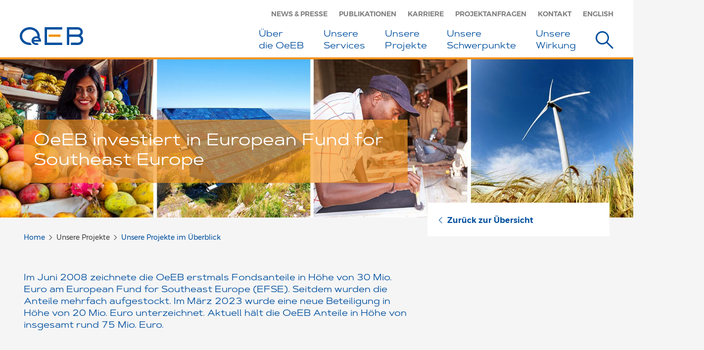

--- FILE ---
content_type: text/html;charset=UTF-8
request_url: https://www.oe-eb.at/unsere-projekte/projekte-im-ueberblick/efse.html
body_size: 5788
content:
<!DOCTYPE html>
    <!--[if lt IE 7 ]> <html xml:lang="de" lang="de" class="no-js wf-loading ie6"> <![endif]-->
    <!--[if IE 7 ]>    <html xml:lang="de" lang="de" class="no-js wf-loading ie7"> <![endif]-->
    <!--[if IE 8 ]>    <html xml:lang="de" lang="de" class="no-js wf-loading ie8"> <![endif]-->
    <!--[if IE 9 ]>    <html xml:lang="de" lang="de" class="no-js wf-loading ie9"> <![endif]-->
    <!--[if (gt IE 9)|!(IE)]><!--> <html xml:lang="de" lang="de" class="no-js wf-loading"> <!--<![endif]-->
    <head>


<title>OeEB investiert in European Fund for Southeast Europe</title>
<meta charset="utf-8" />
<meta name="viewport" content="width=device-width, initial-scale=1" />
<meta name="description" content="" />



<meta property="og:title" content="OeEB investiert in European Fund for Southeast Europe"/>
<meta property="og:description" content=""/>
<meta property="og:type" content="Website"/>



    <meta name="google-site-verification" content="ovgYODKiMX9FE-XEJBcwGLQUt3f6pMuM9id2_WerjtQ" />

<!--[if IE]>
<meta http-equiv="X-UA-Compatible" content="IE=edge,chrome=1" />
<![endif]-->

    <link rel="shortcut icon" type="image/png" sizes="32x32" href="/dam/jcr:e5ff7fb2-b0f2-4975-9956-bd53b1e2e1a6/OeKB-favicon-32x32.jpg">
    <link rel="apple-touch-icon" sizes="152x152" href="/dam/jcr:dc6307f6-5005-437b-8f6d-8dc91bc9c364/OeKB-favicon-iOs-152x152.jpg">
<script>
  function captchaValidation(solution) {
      console.log("Captcha finished with solution " + solution);
      $('form[method="post"]').submit();
  }
</script>
    
<link rel="stylesheet" type="text/css" href="/.resources/oeeb/resources/css/oeeb-bundle~2025-11-05-12-01-34-000~cache.css" media="all" />
    





    <!-- tracker disabled -->

    </head>

    <body>
        <!--[if lt IE 7]>
            <p class="browsehappy">You are using an <strong>outdated</strong> browser. Please <a href="https://browsehappy.com/">upgrade your browser</a> to improve your experience.</p>
        <![endif]-->


<header>
    <div class="container">
        <div class="logo">
            <a href="/">
<img src="/dam/jcr:778f6907-0446-4cd1-be72-771a3914a179/oeeb-logo.svg" alt="OeEB - Financing our shared future" class="hidden-xs" ><img src="/dam/jcr:778f6907-0446-4cd1-be72-771a3914a179/oeeb-logo.svg" alt="OeEB Logo" class="visible-xs" >            </a>
        </div>
        <nav class="top hidden-xs">
            <ul>
                        <li class="hidden-sm">
                            <a href="/news-presse/news/2025.html" title="News &amp; Presse" >
                                News &amp; Presse
                            </a>
                        </li>
                        <li class="hidden-sm">
                            <a href="/publikationen.html" title="Publikationen" >
                                Publikationen
                            </a>
                        </li>
                        <li class="hidden-sm">
                            <a href="/karriere.html" title="Karriere" >
                                Karriere
                            </a>
                        </li>
                        <li class="hidden-sm">
                            <a href="/kontaktcenter/projektanfragen.html" title="Projektanfragen" >
                                Projektanfragen
                            </a>
                        </li>
                        <li class="hidden-sm">
                            <a href="/kontaktcenter.html" title="Kontakt" >
                                Kontakt
                            </a>
                        </li>
                <li class="hidden-sm">
    <a href="/en/our-projects/projects-at-a-glance/efse.html">English</a>
                </li>
            </ul>
        </nav>

      <nav class="main hidden-sm hidden-xs">
        <ul class="nav">
          <li class="dropdown">
            <a href="" class="dropdown-toggle" data-toggle="dropdown" role="button" aria-haspopup="true" aria-expanded="false">
                Über <br/>die OeEB
            </a>
            <ul class="dropdown-menu">
              <li>
                <a href="/ueber-die-oeeb/die-oeeb-im-ueberblick.html">
                    Die OeEB im Überblick
                </a>
              </li>
              <li>
                <a href="/ueber-die-oeeb/organisation.html">
                    Organisation
                </a>
              </li>
              <li>
                <a href="/ueber-die-oeeb/unsere-schwerpunkte.html">
                    Unsere strategischen Schwerpunkte
                </a>
              </li>
              <li>
                <a href="/ueber-die-oeeb/finanzkennzahlen-portfolio.html">
                    Finanzkennzahlen und Portfolio
                </a>
              </li>
              <li>
                <a href="/ueber-die-oeeb/nachhaltigkeit.html">
                    Nachhaltigkeit
                </a>
              </li>
            </ul>
          </li>
          <li class="dropdown">
            <a href="" class="dropdown-toggle" data-toggle="dropdown" role="button" aria-haspopup="true" aria-expanded="false">
                Unsere <br/>Services
            </a>
            <ul class="dropdown-menu">
              <li>
                <a href="/unsere-services/services-im-ueberblick.html">
                    OeEB – Ihr Partner in Entwicklungs- und Schwellenländern
                </a>
              </li>
              <li>
                <a href="/unsere-services/investitionsfinanzierung.html">
                    Investitionsfinanzierung
                </a>
              </li>
              <li>
                <a href="/unsere-services/beteiligungen.html">
                    Private Equity
                </a>
              </li>
              <li>
                <a href="/unsere-services/technical-assistance-advisory.html">
                    ESG, Climate &amp; Technical Assistance Advisory
                </a>
              </li>
              <li>
                <a href="/unsere-services/african-austrian-sme.html">
                    African-Austrian SME Investment Facility (AAIF)
                </a>
              </li>
            </ul>
          </li>
          <li class="dropdown">
            <a href="" class="dropdown-toggle" data-toggle="dropdown" role="button" aria-haspopup="true" aria-expanded="false">
                Unsere <br/>Projekte
            </a>
            <ul class="dropdown-menu">
              <li>
                <a href="/unsere-projekte/projekte-im-ueberblick.html">
                    Unsere Projekte im Überblick
                </a>
              </li>
              <li>
                <a href="/unsere-projekte/projekt-stories.html">
                    Projekt-Stories
                </a>
              </li>
            </ul>
          </li>
          <li class="dropdown">
            <a href="" class="dropdown-toggle" data-toggle="dropdown" role="button" aria-haspopup="true" aria-expanded="false">
                Unsere <br/>Schwerpunkte
            </a>
            <ul class="dropdown-menu">
              <li>
                <a href="/entwicklungsschwerpunkte/schwerpunkte-ueberblick.html">
                    Strategische Schwerpunkte im Überblick
                </a>
              </li>
              <li>
                <a href="/entwicklungsschwerpunkte/privatsektor-entwicklung.html">
                    Privatsektor-Entwicklung
                </a>
              </li>
              <li>
                <a href="/entwicklungsschwerpunkte/green-finance.html">
                    Green Finance
                </a>
              </li>
              <li>
                <a href="/entwicklungsschwerpunkte/mkmu-finanzielle-inklusion.html">
                    MKMU und Finanzielle Inklusion
                </a>
              </li>
              <li>
                <a href="/entwicklungsschwerpunkte/infrastruktur-industrie.html">
                    Infrastruktur und Industrie
                </a>
              </li>
              <li>
                <a href="/entwicklungsschwerpunkte/gender-equality.html">
                    Gender Equality
                </a>
              </li>
            </ul>
          </li>
          <li class="dropdown">
            <a href="" class="dropdown-toggle" data-toggle="dropdown" role="button" aria-haspopup="true" aria-expanded="false">
                Unsere <br/>Wirkung
            </a>
            <ul class="dropdown-menu">
              <li>
                <a href="/unsere-wirkung/standards-policies.html">
                    Standards &amp; Policies
                </a>
              </li>
              <li>
                <a href="/unsere-wirkung/wirkungen-messen.html">
                    Wirkungen messen
                </a>
              </li>
              <li>
                <a href="/unsere-wirkung/entwicklungspolitische-effekte.html">
                    Entwicklungspolitische Effekte
                </a>
              </li>
            </ul>
          </li>
            <li class="search">
                <button type="button" data-toggle="modal" data-target="#modal-search" aria-label="Suche">
                    <span class="icomoon icon-suche" aria-hidden="true"></span>
                </button>
            </li>
        </ul>
      </nav>

        <button class="main-navigation-search" type="button" data-toggle="modal" data-target="#modal-search" aria-label="Suche">
            <span class="icomoon icon-suche" aria-hidden="true"></span>
        </button>

        <button class="main-navigation-toggle" type="button" aria-label="Menü">
            <span class="icomoon icon-menu" aria-hidden="true"></span>
        </button>

        <button class="main-navigation-toggle fixed" type="button" aria-label="Menu">
            <span class="icomoon icon-menu" aria-hidden="true"></span>
        </button>

    </div>
</header>


<nav class="mobile hidden-lg hidden-md">

    <button class="main-navigation-toggle" type="button" aria-label="Schliessen">
        <span class="icomoon icon-schliessen" aria-hidden="true"></span>
    </button>

    <div class="top-wrapper visible-xs">
        <div class="container">
            <ul class="tertiary">
                <li>
    <a href="/en/our-projects/projects-at-a-glance/efse.html#nav-main">English</a>
                </li>
            </ul>

            <div class="search-input-wrapper autocomplete-wrapper">
<form method="get" action="/suche.html">
    <input type="search" name="query" placeholder="Suche" aria-label="Suchtext" data-min-chars="3" data-autocomplete-url="">

    <button type="submit" aria-label="Suchen">
        <span class="icomoon icon-suche" aria-hidden="true"></span>
    </button>
</form>

                <ul class="dropdown-menu">
                </ul>
            </div>
        </div>
    </div>

    <div class="business-area-wrapper">
        <div class="container">
            <div class="row">
                    <div class="col">
                        <div class="business-area">
                            <div class="collapse-toggle-wrapper">
                                <a class="headline" href="">
                                    <h3>
                                        Über <br/>die OeEB
                                    </h3>

                                </a>
                                <button class="collapsed" type="button" data-toggle="collapse" data-target="#main-navigation-collapse-11" aria-expanded="false" aria-controls="main-navigation-collapse-11">
                                    <span class="icomoon icon-plus closed" aria-label="aufklappen"></span>
                                    <span class="icomoon icon-minus open" aria-label="schliessen"></span>
                                </button>
                            </div>

                            <div id="main-navigation-collapse-11" class="collapse">
                                <div class="collapse-inner">
                                        <ul class="secondary">
                                                    <li>
                                                        <a href="/ueber-die-oeeb/die-oeeb-im-ueberblick.html">
                                                            Die OeEB im Überblick
                                                        </a>
                                                    </li>
                                                    <li>
                                                        <a href="/ueber-die-oeeb/organisation.html">
                                                            Organisation
                                                        </a>
                                                    </li>
                                                    <li>
                                                        <a href="/ueber-die-oeeb/unsere-schwerpunkte.html">
                                                            Unsere strategischen Schwerpunkte
                                                        </a>
                                                    </li>
                                                    <li>
                                                        <a href="/ueber-die-oeeb/finanzkennzahlen-portfolio.html">
                                                            Finanzkennzahlen und Portfolio
                                                        </a>
                                                    </li>
                                                    <li>
                                                        <a href="/ueber-die-oeeb/nachhaltigkeit.html">
                                                            Nachhaltigkeit
                                                        </a>
                                                    </li>
                                        </ul>
                                </div>
                            </div>
                        </div>
                    </div>
                    <div class="col">
                        <div class="business-area">
                            <div class="collapse-toggle-wrapper">
                                <a class="headline" href="">
                                    <h3>
                                        Unsere <br/>Services
                                    </h3>

                                </a>
                                <button class="collapsed" type="button" data-toggle="collapse" data-target="#main-navigation-collapse-12" aria-expanded="false" aria-controls="main-navigation-collapse-12">
                                    <span class="icomoon icon-plus closed" aria-label="aufklappen"></span>
                                    <span class="icomoon icon-minus open" aria-label="schliessen"></span>
                                </button>
                            </div>

                            <div id="main-navigation-collapse-12" class="collapse">
                                <div class="collapse-inner">
                                        <ul class="secondary">
                                                    <li>
                                                        <a href="/unsere-services/services-im-ueberblick.html">
                                                            OeEB – Ihr Partner in Entwicklungs- und Schwellenländern
                                                        </a>
                                                    </li>
                                                    <li>
                                                        <a href="/unsere-services/investitionsfinanzierung.html">
                                                            Investitionsfinanzierung
                                                        </a>
                                                    </li>
                                                    <li>
                                                        <a href="/unsere-services/beteiligungen.html">
                                                            Private Equity
                                                        </a>
                                                    </li>
                                                    <li>
                                                        <a href="/unsere-services/technical-assistance-advisory.html">
                                                            ESG, Climate &amp; Technical Assistance Advisory
                                                        </a>
                                                    </li>
                                                    <li>
                                                        <a href="/unsere-services/african-austrian-sme.html">
                                                            African-Austrian SME Investment Facility (AAIF)
                                                        </a>
                                                    </li>
                                        </ul>
                                </div>
                            </div>
                        </div>
                    </div>
                        <div class="clearfix visible-md visible-sm"></div>
                    <div class="col">
                        <div class="business-area">
                            <div class="collapse-toggle-wrapper">
                                <a class="headline" href="">
                                    <h3>
                                        Unsere <br/>Projekte
                                    </h3>

                                </a>
                                <button class="collapsed" type="button" data-toggle="collapse" data-target="#main-navigation-collapse-13" aria-expanded="false" aria-controls="main-navigation-collapse-13">
                                    <span class="icomoon icon-plus closed" aria-label="aufklappen"></span>
                                    <span class="icomoon icon-minus open" aria-label="schliessen"></span>
                                </button>
                            </div>

                            <div id="main-navigation-collapse-13" class="collapse">
                                <div class="collapse-inner">
                                        <ul class="secondary">
                                                    <li>
                                                        <a href="/unsere-projekte/projekte-im-ueberblick.html">
                                                            Unsere Projekte im Überblick
                                                        </a>
                                                    </li>
                                                    <li>
                                                        <a href="/unsere-projekte/projekt-stories.html">
                                                            Projekt-Stories
                                                        </a>
                                                    </li>
                                        </ul>
                                </div>
                            </div>
                        </div>
                    </div>
                    <div class="col">
                        <div class="business-area">
                            <div class="collapse-toggle-wrapper">
                                <a class="headline" href="">
                                    <h3>
                                        Unsere <br/>Schwerpunkte
                                    </h3>

                                </a>
                                <button class="collapsed" type="button" data-toggle="collapse" data-target="#main-navigation-collapse-14" aria-expanded="false" aria-controls="main-navigation-collapse-14">
                                    <span class="icomoon icon-plus closed" aria-label="aufklappen"></span>
                                    <span class="icomoon icon-minus open" aria-label="schliessen"></span>
                                </button>
                            </div>

                            <div id="main-navigation-collapse-14" class="collapse">
                                <div class="collapse-inner">
                                        <ul class="secondary">
                                                    <li>
                                                        <a href="/entwicklungsschwerpunkte/schwerpunkte-ueberblick.html">
                                                            Strategische Schwerpunkte im Überblick
                                                        </a>
                                                    </li>
                                                    <li>
                                                        <a href="/entwicklungsschwerpunkte/privatsektor-entwicklung.html">
                                                            Privatsektor-Entwicklung
                                                        </a>
                                                    </li>
                                                    <li>
                                                        <a href="/entwicklungsschwerpunkte/green-finance.html">
                                                            Green Finance
                                                        </a>
                                                    </li>
                                                    <li>
                                                        <a href="/entwicklungsschwerpunkte/mkmu-finanzielle-inklusion.html">
                                                            MKMU und Finanzielle Inklusion
                                                        </a>
                                                    </li>
                                                    <li>
                                                        <a href="/entwicklungsschwerpunkte/infrastruktur-industrie.html">
                                                            Infrastruktur und Industrie
                                                        </a>
                                                    </li>
                                                    <li>
                                                        <a href="/entwicklungsschwerpunkte/gender-equality.html">
                                                            Gender Equality
                                                        </a>
                                                    </li>
                                        </ul>
                                </div>
                            </div>
                        </div>
                    </div>
                        <div class="clearfix visible-md visible-sm"></div>
                    <div class="col">
                        <div class="business-area">
                            <div class="collapse-toggle-wrapper">
                                <a class="headline" href="">
                                    <h3>
                                        Unsere <br/>Wirkung
                                    </h3>

                                </a>
                                <button class="collapsed" type="button" data-toggle="collapse" data-target="#main-navigation-collapse-15" aria-expanded="false" aria-controls="main-navigation-collapse-15">
                                    <span class="icomoon icon-plus closed" aria-label="aufklappen"></span>
                                    <span class="icomoon icon-minus open" aria-label="schliessen"></span>
                                </button>
                            </div>

                            <div id="main-navigation-collapse-15" class="collapse">
                                <div class="collapse-inner">
                                        <ul class="secondary">
                                                    <li>
                                                        <a href="/unsere-wirkung/standards-policies.html">
                                                            Standards &amp; Policies
                                                        </a>
                                                    </li>
                                                    <li>
                                                        <a href="/unsere-wirkung/wirkungen-messen.html">
                                                            Wirkungen messen
                                                        </a>
                                                    </li>
                                                    <li>
                                                        <a href="/unsere-wirkung/entwicklungspolitische-effekte.html">
                                                            Entwicklungspolitische Effekte
                                                        </a>
                                                    </li>
                                        </ul>
                                </div>
                            </div>
                        </div>
                    </div>
            </div>
        </div>
    </div>

    <div class="bottom-wrapper">
        <div class="container">
            <div class="row">
                <div class="col">
                    <ul class="primary">
                    </ul>
                </div>
            </div>
        </div>
    </div>
</nav>





    <section class="image-header image-header-content">
                <div class="headline-wrapper">
                    <div class="container">
                        <div class="row">
                            <div class="col-md-8">
                                <h1>
                                    <span>OeEB investiert in European Fund for Southeast Europe  </span>
                                </h1>
                            </div>
                        </div>
                    </div>
                </div>






        <div class="image picturefill-background" aria-label="Background">
                <span data-src="/.imaging/default/dam/oeeb/Bilder/Header/Header_Bildleiste_neu_1.jpg/jcr:content.jpg"></span>
                <span data-src="/.imaging/mte/oeeb-theme/1280/dam/oeeb/Bilder/Header/Header_Bildleiste_neu_2.jpg/jcr:content/Header_Bildleiste_neu_2.jpg" data-media="(max-width: 1279px)"></span>
                <span data-src="/.imaging/mte/oeeb-theme/1024/dam/oeeb/Bilder/Header/Header_Bildleiste_neu_3.jpg/jcr:content/Header_Bildleiste_neu_3.jpg" data-media="(max-width: 1023px)"></span>
                <span data-src="/.imaging/mte/oeeb-theme/768/dam/oeeb/Bilder/Header/Header_Bildleiste_neu_4.jpg/jcr:content/Header_Bildleiste_neu_4.jpg" data-media="(max-width: 767px)"></span>
        </div>

    </section>

<main class="content" role="main">
    <div class="container">
        <div class="row">
            <div class="col-md-8">



<div class="sub-navigation-wrapper top visible-sm visible-xs ">
    <nav class="sub business-area-4">
        <div class="line"></div>

        <a class="back-link" href="/unsere-projekte/projekte-im-ueberblick.html">
            <span class="icomoon icon-pfeil-l" aria-hidden="true"></span> Zurück
        </a>
    </nav>
</div>


<ol class="breadcrumb">
    <li>
              <a href="/">Home</a>
    </li>
    <li>
                Unsere 
Projekte
    </li>
    <li>
              <a href="/unsere-projekte/projekte-im-ueberblick.html">Unsere Projekte im Überblick</a>
    </li>
</ol>



<section class="content intro content-area">
<p>Im Juni 2008 zeichnete die OeEB erstmals Fondsanteile in Höhe von 30 Mio. Euro am European Fund for Southeast Europe (EFSE). Seitdem wurden die Anteile mehrfach aufgestockt. Im März 2023 wurde eine neue Beteiligung in Höhe von 20 Mio. Euro unterzeichnet. Aktuell hält die OeEB Anteile in Höhe von insgesamt rund 75 Mio. Euro.</p>
</section>

<section class="content content-area">
<div class="table-responsive">
<table class="table" style="width: 100%;">
	<tbody>
		<tr>
			<td style="width: 170.5px;"><strong>Projektname</strong></td>
			<td style="width: 297.5px;">European Fund for Southeast Europe (EFSE)</td>
		</tr>
		<tr>
			<td style="width: 170.5px;"><strong>Region</strong></td>
			<td style="width: 297.5px;">S&uuml;d-Ost-Europa</td>
		</tr>
		<tr>
			<td style="width: 170.5px;"><strong>Sektor</strong></td>
			<td style="width: 297.5px;">Finanzsektor / Mikrofinanz / KMU</td>
		</tr>
		<tr>
			<td style="width: 170.5px;"><strong>Service</strong></td>
			<td style="width: 297.5px;">Investitionsfinanzierung</td>
		</tr>
		<tr>
			<td style="width: 170.5px;"><strong>Projektvolumen OeEB</strong></td>
			<td style="width: 297.5px;">75 Mio. Euro</td>
		</tr>
		<tr>
			<td style="width: 170.5px;"><strong>Fondsdomizil</strong></td>
			<td style="width: 297.5px;">Luxemburg</td>
		</tr>
		<tr>
			<td style="width: 170.5px;"><strong>Internationale Klimafinanzierung laut UNFCCC</strong></td>
			<td style="width: 297.5px;">Nein&nbsp;</td>
		</tr>
		<tr>
			<td style="width: 170.5px;"><strong>Additionalit&auml;t</strong></td>
			<td style="width: 297.5px;">Finanzielle Additionalit&auml;t</td>
		</tr>
		<tr>
			<td style="width: 170.5px;"><strong>Projektpartner</strong></td>
			<td style="width: 297.5px;">
			<p>European Fund for Southeast Europe (EFSE)</p>
			</td>
		</tr>
	</tbody>
</table>

<p>&nbsp;</p>
</div>

<p>Bei EFSE handelt es sich um einen Mikrofinanzfonds, der über lokale Finanzinstitutionen Kleinkredite für Mikro-, Klein- und Mittelbetriebe (MKMUs) in Südosteuropa und der Südkaukasusregion zur Verfügung stellt. <br/><br/>Die Investitionen des EFSE und die Arbeit der EFSE Development Facility tragen maßgeblich dazu bei, die lokalen Finanzsektoren weiterzuentwickeln, das Umfeld für Unternehmen zu stärken und den Zugang zu Finanzprodukten zu verbreitern.<br/><br/>Über die Beteiligung der OeEB an EFSE wird ein wichtiger Beitrag zur Deckung des Kapitalbedarfs des Fonds und damit zur Förderung und Stabilisierung der wirtschaftlichen Entwicklung der Region geleistet.  <br/><br/>Seit seiner Gründung im Jahr 2005 hat sich EFSE zu einem der größten Fonds weltweit für Entwicklungsfinanzierung mit einem Gesamtkapital von fast 1 Mrd. Euro entwickelt. </p>


<div id="content-video-1" class="content-video medium left">

    <div class="video-wrapper">

        <div class="preview-wrapper">
<img src="/.imaging/mte/oeeb-theme/776/dam/oeeb/Bilder/Videos/Video_EFSE.JPG/jcr:content/Video_EFSE.JPG" alt="Wie funktioniert EFSE?" >
            <div class="cookie-box content-area">
                <p>
                    Um das Video auf YouTube anzusehen, klicken Sie
                            <a data-fancybox="video-id-1" href="https://www.youtube-nocookie.com/embed/KFqdNklm7XU">hier.</a>
                </p>
            </div>

        </div>
    </div>

    <div class="caption">
            <div class="caption-text">
                Wie funktioniert EFSE?
            </div>
            <div class="caption-copyright">
                © EFSE
            </div>
    </div>
</div>


<div id="ctl00_PlaceHolderMain_ctl03__ControlWrapper_RichHtmlField" style="display: inline;">
<h4>Mehr zum Projekt:</h4>

<p><a href="/unsere-projekte/projekte-im-ueberblick/efse-development-facility.html" target="_blank">OeEB Business Advisory&nbsp;Services Mittel f&uuml;r EFSE-Development Facility</a></p>

<p><a href="/unsere-projekte/projekte-im-ueberblick/efse-c-shares.html" target="_blank">OeEB-Investition in EFSE First Loss Tranche</a></p>
</div>

</section>

<section class="content share-buttons">

    <div class="share-buttons-wrapper">
        <a class="share-button" href="https://www.facebook.com/sharer.php?u=https://www.oe-eb.at/unsere-projekte/projekte-im-ueberblick/efse.html" target="_blank">
          <span class="icomoon icon-facebook"></span>
        </a>
        <a class="share-button" href="http://twitter.com/share?url=https://www.oe-eb.at/unsere-projekte/projekte-im-ueberblick/efse.html" target="_blank">
          <span class="icomoon icon-twitter"></span>
        </a>
        <a class="share-button" href="https://www.linkedin.com/shareArticle?mini=true&url=https://www.oe-eb.at/unsere-projekte/projekte-im-ueberblick/efse.html" target="_blank">
          <span class="icomoon icon-linkedin"></span>
        </a>
        <a class="share-button" href="https://www.xing.com/spi/shares/new?url=https://www.oe-eb.at/unsere-projekte/projekte-im-ueberblick/efse.html" target="_blank">
          <span class="icomoon icon-xing"></span>
        </a>
        <a class="share-button" href="mailto:?body=https://www.oe-eb.at/unsere-projekte/projekte-im-ueberblick/efse.html" target="_blank">
          <span class="icomoon icon-email"></span>
        </a>


        <a class="share-button hidden-sm hidden-xs" href="javascript:window.print();" target="_self">
            <span class="glyphicon glyphicon-print"></span>
        </a>
    </div>
</section>

            </div>
            <div class="col-md-4">

<aside class="hidden-sm hidden-xs">
    <div class="sidebar scroll">
        <nav class="sub business-area-4">

            <a class="back-link" href="/unsere-projekte/projekte-im-ueberblick.html">
                <span class="icomoon icon-pfeil-l" aria-hidden="true"></span> Zurück zur Übersicht
            </a>
        </nav>


<div class="button-wrapper">
</div>
    </div>
</aside>
            </div>
        </div>
    </div>
</main>


<footer>
    <div class="container">
        <div class="navigation-top-wrapper">
                <nav class="footer-top">
                    <ul>
                                <li class="no-br">
                                    <a href="/karriere.html">
                                        Karriere
                                    </a>
                                </li>
                                <li class="no-br">
                                    <a href="/news-presse.html">
                                        News &amp; Presse
                                    </a>
                                </li>
                                <li class="no-br">
                                    <a href="/publikationen.html">
                                        Publikationen
                                    </a>
                                </li>
                                <li class="no-br">
                                    <a href="/kontaktcenter.html">
                                        Kontaktcenter
                                    </a>
                                </li>
                    </ul>
                </nav>
        </div>

            <div class="social-wrapper">
                <nav class="social">
                    <ul>
                            <li>
                                <a href="https://twitter.com/OeEB_Austria" target="_blank">
                                    <span class="icomoon icon-twitter" aria-label="Twitter" aria-hidden="true"></span>
                                </a>
                            </li>
                            <li>
                                <a href="https://www.linkedin.com/company/oesterreichische-entwicklungsbank-ag" target="_blank">
                                    <span class="icomoon icon-linkedin" aria-label="LinkedIn" aria-hidden="true"></span>
                                </a>
                            </li>
                    </ul>
                </nav>
            </div>


        <div class="navigation-bottom-wrapper">
            <nav class="footer-bottom">
                    <ul>
                                <li>
                                    <a href="/65a-bwg.html" title="Informationen gem. § 65a BWG">Informationen gem. § 65a BWG</a>
                                </li>

                                <li>
                                    <a href="/datenschutz.html" title="Datenschutz">Datenschutz</a>
                                </li>

                                <li>
                                    <a href="/impressum.html" title="Impressum">Impressum</a>
                                </li>

                                <li>
                                    <a href="/hinweisgebung.html" title="Hinweisgebung">Hinweisgebung</a>
                                </li>

                    </ul>
            </nav>

            <div class="copyright">
                © Oesterreichische Entwicklungsbank AG 2025
            </div>
        </div>
    </div>
</footer>



<div class="modal fade" id="modal-search" tabindex="-1">
    <div class="modal-dialog">
        <div class="container">
            <div class="row">
                <div class="col-md-8 col-md-offset-2">
                    <div class="search-input-wrapper autocomplete-wrapper">
<form method="get" action="/suche.html">
    <input type="search" name="query" placeholder="Suche" aria-label="Suchtext" data-min-chars="3" data-autocomplete-url="">

    <button type="submit" aria-label="Suchen">
        <span class="icomoon icon-suche" aria-hidden="true"></span>
    </button>
</form>

                        <ul class="dropdown-menu">
                        </ul>
                    </div>
                </div>
            </div>
        </div>
    </div>

    <button class="close" type="button" data-dismiss="modal" aria-label="Schließen">
        <span class="icomoon icon-schliessen" aria-hidden="true"></span>
    </button>
</div>


                    <script src="/.resources/oeeb/resources/js/oeeb.bundle~2025-11-05-12-01-34-000~cache.js"></script>


        <!-- <script>window.viewportUnitsBuggyfill.init();</script> -->
    </body>
</html>


--- FILE ---
content_type: text/css;charset=UTF-8
request_url: https://www.oe-eb.at/.resources/oeeb/resources/css/oeeb-bundle~2025-11-05-12-01-34-000~cache.css
body_size: 56273
content:
/*!
 * Bootstrap-select v1.13.8 (https://developer.snapappointments.com/bootstrap-select)
 *
 * Copyright 2012-2019 SnapAppointments, LLC
 * Licensed under MIT (https://github.com/snapappointments/bootstrap-select/blob/master/LICENSE)
 */

select.bs-select-hidden,
.bootstrap-select > select.bs-select-hidden,
select.selectpicker {
  display: none !important;
}
.bootstrap-select {
  width: 220px \0;
  /*IE9 and below*/
  vertical-align: middle;
}
.bootstrap-select > .dropdown-toggle {
  position: relative;
  width: 100%;
  text-align: right;
  white-space: nowrap;
  display: -webkit-inline-box;
  display: -webkit-inline-flex;
  display: -ms-inline-flexbox;
  display: inline-flex;
  -webkit-box-align: center;
  -webkit-align-items: center;
      -ms-flex-align: center;
          align-items: center;
}
.bootstrap-select > .dropdown-toggle:after {
  margin-top: -1px;
  margin-left: auto;
}
.bootstrap-select > .dropdown-toggle.bs-placeholder,
.bootstrap-select > .dropdown-toggle.bs-placeholder:hover,
.bootstrap-select > .dropdown-toggle.bs-placeholder:focus,
.bootstrap-select > .dropdown-toggle.bs-placeholder:active {
  color: #999;
}
.bootstrap-select > .dropdown-toggle.bs-placeholder.btn-primary,
.bootstrap-select > .dropdown-toggle.bs-placeholder.btn-secondary,
.bootstrap-select > .dropdown-toggle.bs-placeholder.btn-success,
.bootstrap-select > .dropdown-toggle.bs-placeholder.btn-danger,
.bootstrap-select > .dropdown-toggle.bs-placeholder.btn-info,
.bootstrap-select > .dropdown-toggle.bs-placeholder.btn-dark,
.bootstrap-select > .dropdown-toggle.bs-placeholder.btn-primary:hover,
.bootstrap-select > .dropdown-toggle.bs-placeholder.btn-secondary:hover,
.bootstrap-select > .dropdown-toggle.bs-placeholder.btn-success:hover,
.bootstrap-select > .dropdown-toggle.bs-placeholder.btn-danger:hover,
.bootstrap-select > .dropdown-toggle.bs-placeholder.btn-info:hover,
.bootstrap-select > .dropdown-toggle.bs-placeholder.btn-dark:hover,
.bootstrap-select > .dropdown-toggle.bs-placeholder.btn-primary:focus,
.bootstrap-select > .dropdown-toggle.bs-placeholder.btn-secondary:focus,
.bootstrap-select > .dropdown-toggle.bs-placeholder.btn-success:focus,
.bootstrap-select > .dropdown-toggle.bs-placeholder.btn-danger:focus,
.bootstrap-select > .dropdown-toggle.bs-placeholder.btn-info:focus,
.bootstrap-select > .dropdown-toggle.bs-placeholder.btn-dark:focus,
.bootstrap-select > .dropdown-toggle.bs-placeholder.btn-primary:active,
.bootstrap-select > .dropdown-toggle.bs-placeholder.btn-secondary:active,
.bootstrap-select > .dropdown-toggle.bs-placeholder.btn-success:active,
.bootstrap-select > .dropdown-toggle.bs-placeholder.btn-danger:active,
.bootstrap-select > .dropdown-toggle.bs-placeholder.btn-info:active,
.bootstrap-select > .dropdown-toggle.bs-placeholder.btn-dark:active {
  color: rgba(255, 255, 255, 0.5);
}
.bootstrap-select > select {
  position: absolute !important;
  bottom: 0;
  left: 50%;
  display: block !important;
  width: 0.5px !important;
  height: 100% !important;
  padding: 0 !important;
  opacity: 0 !important;
  border: none;
  z-index: 0 !important;
}
.bootstrap-select > select.mobile-device {
  top: 0;
  left: 0;
  display: block !important;
  width: 100% !important;
  z-index: 2;
}
.has-error .bootstrap-select .dropdown-toggle,
.error .bootstrap-select .dropdown-toggle,
.bootstrap-select.is-invalid .dropdown-toggle,
.was-validated .bootstrap-select .selectpicker:invalid + .dropdown-toggle {
  border-color: #b94a48;
}
.bootstrap-select.is-valid .dropdown-toggle,
.was-validated .bootstrap-select .selectpicker:valid + .dropdown-toggle {
  border-color: #28a745;
}
.bootstrap-select.fit-width {
  width: auto !important;
}
.bootstrap-select:not([class*="col-"]):not([class*="form-control"]):not(.input-group-btn) {
  width: 220px;
}
.bootstrap-select > select.mobile-device:focus + .dropdown-toggle,
.bootstrap-select .dropdown-toggle:focus {
  outline: thin dotted #333333 !important;
  outline: 5px auto -webkit-focus-ring-color !important;
  outline-offset: -2px;
}
.bootstrap-select.form-control {
  margin-bottom: 0;
  padding: 0;
  border: none;
}
:not(.input-group) > .bootstrap-select.form-control:not([class*="col-"]) {
  width: 100%;
}
.input-group .bootstrap-select.form-control,
.bootstrap-select.form-control.input-group-btn {
  display: table-cell;
  z-index: auto;
}
.form-inline .bootstrap-select,
.form-inline .bootstrap-select.form-control:not([class*="col-"]) {
  width: auto;
}
.bootstrap-select:not(.input-group-btn),
.bootstrap-select[class*="col-"] {
  float: none;
  display: inline-block;
  margin-left: 0;
}
.bootstrap-select.dropdown-menu-right,
.bootstrap-select[class*="col-"].dropdown-menu-right,
.row .bootstrap-select[class*="col-"].dropdown-menu-right {
  float: right;
}
.form-inline .bootstrap-select,
.form-horizontal .bootstrap-select,
.form-group .bootstrap-select {
  margin-bottom: 0;
}
.form-group-lg .bootstrap-select.form-control,
.form-group-sm .bootstrap-select.form-control {
  padding: 0;
}
.form-group-lg .bootstrap-select.form-control .dropdown-toggle,
.form-group-sm .bootstrap-select.form-control .dropdown-toggle {
  height: 100%;
  font-size: inherit;
  line-height: inherit;
  border-radius: inherit;
}
.bootstrap-select.form-control-sm .dropdown-toggle,
.bootstrap-select.form-control-lg .dropdown-toggle {
  font-size: inherit;
  line-height: inherit;
  border-radius: inherit;
}
.bootstrap-select.form-control-sm .dropdown-toggle {
  padding: 0.25rem 0.5rem;
}
.bootstrap-select.form-control-lg .dropdown-toggle {
  padding: 0.5rem 1rem;
}
.form-inline .bootstrap-select .form-control {
  width: 100%;
}
.bootstrap-select.disabled,
.bootstrap-select > .disabled {
  cursor: not-allowed;
}
.bootstrap-select.disabled:focus,
.bootstrap-select > .disabled:focus {
  outline: none !important;
}
.bootstrap-select.bs-container {
  position: absolute;
  top: 0;
  left: 0;
  height: 0 !important;
  padding: 0 !important;
}
.bootstrap-select.bs-container .dropdown-menu {
  z-index: 1060;
}
.bootstrap-select .dropdown-toggle:before {
  content: '';
  display: inline-block;
}
.bootstrap-select .dropdown-toggle .filter-option {
  position: static;
  top: 0;
  left: 0;
  float: left;
  padding-right: inherit;
  height: 100%;
  width: 100%;
  text-align: left;
  margin-right: -100%;
}
.input-group .bs3.bootstrap-select .dropdown-toggle .filter-option {
  position: absolute;
  padding-top: inherit;
  padding-bottom: inherit;
  padding-left: inherit;
  float: none;
}
.input-group .bs3.bootstrap-select .dropdown-toggle .filter-option .filter-option-inner {
  padding-right: inherit;
}
.bootstrap-select .dropdown-toggle .filter-option-inner-inner {
  overflow: hidden;
}
.bootstrap-select .dropdown-toggle .filter-expand {
  width: 0.5px !important;
  float: left;
  opacity: 0 !important;
  overflow: hidden;
}
.bootstrap-select .dropdown-toggle .caret {
  position: absolute;
  top: 50%;
  right: 12px;
  margin-top: -2px;
  vertical-align: middle;
}
.input-group .bootstrap-select.form-control .dropdown-toggle {
  border-radius: inherit;
}
.bootstrap-select[class*="col-"] .dropdown-toggle {
  width: 100%;
}
.bootstrap-select .dropdown-menu {
  min-width: 100%;
  -webkit-box-sizing: border-box;
     -moz-box-sizing: border-box;
          box-sizing: border-box;
}
.bootstrap-select .dropdown-menu > .inner:focus {
  outline: none !important;
}
.bootstrap-select .dropdown-menu.inner {
  position: static;
  float: none;
  border: 0;
  padding: 0;
  margin: 0;
  border-radius: 0;
  -webkit-box-shadow: none;
          box-shadow: none;
}
.bootstrap-select .dropdown-menu li {
  position: relative;
}
.bootstrap-select .dropdown-menu li.active small {
  color: rgba(255, 255, 255, 0.5) !important;
}
.bootstrap-select .dropdown-menu li.disabled a {
  cursor: not-allowed;
}
.bootstrap-select .dropdown-menu li a {
  cursor: pointer;
  -webkit-user-select: none;
     -moz-user-select: none;
      -ms-user-select: none;
          user-select: none;
}
.bootstrap-select .dropdown-menu li a.opt {
  position: relative;
  padding-left: 2.25em;
}
.bootstrap-select .dropdown-menu li a span.check-mark {
  display: none;
}
.bootstrap-select .dropdown-menu li a span.text {
  display: inline-block;
}
.bootstrap-select .dropdown-menu li small {
  padding-left: 0.5em;
}
.bootstrap-select .dropdown-menu .notify {
  position: absolute;
  bottom: 5px;
  width: 96%;
  margin: 0 2%;
  min-height: 26px;
  padding: 3px 5px;
  background: #f5f5f5;
  border: 1px solid #e3e3e3;
  -webkit-box-shadow: inset 0 1px 1px rgba(0, 0, 0, 0.05);
          box-shadow: inset 0 1px 1px rgba(0, 0, 0, 0.05);
  pointer-events: none;
  opacity: 0.9;
  -webkit-box-sizing: border-box;
     -moz-box-sizing: border-box;
          box-sizing: border-box;
}
.bootstrap-select .no-results {
  padding: 3px;
  background: #f5f5f5;
  margin: 0 5px;
  white-space: nowrap;
}
.bootstrap-select.fit-width .dropdown-toggle .filter-option {
  position: static;
  display: inline;
  padding: 0;
}
.bootstrap-select.fit-width .dropdown-toggle .filter-option-inner,
.bootstrap-select.fit-width .dropdown-toggle .filter-option-inner-inner {
  display: inline;
}
.bootstrap-select.fit-width .dropdown-toggle .caret {
  position: static;
  top: auto;
  margin-top: -1px;
}
.bootstrap-select.show-tick .dropdown-menu .selected span.check-mark {
  position: absolute;
  display: inline-block;
  right: 15px;
  top: 5px;
}
.bootstrap-select.show-tick .dropdown-menu li a span.text {
  margin-right: 34px;
}
.bootstrap-select .bs-ok-default:after {
  content: '';
  display: block;
  width: 0.5em;
  height: 1em;
  border-style: solid;
  border-width: 0 0.26em 0.26em 0;
  -webkit-transform: rotate(45deg);
      -ms-transform: rotate(45deg);
       -o-transform: rotate(45deg);
          transform: rotate(45deg);
}
.bootstrap-select.show-menu-arrow.open > .dropdown-toggle,
.bootstrap-select.show-menu-arrow.show > .dropdown-toggle {
  z-index: 1061;
}
.bootstrap-select.show-menu-arrow .dropdown-toggle .filter-option:before {
  content: '';
  border-left: 7px solid transparent;
  border-right: 7px solid transparent;
  border-bottom: 7px solid rgba(204, 204, 204, 0.2);
  position: absolute;
  bottom: -4px;
  left: 9px;
  display: none;
}
.bootstrap-select.show-menu-arrow .dropdown-toggle .filter-option:after {
  content: '';
  border-left: 6px solid transparent;
  border-right: 6px solid transparent;
  border-bottom: 6px solid white;
  position: absolute;
  bottom: -4px;
  left: 10px;
  display: none;
}
.bootstrap-select.show-menu-arrow.dropup .dropdown-toggle .filter-option:before {
  bottom: auto;
  top: -4px;
  border-top: 7px solid rgba(204, 204, 204, 0.2);
  border-bottom: 0;
}
.bootstrap-select.show-menu-arrow.dropup .dropdown-toggle .filter-option:after {
  bottom: auto;
  top: -4px;
  border-top: 6px solid white;
  border-bottom: 0;
}
.bootstrap-select.show-menu-arrow.pull-right .dropdown-toggle .filter-option:before {
  right: 12px;
  left: auto;
}
.bootstrap-select.show-menu-arrow.pull-right .dropdown-toggle .filter-option:after {
  right: 13px;
  left: auto;
}
.bootstrap-select.show-menu-arrow.open > .dropdown-toggle .filter-option:before,
.bootstrap-select.show-menu-arrow.show > .dropdown-toggle .filter-option:before,
.bootstrap-select.show-menu-arrow.open > .dropdown-toggle .filter-option:after,
.bootstrap-select.show-menu-arrow.show > .dropdown-toggle .filter-option:after {
  display: block;
}
.bs-searchbox,
.bs-actionsbox,
.bs-donebutton {
  padding: 4px 8px;
}
.bs-actionsbox {
  width: 100%;
  -webkit-box-sizing: border-box;
     -moz-box-sizing: border-box;
          box-sizing: border-box;
}
.bs-actionsbox .btn-group button {
  width: 50%;
}
.bs-donebutton {
  float: left;
  width: 100%;
  -webkit-box-sizing: border-box;
     -moz-box-sizing: border-box;
          box-sizing: border-box;
}
.bs-donebutton .btn-group button {
  width: 100%;
}
.bs-searchbox + .bs-actionsbox {
  padding: 0 8px 4px;
}
.bs-searchbox .form-control {
  margin-bottom: 0;
  width: 100%;
  float: none;
}
@font-face {
    font-family: 'icomoon';
    src: url(../../../assets/fonts/icomoon.a60aaef.eot?dqcmna);
    src: url(../../../assets/fonts/icomoon.a60aaef.eot?dqcmna#iefix) format('embedded-opentype'),
    url(../../../assets/fonts/icomoon.efb0793.ttf?dqcmna) format('truetype'),
    url(../../../assets/fonts/icomoon.2de3221.woff?dqcmna) format('woff'),
    url(../../../assets/fonts/icomoon.02f82d2.svg?dqcmna#icomoon) format('svg');
    font-weight: normal;
    font-style: normal;
}

.icomoon {
    /* use !important to prevent issues with browser extensions that change fonts */
    font-family: 'icomoon' !important;
    speak: none;
    font-style: normal;
    font-weight: normal;
    font-variant: normal;
    text-transform: none;
    line-height: 1;

    /* Better Font Rendering =========== */
    -webkit-font-smoothing: antialiased;
    -moz-osx-font-smoothing: grayscale;
}

.icon-print:before {
    content: "\e927";
}
.icon-fullscreen:before {
    content: "\e926";
}
.icon-podcast:before {
    content: "\e923";
}
.icon-xing1:before {
    content: "\e924";
}
.icon-youtube-play:before {
    content: "\e925";
}
.icon-download:before {
    content: "\e900";
}
.icon-email:before {
    content: "\e901";
}
.icon-externerlink:before {
    content: "\e902";
}
.icon-facebook:before {
    content: "\e903";
}
.icon-glossar:before {
    content: "\e904";
}
.icon-hackerl:before {
    content: "\e905";
}
.icon-info:before {
    content: "\e906";
}
.icon-klammer-l:before {
    content: "\e907";
}
.icon-klammer-r:before {
    content: "\e908";
}
.icon-linkedin:before {
    content: "\e909";
}
.icon-menu:before {
    content: "\e90a";
}
.icon-minus:before {
    content: "\e90b";
}
.icon-pfeil-b:before {
    content: "\e90c";
}
.icon-pfeil-l-slider:before {
    content: "\e90d";
}
.icon-pfeil-l:before {
    content: "\e90e";
}
.icon-pfeil-r-slider:before {
    content: "\e90f";
}
.icon-pfeil-r:before {
    content: "\e910";
}
.icon-pfeil-t:before {
    content: "\e911";
}
.icon-pin:before {
    content: "\e912";
}
.icon-play:before {
    content: "\e913";
}
.icon-plus:before {
    content: "\e914";
}
.icon-rufzeichen:before {
    content: "\e915";
}
.icon-schliessen:before {
    content: "\e916";
}
.icon-servicefinder:before {
    content: "\e917";
}
.icon-suche:before {
    content: "\e918";
}
.icon-twitter:before {
    content: "\e919";
}
.icon-xing:before {
    content: "\e91a";
}
.icon-zitat:before {
    content: "\e91b";
}
.icon-whatsapp:before {
    content: "\e91c";
}
.icon-copycode:before {
    content: "\e91d";
}
.icon-edit:before {
    content: "\e91e";
}
.icon-kalender:before {
    content: "\e91f";
}
.icon-trash:before {
    content: "\e920";
}
.icon-uhr:before {
    content: "\e921";
}
.icon-youtube:before {
    content: "\e922";
}


/* Webfont: ArtegraSansEx-Light */
@font-face {
    font-family: 'ArtegraSansExLight';
    src: url(../../../assets/fonts/Artegra_Sans-Extended-300-Light.c79abab.eot); /* IE9 Compat Modes */
    src: url(../../../assets/fonts/Artegra_Sans-Extended-300-Light.c79abab.eot?#iefix) format('embedded-opentype'), /* IE6-IE8 */
    url(../../../assets/fonts/Artegra_Sans-Extended-300-Light.4cdaf0d.woff2) format('woff2'), /* Super Modern Browsers */
    url(../../../assets/fonts/Artegra_Sans-Extended-300-Light.ab60e37.woff) format('woff'), /* Modern Browsers */
    url(../../../assets/fonts/Artegra_Sans-Extended-300-Light.264e1ac.ttf) format('truetype'), /* Safari, Android, iOS */
    url(../../../assets/fonts/Artegra_Sans-Extended-300-Light.9c9b4ae.otf) format('opentype'); /* Safari, Android, iOS */
    font-style: normal;
    font-weight: 300;
    font-feature-settings: 'tnum';
    text-rendering: optimizeLegibility;
}

/* Webfont: ArtegraSansEx-Regular */
@font-face {
    font-family: 'ArtegraSansEx';
    src: url(../../../assets/fonts/Artegra_Sans-Extended-400-Regular.99428e0.eot); /* IE9 Compat Modes */
    src: url(../../../assets/fonts/Artegra_Sans-Extended-400-Regular.99428e0.eot?#iefix) format('embedded-opentype'), /* IE6-IE8 */
    url(../../../assets/fonts/Artegra_Sans-Extended-400-Regular.a6fceed.woff2) format('woff2'), /* Super Modern Browsers */
    url(../../../assets/fonts/Artegra_Sans-Extended-400-Regular.781b1f0.woff) format('woff'), /* Modern Browsers */
    url(../../../assets/fonts/Artegra_Sans-Extended-400-Regular.0f4a734.ttf) format('truetype'), /* Safari, Android, iOS */
    url(../../../assets/fonts/Artegra_Sans-Extended-400-Regular.0768a35.otf) format('opentype'); /* Safari, Android, iOS */
    font-style: normal;
    font-weight: 400;
    font-feature-settings: 'tnum';
    text-rendering: optimizeLegibility;
}


@font-face {
    font-family:'Montserrat';
    src: url(../../../assets/fonts/Montserrat-Regular.6e7b6b9.eot);
    src: url(../../../assets/fonts/Montserrat-Regular.6e7b6b9.eot?#iefix) format('embedded-opentype'),
    url(../../../assets/fonts/Montserrat-Regular.5e1e735.woff2) format('woff2'),
    url(../../../assets/fonts/Montserrat-Regular.eb885a3.woff) format('woff'),
    url("../../../assets/fonts/Montserrat-Regular.3be6838.svg#Montserrat Regular") format('svg');
    font-weight: 400;
    font-style: normal;
    font-stretch: normal;
    unicode-range: U+000D-FB02;
    font-feature-settings: 'tnum';
}

@font-face {
    font-family:'Montserrat';
    src: url(../../../assets/fonts/Montserrat-SemiBold.bf9e492.eot);
    src: url(../../../assets/fonts/Montserrat-SemiBold.bf9e492.eot?#iefix) format('embedded-opentype'),
    url(../../../assets/fonts/Montserrat-SemiBold.a6ea311.woff2) format('woff2'),
    url(../../../assets/fonts/Montserrat-SemiBold.84bd9b3.woff) format('woff'),
    url("../../../assets/fonts/Montserrat-SemiBold.14bad0c.svg#Montserrat SemiBold") format('svg');
    font-weight: 600;
    font-style: normal;
    font-stretch: normal;
    unicode-range: U+000D-FB02;
    font-feature-settings: 'tnum';
}

/*@font-face {*/
    /*font-family: 'Montserrat';*/
    /*font-style: normal;*/
    /*font-weight: 400;*/
    /*font-feature-settings: 'tnum';*/
    /*src: local(''),*/
    /*url('../../fonts/montserrat/Montserrat-Regular.woff2') format('woff2'), !* Super Modern Browsers *!*/
    /*url('../../fonts/montserrat/Montserrat-Regular.woff') format('woff'); !* Modern Browsers *!*/

/*}*/

/*@font-face {*/
    /*font-family: 'Montserrat';*/
    /*font-style: normal;*/
    /*font-weight: 600;*/
    /*font-feature-settings: 'tnum';*/
    /*src: local(''),*/
    /*url('../../fonts/montserrat/Montserrat-SemiBold.woff2') format('woff2'), !* Super Modern Browsers *!*/
    /*url('../../fonts/mmontserrat/Montserrat-SemiBold.woff') format('woff'); !* Modern Browsers *!*/
/*}*/
@charset "UTF-8";

/*!
 * animate.css -http://daneden.me/animate
 * Version - 3.5.2
 * Licensed under the MIT license - http://opensource.org/licenses/MIT
 *
 * Copyright (c) 2017 Daniel Eden
 */

.animated {
  animation-duration: 1s;
  animation-fill-mode: both;
}

.animated.infinite {
  animation-iteration-count: infinite;
}

.animated.hinge {
  animation-duration: 2s;
}

.animated.flipOutX,
.animated.flipOutY,
.animated.bounceIn,
.animated.bounceOut {
  animation-duration: .75s;
}

@keyframes bounce {
  from, 20%, 53%, 80%, to {
    animation-timing-function: cubic-bezier(0.215, 0.610, 0.355, 1.000);
    transform: translate3d(0,0,0);
  }

  40%, 43% {
    animation-timing-function: cubic-bezier(0.755, 0.050, 0.855, 0.060);
    transform: translate3d(0, -30px, 0);
  }

  70% {
    animation-timing-function: cubic-bezier(0.755, 0.050, 0.855, 0.060);
    transform: translate3d(0, -15px, 0);
  }

  90% {
    transform: translate3d(0,-4px,0);
  }
}

.bounce {
  animation-name: bounce;
  transform-origin: center bottom;
}

@keyframes flash {
  from, 50%, to {
    opacity: 1;
  }

  25%, 75% {
    opacity: 0;
  }
}

.flash {
  animation-name: flash;
}

/* originally authored by Nick Pettit - https://github.com/nickpettit/glide */

@keyframes pulse {
  from {
    transform: scale3d(1, 1, 1);
  }

  50% {
    transform: scale3d(1.05, 1.05, 1.05);
  }

  to {
    transform: scale3d(1, 1, 1);
  }
}

.pulse {
  animation-name: pulse;
}

@keyframes rubberBand {
  from {
    transform: scale3d(1, 1, 1);
  }

  30% {
    transform: scale3d(1.25, 0.75, 1);
  }

  40% {
    transform: scale3d(0.75, 1.25, 1);
  }

  50% {
    transform: scale3d(1.15, 0.85, 1);
  }

  65% {
    transform: scale3d(.95, 1.05, 1);
  }

  75% {
    transform: scale3d(1.05, .95, 1);
  }

  to {
    transform: scale3d(1, 1, 1);
  }
}

.rubberBand {
  animation-name: rubberBand;
}

@keyframes shake {
  from, to {
    transform: translate3d(0, 0, 0);
  }

  10%, 30%, 50%, 70%, 90% {
    transform: translate3d(-10px, 0, 0);
  }

  20%, 40%, 60%, 80% {
    transform: translate3d(10px, 0, 0);
  }
}

.shake {
  animation-name: shake;
}

@keyframes headShake {
  0% {
    transform: translateX(0);
  }

  6.5% {
    transform: translateX(-6px) rotateY(-9deg);
  }

  18.5% {
    transform: translateX(5px) rotateY(7deg);
  }

  31.5% {
    transform: translateX(-3px) rotateY(-5deg);
  }

  43.5% {
    transform: translateX(2px) rotateY(3deg);
  }

  50% {
    transform: translateX(0);
  }
}

.headShake {
  animation-timing-function: ease-in-out;
  animation-name: headShake;
}

@keyframes swing {
  20% {
    transform: rotate3d(0, 0, 1, 15deg);
  }

  40% {
    transform: rotate3d(0, 0, 1, -10deg);
  }

  60% {
    transform: rotate3d(0, 0, 1, 5deg);
  }

  80% {
    transform: rotate3d(0, 0, 1, -5deg);
  }

  to {
    transform: rotate3d(0, 0, 1, 0deg);
  }
}

.swing {
  transform-origin: top center;
  animation-name: swing;
}

@keyframes tada {
  from {
    transform: scale3d(1, 1, 1);
  }

  10%, 20% {
    transform: scale3d(.9, .9, .9) rotate3d(0, 0, 1, -3deg);
  }

  30%, 50%, 70%, 90% {
    transform: scale3d(1.1, 1.1, 1.1) rotate3d(0, 0, 1, 3deg);
  }

  40%, 60%, 80% {
    transform: scale3d(1.1, 1.1, 1.1) rotate3d(0, 0, 1, -3deg);
  }

  to {
    transform: scale3d(1, 1, 1);
  }
}

.tada {
  animation-name: tada;
}

/* originally authored by Nick Pettit - https://github.com/nickpettit/glide */

@keyframes wobble {
  from {
    transform: none;
  }

  15% {
    transform: translate3d(-25%, 0, 0) rotate3d(0, 0, 1, -5deg);
  }

  30% {
    transform: translate3d(20%, 0, 0) rotate3d(0, 0, 1, 3deg);
  }

  45% {
    transform: translate3d(-15%, 0, 0) rotate3d(0, 0, 1, -3deg);
  }

  60% {
    transform: translate3d(10%, 0, 0) rotate3d(0, 0, 1, 2deg);
  }

  75% {
    transform: translate3d(-5%, 0, 0) rotate3d(0, 0, 1, -1deg);
  }

  to {
    transform: none;
  }
}

.wobble {
  animation-name: wobble;
}

@keyframes jello {
  from, 11.1%, to {
    transform: none;
  }

  22.2% {
    transform: skewX(-12.5deg) skewY(-12.5deg);
  }

  33.3% {
    transform: skewX(6.25deg) skewY(6.25deg);
  }

  44.4% {
    transform: skewX(-3.125deg) skewY(-3.125deg);
  }

  55.5% {
    transform: skewX(1.5625deg) skewY(1.5625deg);
  }

  66.6% {
    transform: skewX(-0.78125deg) skewY(-0.78125deg);
  }

  77.7% {
    transform: skewX(0.390625deg) skewY(0.390625deg);
  }

  88.8% {
    transform: skewX(-0.1953125deg) skewY(-0.1953125deg);
  }
}

.jello {
  animation-name: jello;
  transform-origin: center;
}

@keyframes bounceIn {
  from, 20%, 40%, 60%, 80%, to {
    animation-timing-function: cubic-bezier(0.215, 0.610, 0.355, 1.000);
  }

  0% {
    opacity: 0;
    transform: scale3d(.3, .3, .3);
  }

  20% {
    transform: scale3d(1.1, 1.1, 1.1);
  }

  40% {
    transform: scale3d(.9, .9, .9);
  }

  60% {
    opacity: 1;
    transform: scale3d(1.03, 1.03, 1.03);
  }

  80% {
    transform: scale3d(.97, .97, .97);
  }

  to {
    opacity: 1;
    transform: scale3d(1, 1, 1);
  }
}

.bounceIn {
  animation-name: bounceIn;
}

@keyframes bounceInDown {
  from, 60%, 75%, 90%, to {
    animation-timing-function: cubic-bezier(0.215, 0.610, 0.355, 1.000);
  }

  0% {
    opacity: 0;
    transform: translate3d(0, -3000px, 0);
  }

  60% {
    opacity: 1;
    transform: translate3d(0, 25px, 0);
  }

  75% {
    transform: translate3d(0, -10px, 0);
  }

  90% {
    transform: translate3d(0, 5px, 0);
  }

  to {
    transform: none;
  }
}

.bounceInDown {
  animation-name: bounceInDown;
}

@keyframes bounceInLeft {
  from, 60%, 75%, 90%, to {
    animation-timing-function: cubic-bezier(0.215, 0.610, 0.355, 1.000);
  }

  0% {
    opacity: 0;
    transform: translate3d(-3000px, 0, 0);
  }

  60% {
    opacity: 1;
    transform: translate3d(25px, 0, 0);
  }

  75% {
    transform: translate3d(-10px, 0, 0);
  }

  90% {
    transform: translate3d(5px, 0, 0);
  }

  to {
    transform: none;
  }
}

.bounceInLeft {
  animation-name: bounceInLeft;
}

@keyframes bounceInRight {
  from, 60%, 75%, 90%, to {
    animation-timing-function: cubic-bezier(0.215, 0.610, 0.355, 1.000);
  }

  from {
    opacity: 0;
    transform: translate3d(3000px, 0, 0);
  }

  60% {
    opacity: 1;
    transform: translate3d(-25px, 0, 0);
  }

  75% {
    transform: translate3d(10px, 0, 0);
  }

  90% {
    transform: translate3d(-5px, 0, 0);
  }

  to {
    transform: none;
  }
}

.bounceInRight {
  animation-name: bounceInRight;
}

@keyframes bounceInUp {
  from, 60%, 75%, 90%, to {
    animation-timing-function: cubic-bezier(0.215, 0.610, 0.355, 1.000);
  }

  from {
    opacity: 0;
    transform: translate3d(0, 3000px, 0);
  }

  60% {
    opacity: 1;
    transform: translate3d(0, -20px, 0);
  }

  75% {
    transform: translate3d(0, 10px, 0);
  }

  90% {
    transform: translate3d(0, -5px, 0);
  }

  to {
    transform: translate3d(0, 0, 0);
  }
}

.bounceInUp {
  animation-name: bounceInUp;
}

@keyframes bounceOut {
  20% {
    transform: scale3d(.9, .9, .9);
  }

  50%, 55% {
    opacity: 1;
    transform: scale3d(1.1, 1.1, 1.1);
  }

  to {
    opacity: 0;
    transform: scale3d(.3, .3, .3);
  }
}

.bounceOut {
  animation-name: bounceOut;
}

@keyframes bounceOutDown {
  20% {
    transform: translate3d(0, 10px, 0);
  }

  40%, 45% {
    opacity: 1;
    transform: translate3d(0, -20px, 0);
  }

  to {
    opacity: 0;
    transform: translate3d(0, 2000px, 0);
  }
}

.bounceOutDown {
  animation-name: bounceOutDown;
}

@keyframes bounceOutLeft {
  20% {
    opacity: 1;
    transform: translate3d(20px, 0, 0);
  }

  to {
    opacity: 0;
    transform: translate3d(-2000px, 0, 0);
  }
}

.bounceOutLeft {
  animation-name: bounceOutLeft;
}

@keyframes bounceOutRight {
  20% {
    opacity: 1;
    transform: translate3d(-20px, 0, 0);
  }

  to {
    opacity: 0;
    transform: translate3d(2000px, 0, 0);
  }
}

.bounceOutRight {
  animation-name: bounceOutRight;
}

@keyframes bounceOutUp {
  20% {
    transform: translate3d(0, -10px, 0);
  }

  40%, 45% {
    opacity: 1;
    transform: translate3d(0, 20px, 0);
  }

  to {
    opacity: 0;
    transform: translate3d(0, -2000px, 0);
  }
}

.bounceOutUp {
  animation-name: bounceOutUp;
}

@keyframes fadeIn {
  from {
    opacity: 0;
  }

  to {
    opacity: 1;
  }
}

.fadeIn {
  animation-name: fadeIn;
}

@keyframes fadeInDown {
  from {
    opacity: 0;
    transform: translate3d(0, -100%, 0);
  }

  to {
    opacity: 1;
    transform: none;
  }
}

.fadeInDown {
  animation-name: fadeInDown;
}

@keyframes fadeInDownBig {
  from {
    opacity: 0;
    transform: translate3d(0, -2000px, 0);
  }

  to {
    opacity: 1;
    transform: none;
  }
}

.fadeInDownBig {
  animation-name: fadeInDownBig;
}

@keyframes fadeInLeft {
  from {
    opacity: 0;
    transform: translate3d(-100%, 0, 0);
  }

  to {
    opacity: 1;
    transform: none;
  }
}

.fadeInLeft {
  animation-name: fadeInLeft;
}

@keyframes fadeInLeftBig {
  from {
    opacity: 0;
    transform: translate3d(-2000px, 0, 0);
  }

  to {
    opacity: 1;
    transform: none;
  }
}

.fadeInLeftBig {
  animation-name: fadeInLeftBig;
}

@keyframes fadeInRight {
  from {
    opacity: 0;
    transform: translate3d(100%, 0, 0);
  }

  to {
    opacity: 1;
    transform: none;
  }
}

.fadeInRight {
  animation-name: fadeInRight;
}

@keyframes fadeInRightBig {
  from {
    opacity: 0;
    transform: translate3d(2000px, 0, 0);
  }

  to {
    opacity: 1;
    transform: none;
  }
}

.fadeInRightBig {
  animation-name: fadeInRightBig;
}

@keyframes fadeInUp {
  from {
    opacity: 0;
    transform: translate3d(0, 100%, 0);
  }

  to {
    opacity: 1;
    transform: none;
  }
}

.fadeInUp {
  animation-name: fadeInUp;
}

@keyframes fadeInUpBig {
  from {
    opacity: 0;
    transform: translate3d(0, 2000px, 0);
  }

  to {
    opacity: 1;
    transform: none;
  }
}

.fadeInUpBig {
  animation-name: fadeInUpBig;
}

@keyframes fadeOut {
  from {
    opacity: 1;
  }

  to {
    opacity: 0;
  }
}

.fadeOut {
  animation-name: fadeOut;
}

@keyframes fadeOutDown {
  from {
    opacity: 1;
  }

  to {
    opacity: 0;
    transform: translate3d(0, 100%, 0);
  }
}

.fadeOutDown {
  animation-name: fadeOutDown;
}

@keyframes fadeOutDownBig {
  from {
    opacity: 1;
  }

  to {
    opacity: 0;
    transform: translate3d(0, 2000px, 0);
  }
}

.fadeOutDownBig {
  animation-name: fadeOutDownBig;
}

@keyframes fadeOutLeft {
  from {
    opacity: 1;
  }

  to {
    opacity: 0;
    transform: translate3d(-100%, 0, 0);
  }
}

.fadeOutLeft {
  animation-name: fadeOutLeft;
}

@keyframes fadeOutLeftBig {
  from {
    opacity: 1;
  }

  to {
    opacity: 0;
    transform: translate3d(-2000px, 0, 0);
  }
}

.fadeOutLeftBig {
  animation-name: fadeOutLeftBig;
}

@keyframes fadeOutRight {
  from {
    opacity: 1;
  }

  to {
    opacity: 0;
    transform: translate3d(100%, 0, 0);
  }
}

.fadeOutRight {
  animation-name: fadeOutRight;
}

@keyframes fadeOutRightBig {
  from {
    opacity: 1;
  }

  to {
    opacity: 0;
    transform: translate3d(2000px, 0, 0);
  }
}

.fadeOutRightBig {
  animation-name: fadeOutRightBig;
}

@keyframes fadeOutUp {
  from {
    opacity: 1;
  }

  to {
    opacity: 0;
    transform: translate3d(0, -100%, 0);
  }
}

.fadeOutUp {
  animation-name: fadeOutUp;
}

@keyframes fadeOutUpBig {
  from {
    opacity: 1;
  }

  to {
    opacity: 0;
    transform: translate3d(0, -2000px, 0);
  }
}

.fadeOutUpBig {
  animation-name: fadeOutUpBig;
}

@keyframes flip {
  from {
    transform: perspective(400px) rotate3d(0, 1, 0, -360deg);
    animation-timing-function: ease-out;
  }

  40% {
    transform: perspective(400px) translate3d(0, 0, 150px) rotate3d(0, 1, 0, -190deg);
    animation-timing-function: ease-out;
  }

  50% {
    transform: perspective(400px) translate3d(0, 0, 150px) rotate3d(0, 1, 0, -170deg);
    animation-timing-function: ease-in;
  }

  80% {
    transform: perspective(400px) scale3d(.95, .95, .95);
    animation-timing-function: ease-in;
  }

  to {
    transform: perspective(400px);
    animation-timing-function: ease-in;
  }
}

.animated.flip {
  -webkit-backface-visibility: visible;
  backface-visibility: visible;
  animation-name: flip;
}

@keyframes flipInX {
  from {
    transform: perspective(400px) rotate3d(1, 0, 0, 90deg);
    animation-timing-function: ease-in;
    opacity: 0;
  }

  40% {
    transform: perspective(400px) rotate3d(1, 0, 0, -20deg);
    animation-timing-function: ease-in;
  }

  60% {
    transform: perspective(400px) rotate3d(1, 0, 0, 10deg);
    opacity: 1;
  }

  80% {
    transform: perspective(400px) rotate3d(1, 0, 0, -5deg);
  }

  to {
    transform: perspective(400px);
  }
}

.flipInX {
  -webkit-backface-visibility: visible !important;
  backface-visibility: visible !important;
  animation-name: flipInX;
}

@keyframes flipInY {
  from {
    transform: perspective(400px) rotate3d(0, 1, 0, 90deg);
    animation-timing-function: ease-in;
    opacity: 0;
  }

  40% {
    transform: perspective(400px) rotate3d(0, 1, 0, -20deg);
    animation-timing-function: ease-in;
  }

  60% {
    transform: perspective(400px) rotate3d(0, 1, 0, 10deg);
    opacity: 1;
  }

  80% {
    transform: perspective(400px) rotate3d(0, 1, 0, -5deg);
  }

  to {
    transform: perspective(400px);
  }
}

.flipInY {
  -webkit-backface-visibility: visible !important;
  backface-visibility: visible !important;
  animation-name: flipInY;
}

@keyframes flipOutX {
  from {
    transform: perspective(400px);
  }

  30% {
    transform: perspective(400px) rotate3d(1, 0, 0, -20deg);
    opacity: 1;
  }

  to {
    transform: perspective(400px) rotate3d(1, 0, 0, 90deg);
    opacity: 0;
  }
}

.flipOutX {
  animation-name: flipOutX;
  -webkit-backface-visibility: visible !important;
  backface-visibility: visible !important;
}

@keyframes flipOutY {
  from {
    transform: perspective(400px);
  }

  30% {
    transform: perspective(400px) rotate3d(0, 1, 0, -15deg);
    opacity: 1;
  }

  to {
    transform: perspective(400px) rotate3d(0, 1, 0, 90deg);
    opacity: 0;
  }
}

.flipOutY {
  -webkit-backface-visibility: visible !important;
  backface-visibility: visible !important;
  animation-name: flipOutY;
}

@keyframes lightSpeedIn {
  from {
    transform: translate3d(100%, 0, 0) skewX(-30deg);
    opacity: 0;
  }

  60% {
    transform: skewX(20deg);
    opacity: 1;
  }

  80% {
    transform: skewX(-5deg);
    opacity: 1;
  }

  to {
    transform: none;
    opacity: 1;
  }
}

.lightSpeedIn {
  animation-name: lightSpeedIn;
  animation-timing-function: ease-out;
}

@keyframes lightSpeedOut {
  from {
    opacity: 1;
  }

  to {
    transform: translate3d(100%, 0, 0) skewX(30deg);
    opacity: 0;
  }
}

.lightSpeedOut {
  animation-name: lightSpeedOut;
  animation-timing-function: ease-in;
}

@keyframes rotateIn {
  from {
    transform-origin: center;
    transform: rotate3d(0, 0, 1, -200deg);
    opacity: 0;
  }

  to {
    transform-origin: center;
    transform: none;
    opacity: 1;
  }
}

.rotateIn {
  animation-name: rotateIn;
}

@keyframes rotateInDownLeft {
  from {
    transform-origin: left bottom;
    transform: rotate3d(0, 0, 1, -45deg);
    opacity: 0;
  }

  to {
    transform-origin: left bottom;
    transform: none;
    opacity: 1;
  }
}

.rotateInDownLeft {
  animation-name: rotateInDownLeft;
}

@keyframes rotateInDownRight {
  from {
    transform-origin: right bottom;
    transform: rotate3d(0, 0, 1, 45deg);
    opacity: 0;
  }

  to {
    transform-origin: right bottom;
    transform: none;
    opacity: 1;
  }
}

.rotateInDownRight {
  animation-name: rotateInDownRight;
}

@keyframes rotateInUpLeft {
  from {
    transform-origin: left bottom;
    transform: rotate3d(0, 0, 1, 45deg);
    opacity: 0;
  }

  to {
    transform-origin: left bottom;
    transform: none;
    opacity: 1;
  }
}

.rotateInUpLeft {
  animation-name: rotateInUpLeft;
}

@keyframes rotateInUpRight {
  from {
    transform-origin: right bottom;
    transform: rotate3d(0, 0, 1, -90deg);
    opacity: 0;
  }

  to {
    transform-origin: right bottom;
    transform: none;
    opacity: 1;
  }
}

.rotateInUpRight {
  animation-name: rotateInUpRight;
}

@keyframes rotateOut {
  from {
    transform-origin: center;
    opacity: 1;
  }

  to {
    transform-origin: center;
    transform: rotate3d(0, 0, 1, 200deg);
    opacity: 0;
  }
}

.rotateOut {
  animation-name: rotateOut;
}

@keyframes rotateOutDownLeft {
  from {
    transform-origin: left bottom;
    opacity: 1;
  }

  to {
    transform-origin: left bottom;
    transform: rotate3d(0, 0, 1, 45deg);
    opacity: 0;
  }
}

.rotateOutDownLeft {
  animation-name: rotateOutDownLeft;
}

@keyframes rotateOutDownRight {
  from {
    transform-origin: right bottom;
    opacity: 1;
  }

  to {
    transform-origin: right bottom;
    transform: rotate3d(0, 0, 1, -45deg);
    opacity: 0;
  }
}

.rotateOutDownRight {
  animation-name: rotateOutDownRight;
}

@keyframes rotateOutUpLeft {
  from {
    transform-origin: left bottom;
    opacity: 1;
  }

  to {
    transform-origin: left bottom;
    transform: rotate3d(0, 0, 1, -45deg);
    opacity: 0;
  }
}

.rotateOutUpLeft {
  animation-name: rotateOutUpLeft;
}

@keyframes rotateOutUpRight {
  from {
    transform-origin: right bottom;
    opacity: 1;
  }

  to {
    transform-origin: right bottom;
    transform: rotate3d(0, 0, 1, 90deg);
    opacity: 0;
  }
}

.rotateOutUpRight {
  animation-name: rotateOutUpRight;
}

@keyframes hinge {
  0% {
    transform-origin: top left;
    animation-timing-function: ease-in-out;
  }

  20%, 60% {
    transform: rotate3d(0, 0, 1, 80deg);
    transform-origin: top left;
    animation-timing-function: ease-in-out;
  }

  40%, 80% {
    transform: rotate3d(0, 0, 1, 60deg);
    transform-origin: top left;
    animation-timing-function: ease-in-out;
    opacity: 1;
  }

  to {
    transform: translate3d(0, 700px, 0);
    opacity: 0;
  }
}

.hinge {
  animation-name: hinge;
}

@keyframes jackInTheBox {
  from {
    opacity: 0;
    transform: scale(0.1) rotate(30deg);
    transform-origin: center bottom;
  }

  50% {
    transform: rotate(-10deg);
  }

  70% {
    transform: rotate(3deg);
  }

  to {
    opacity: 1;
    transform: scale(1);
  }
}

.jackInTheBox {
  animation-name: jackInTheBox;
}

/* originally authored by Nick Pettit - https://github.com/nickpettit/glide */

@keyframes rollIn {
  from {
    opacity: 0;
    transform: translate3d(-100%, 0, 0) rotate3d(0, 0, 1, -120deg);
  }

  to {
    opacity: 1;
    transform: none;
  }
}

.rollIn {
  animation-name: rollIn;
}

/* originally authored by Nick Pettit - https://github.com/nickpettit/glide */

@keyframes rollOut {
  from {
    opacity: 1;
  }

  to {
    opacity: 0;
    transform: translate3d(100%, 0, 0) rotate3d(0, 0, 1, 120deg);
  }
}

.rollOut {
  animation-name: rollOut;
}

@keyframes zoomIn {
  from {
    opacity: 0;
    transform: scale3d(.3, .3, .3);
  }

  50% {
    opacity: 1;
  }
}

.zoomIn {
  animation-name: zoomIn;
}

@keyframes zoomInDown {
  from {
    opacity: 0;
    transform: scale3d(.1, .1, .1) translate3d(0, -1000px, 0);
    animation-timing-function: cubic-bezier(0.550, 0.055, 0.675, 0.190);
  }

  60% {
    opacity: 1;
    transform: scale3d(.475, .475, .475) translate3d(0, 60px, 0);
    animation-timing-function: cubic-bezier(0.175, 0.885, 0.320, 1);
  }
}

.zoomInDown {
  animation-name: zoomInDown;
}

@keyframes zoomInLeft {
  from {
    opacity: 0;
    transform: scale3d(.1, .1, .1) translate3d(-1000px, 0, 0);
    animation-timing-function: cubic-bezier(0.550, 0.055, 0.675, 0.190);
  }

  60% {
    opacity: 1;
    transform: scale3d(.475, .475, .475) translate3d(10px, 0, 0);
    animation-timing-function: cubic-bezier(0.175, 0.885, 0.320, 1);
  }
}

.zoomInLeft {
  animation-name: zoomInLeft;
}

@keyframes zoomInRight {
  from {
    opacity: 0;
    transform: scale3d(.1, .1, .1) translate3d(1000px, 0, 0);
    animation-timing-function: cubic-bezier(0.550, 0.055, 0.675, 0.190);
  }

  60% {
    opacity: 1;
    transform: scale3d(.475, .475, .475) translate3d(-10px, 0, 0);
    animation-timing-function: cubic-bezier(0.175, 0.885, 0.320, 1);
  }
}

.zoomInRight {
  animation-name: zoomInRight;
}

@keyframes zoomInUp {
  from {
    opacity: 0;
    transform: scale3d(.1, .1, .1) translate3d(0, 1000px, 0);
    animation-timing-function: cubic-bezier(0.550, 0.055, 0.675, 0.190);
  }

  60% {
    opacity: 1;
    transform: scale3d(.475, .475, .475) translate3d(0, -60px, 0);
    animation-timing-function: cubic-bezier(0.175, 0.885, 0.320, 1);
  }
}

.zoomInUp {
  animation-name: zoomInUp;
}

@keyframes zoomOut {
  from {
    opacity: 1;
  }

  50% {
    opacity: 0;
    transform: scale3d(.3, .3, .3);
  }

  to {
    opacity: 0;
  }
}

.zoomOut {
  animation-name: zoomOut;
}

@keyframes zoomOutDown {
  40% {
    opacity: 1;
    transform: scale3d(.475, .475, .475) translate3d(0, -60px, 0);
    animation-timing-function: cubic-bezier(0.550, 0.055, 0.675, 0.190);
  }

  to {
    opacity: 0;
    transform: scale3d(.1, .1, .1) translate3d(0, 2000px, 0);
    transform-origin: center bottom;
    animation-timing-function: cubic-bezier(0.175, 0.885, 0.320, 1);
  }
}

.zoomOutDown {
  animation-name: zoomOutDown;
}

@keyframes zoomOutLeft {
  40% {
    opacity: 1;
    transform: scale3d(.475, .475, .475) translate3d(42px, 0, 0);
  }

  to {
    opacity: 0;
    transform: scale(.1) translate3d(-2000px, 0, 0);
    transform-origin: left center;
  }
}

.zoomOutLeft {
  animation-name: zoomOutLeft;
}

@keyframes zoomOutRight {
  40% {
    opacity: 1;
    transform: scale3d(.475, .475, .475) translate3d(-42px, 0, 0);
  }

  to {
    opacity: 0;
    transform: scale(.1) translate3d(2000px, 0, 0);
    transform-origin: right center;
  }
}

.zoomOutRight {
  animation-name: zoomOutRight;
}

@keyframes zoomOutUp {
  40% {
    opacity: 1;
    transform: scale3d(.475, .475, .475) translate3d(0, 60px, 0);
    animation-timing-function: cubic-bezier(0.550, 0.055, 0.675, 0.190);
  }

  to {
    opacity: 0;
    transform: scale3d(.1, .1, .1) translate3d(0, -2000px, 0);
    transform-origin: center bottom;
    animation-timing-function: cubic-bezier(0.175, 0.885, 0.320, 1);
  }
}

.zoomOutUp {
  animation-name: zoomOutUp;
}

@keyframes slideInDown {
  from {
    transform: translate3d(0, -100%, 0);
    visibility: visible;
  }

  to {
    transform: translate3d(0, 0, 0);
  }
}

.slideInDown {
  animation-name: slideInDown;
}

@keyframes slideInLeft {
  from {
    transform: translate3d(-100%, 0, 0);
    visibility: visible;
  }

  to {
    transform: translate3d(0, 0, 0);
  }
}

.slideInLeft {
  animation-name: slideInLeft;
}

@keyframes slideInRight {
  from {
    transform: translate3d(100%, 0, 0);
    visibility: visible;
  }

  to {
    transform: translate3d(0, 0, 0);
  }
}

.slideInRight {
  animation-name: slideInRight;
}

@keyframes slideInUp {
  from {
    transform: translate3d(0, 100%, 0);
    visibility: visible;
  }

  to {
    transform: translate3d(0, 0, 0);
  }
}

.slideInUp {
  animation-name: slideInUp;
}

@keyframes slideOutDown {
  from {
    transform: translate3d(0, 0, 0);
  }

  to {
    visibility: hidden;
    transform: translate3d(0, 100%, 0);
  }
}

.slideOutDown {
  animation-name: slideOutDown;
}

@keyframes slideOutLeft {
  from {
    transform: translate3d(0, 0, 0);
  }

  to {
    visibility: hidden;
    transform: translate3d(-100%, 0, 0);
  }
}

.slideOutLeft {
  animation-name: slideOutLeft;
}

@keyframes slideOutRight {
  from {
    transform: translate3d(0, 0, 0);
  }

  to {
    visibility: hidden;
    transform: translate3d(100%, 0, 0);
  }
}

.slideOutRight {
  animation-name: slideOutRight;
}

@keyframes slideOutUp {
  from {
    transform: translate3d(0, 0, 0);
  }

  to {
    visibility: hidden;
    transform: translate3d(0, -100%, 0);
  }
}

.slideOutUp {
  animation-name: slideOutUp;
}

/* Slider */
.slick-slider
{
    position: relative;

    display: block;
    box-sizing: border-box;

    -webkit-user-select: none;
       -moz-user-select: none;
        -ms-user-select: none;
            user-select: none;

    -webkit-touch-callout: none;
    -khtml-user-select: none;
    -ms-touch-action: pan-y;
        touch-action: pan-y;
    -webkit-tap-highlight-color: transparent;
}

.slick-list
{
    position: relative;

    display: block;
    overflow: hidden;

    margin: 0;
    padding: 0;
}
.slick-list:focus
{
    outline: none;
}
.slick-list.dragging
{
    cursor: pointer;
    cursor: hand;
}

.slick-slider .slick-track,
.slick-slider .slick-list
{
    -webkit-transform: translate3d(0, 0, 0);
       -moz-transform: translate3d(0, 0, 0);
        -ms-transform: translate3d(0, 0, 0);
         -o-transform: translate3d(0, 0, 0);
            transform: translate3d(0, 0, 0);
}

.slick-track
{
    position: relative;
    top: 0;
    left: 0;

    display: block;
    margin-left: auto;
    margin-right: auto;
}
.slick-track:before,
.slick-track:after
{
    display: table;

    content: '';
}
.slick-track:after
{
    clear: both;
}
.slick-loading .slick-track
{
    visibility: hidden;
}

.slick-slide
{
    display: none;
    float: left;

    height: 100%;
    min-height: 1px;
}
[dir='rtl'] .slick-slide
{
    float: right;
}
.slick-slide img
{
    display: block;
}
.slick-slide.slick-loading img
{
    display: none;
}
.slick-slide.dragging img
{
    pointer-events: none;
}
.slick-initialized .slick-slide
{
    display: block;
}
.slick-loading .slick-slide
{
    visibility: hidden;
}
.slick-vertical .slick-slide
{
    display: block;

    height: auto;

    border: 1px solid transparent;
}
.slick-arrow.slick-hidden {
    display: none;
}

body.compensate-for-scrollbar{overflow:hidden}.fancybox-active{height:auto}.fancybox-is-hidden{left:-9999px;margin:0;position:absolute!important;top:-9999px;visibility:hidden}.fancybox-container{-webkit-backface-visibility:hidden;height:100%;left:0;outline:none;position:fixed;-webkit-tap-highlight-color:transparent;top:0;-ms-touch-action:manipulation;touch-action:manipulation;transform:translateZ(0);width:100%;z-index:99992}.fancybox-container *{box-sizing:border-box}.fancybox-bg,.fancybox-inner,.fancybox-outer,.fancybox-stage{bottom:0;left:0;position:absolute;right:0;top:0}.fancybox-outer{-webkit-overflow-scrolling:touch;overflow-y:auto}.fancybox-bg{background:#1e1e1e;opacity:0;transition-duration:inherit;transition-property:opacity;transition-timing-function:cubic-bezier(.47,0,.74,.71)}.fancybox-is-open .fancybox-bg{opacity:.9;transition-timing-function:cubic-bezier(.22,.61,.36,1)}.fancybox-caption,.fancybox-infobar,.fancybox-navigation .fancybox-button,.fancybox-toolbar{direction:ltr;opacity:0;position:absolute;transition:opacity .25s ease,visibility 0s ease .25s;visibility:hidden;z-index:99997}.fancybox-show-caption .fancybox-caption,.fancybox-show-infobar .fancybox-infobar,.fancybox-show-nav .fancybox-navigation .fancybox-button,.fancybox-show-toolbar .fancybox-toolbar{opacity:1;transition:opacity .25s ease 0s,visibility 0s ease 0s;visibility:visible}.fancybox-infobar{color:#ccc;font-size:13px;-webkit-font-smoothing:subpixel-antialiased;height:44px;left:0;line-height:44px;min-width:44px;mix-blend-mode:difference;padding:0 10px;pointer-events:none;top:0;-webkit-touch-callout:none;-webkit-user-select:none;-moz-user-select:none;-ms-user-select:none;user-select:none}.fancybox-toolbar{right:0;top:0}.fancybox-stage{direction:ltr;overflow:visible;transform:translateZ(0);z-index:99994}.fancybox-is-open .fancybox-stage{overflow:hidden}.fancybox-slide{-webkit-backface-visibility:hidden;display:none;height:100%;left:0;outline:none;overflow:auto;-webkit-overflow-scrolling:touch;padding:44px;position:absolute;text-align:center;top:0;transition-property:transform,opacity;white-space:normal;width:100%;z-index:99994}.fancybox-slide:before{content:"";display:inline-block;font-size:0;height:100%;vertical-align:middle;width:0}.fancybox-is-sliding .fancybox-slide,.fancybox-slide--current,.fancybox-slide--next,.fancybox-slide--previous{display:block}.fancybox-slide--image{overflow:hidden;padding:44px 0}.fancybox-slide--image:before{display:none}.fancybox-slide--html{padding:6px}.fancybox-content{background:#fff;display:inline-block;margin:0;max-width:100%;overflow:auto;-webkit-overflow-scrolling:touch;padding:44px;position:relative;text-align:left;vertical-align:middle}.fancybox-slide--image .fancybox-content{animation-timing-function:cubic-bezier(.5,0,.14,1);-webkit-backface-visibility:hidden;background:transparent;background-repeat:no-repeat;background-size:100% 100%;left:0;max-width:none;overflow:visible;padding:0;position:absolute;top:0;transform-origin:top left;transition-property:transform,opacity;-webkit-user-select:none;-moz-user-select:none;-ms-user-select:none;user-select:none;z-index:99995}.fancybox-can-zoomOut .fancybox-content{cursor:zoom-out}.fancybox-can-zoomIn .fancybox-content{cursor:zoom-in}.fancybox-can-pan .fancybox-content,.fancybox-can-swipe .fancybox-content{cursor:grab}.fancybox-is-grabbing .fancybox-content{cursor:grabbing}.fancybox-container [data-selectable=true]{cursor:text}.fancybox-image,.fancybox-spaceball{background:transparent;border:0;height:100%;left:0;margin:0;max-height:none;max-width:none;padding:0;position:absolute;top:0;-webkit-user-select:none;-moz-user-select:none;-ms-user-select:none;user-select:none;width:100%}.fancybox-spaceball{z-index:1}.fancybox-slide--iframe .fancybox-content,.fancybox-slide--map .fancybox-content,.fancybox-slide--pdf .fancybox-content,.fancybox-slide--video .fancybox-content{height:100%;overflow:visible;padding:0;width:100%}.fancybox-slide--video .fancybox-content{background:#000}.fancybox-slide--map .fancybox-content{background:#e5e3df}.fancybox-slide--iframe .fancybox-content{background:#fff}.fancybox-iframe,.fancybox-video{background:transparent;border:0;display:block;height:100%;margin:0;overflow:hidden;padding:0;width:100%}.fancybox-iframe{left:0;position:absolute;top:0}.fancybox-error{background:#fff;cursor:default;max-width:400px;padding:40px;width:100%}.fancybox-error p{color:#444;font-size:16px;line-height:20px;margin:0;padding:0}.fancybox-button{background:rgba(30,30,30,.6);border:0;border-radius:0;box-shadow:none;cursor:pointer;display:inline-block;height:44px;margin:0;padding:10px;position:relative;transition:color .2s;vertical-align:top;visibility:inherit;width:44px}.fancybox-button,.fancybox-button:link,.fancybox-button:visited{color:#ccc}.fancybox-button:hover{color:#fff}.fancybox-button:focus{outline:none}.fancybox-button.fancybox-focus{outline:1px dotted}.fancybox-button[disabled],.fancybox-button[disabled]:hover{color:#888;cursor:default;outline:none}.fancybox-button div{height:100%}.fancybox-button svg{display:block;height:100%;overflow:visible;position:relative;width:100%}.fancybox-button svg path{fill:currentColor;stroke-width:0}.fancybox-button--fsenter svg:nth-child(2),.fancybox-button--fsexit svg:first-child,.fancybox-button--pause svg:first-child,.fancybox-button--play svg:nth-child(2){display:none}.fancybox-progress{background:#ff5268;height:2px;left:0;position:absolute;right:0;top:0;transform:scaleX(0);transform-origin:0;transition-property:transform;transition-timing-function:linear;z-index:99998}.fancybox-close-small{background:transparent;border:0;border-radius:0;color:#ccc;cursor:pointer;opacity:.8;padding:8px;position:absolute;right:-12px;top:-44px;z-index:401}.fancybox-close-small:hover{color:#fff;opacity:1}.fancybox-slide--html .fancybox-close-small{color:currentColor;padding:10px;right:0;top:0}.fancybox-slide--image.fancybox-is-scaling .fancybox-content{overflow:hidden}.fancybox-is-scaling .fancybox-close-small,.fancybox-is-zoomable.fancybox-can-pan .fancybox-close-small{display:none}.fancybox-navigation .fancybox-button{background-clip:content-box;height:100px;opacity:0;position:absolute;top:calc(50% - 50px);width:70px}.fancybox-navigation .fancybox-button div{padding:7px}.fancybox-navigation .fancybox-button--arrow_left{left:0;left:env(safe-area-inset-left);padding:31px 26px 31px 6px}.fancybox-navigation .fancybox-button--arrow_right{padding:31px 6px 31px 26px;right:0;right:env(safe-area-inset-right)}.fancybox-caption{background:linear-gradient(0deg,rgba(0,0,0,.85) 0,rgba(0,0,0,.3) 50%,rgba(0,0,0,.15) 65%,rgba(0,0,0,.075) 75.5%,rgba(0,0,0,.037) 82.85%,rgba(0,0,0,.019) 88%,transparent);bottom:0;color:#eee;font-size:14px;font-weight:400;left:0;line-height:1.5;padding:75px 44px 25px;pointer-events:none;right:0;text-align:center;z-index:99996}@supports (padding:max(0px)){.fancybox-caption{padding:75px max(44px,env(safe-area-inset-right)) max(25px,env(safe-area-inset-bottom)) max(44px,env(safe-area-inset-left))}}.fancybox-caption--separate{margin-top:-50px}.fancybox-caption__body{max-height:50vh;overflow:auto;pointer-events:all}.fancybox-caption a,.fancybox-caption a:link,.fancybox-caption a:visited{color:#ccc;text-decoration:none}.fancybox-caption a:hover{color:#fff;text-decoration:underline}.fancybox-loading{animation:a 1s linear infinite;background:transparent;border:4px solid #888;border-bottom-color:#fff;border-radius:50%;height:50px;left:50%;margin:-25px 0 0 -25px;opacity:.7;padding:0;position:absolute;top:50%;width:50px;z-index:99999}@keyframes a{to{transform:rotate(1turn)}}.fancybox-animated{transition-timing-function:cubic-bezier(0,0,.25,1)}.fancybox-fx-slide.fancybox-slide--previous{opacity:0;transform:translate3d(-100%,0,0)}.fancybox-fx-slide.fancybox-slide--next{opacity:0;transform:translate3d(100%,0,0)}.fancybox-fx-slide.fancybox-slide--current{opacity:1;transform:translateZ(0)}.fancybox-fx-fade.fancybox-slide--next,.fancybox-fx-fade.fancybox-slide--previous{opacity:0;transition-timing-function:cubic-bezier(.19,1,.22,1)}.fancybox-fx-fade.fancybox-slide--current{opacity:1}.fancybox-fx-zoom-in-out.fancybox-slide--previous{opacity:0;transform:scale3d(1.5,1.5,1.5)}.fancybox-fx-zoom-in-out.fancybox-slide--next{opacity:0;transform:scale3d(.5,.5,.5)}.fancybox-fx-zoom-in-out.fancybox-slide--current{opacity:1;transform:scaleX(1)}.fancybox-fx-rotate.fancybox-slide--previous{opacity:0;transform:rotate(-1turn)}.fancybox-fx-rotate.fancybox-slide--next{opacity:0;transform:rotate(1turn)}.fancybox-fx-rotate.fancybox-slide--current{opacity:1;transform:rotate(0deg)}.fancybox-fx-circular.fancybox-slide--previous{opacity:0;transform:scale3d(0,0,0) translate3d(-100%,0,0)}.fancybox-fx-circular.fancybox-slide--next{opacity:0;transform:scale3d(0,0,0) translate3d(100%,0,0)}.fancybox-fx-circular.fancybox-slide--current{opacity:1;transform:scaleX(1) translateZ(0)}.fancybox-fx-tube.fancybox-slide--previous{transform:translate3d(-100%,0,0) scale(.1) skew(-10deg)}.fancybox-fx-tube.fancybox-slide--next{transform:translate3d(100%,0,0) scale(.1) skew(10deg)}.fancybox-fx-tube.fancybox-slide--current{transform:translateZ(0) scale(1)}@media (max-height:576px){.fancybox-slide{padding-left:6px;padding-right:6px}.fancybox-slide--image{padding:6px 0}.fancybox-close-small{right:-6px}.fancybox-slide--image .fancybox-close-small{background:#4e4e4e;color:#f2f4f6;height:36px;opacity:1;padding:6px;right:0;top:0;width:36px}.fancybox-caption{padding-left:12px;padding-right:12px}@supports (padding:max(0px)){.fancybox-caption{padding-left:max(12px,env(safe-area-inset-left));padding-right:max(12px,env(safe-area-inset-right))}}}.fancybox-share{background:#f4f4f4;border-radius:3px;max-width:90%;padding:30px;text-align:center}.fancybox-share h1{color:#222;font-size:35px;font-weight:700;margin:0 0 20px}.fancybox-share p{margin:0;padding:0}.fancybox-share__button{border:0;border-radius:3px;display:inline-block;font-size:14px;font-weight:700;line-height:40px;margin:0 5px 10px;min-width:130px;padding:0 15px;text-decoration:none;transition:all .2s;-webkit-user-select:none;-moz-user-select:none;-ms-user-select:none;user-select:none;white-space:nowrap}.fancybox-share__button:link,.fancybox-share__button:visited{color:#fff}.fancybox-share__button:hover{text-decoration:none}.fancybox-share__button--fb{background:#3b5998}.fancybox-share__button--fb:hover{background:#344e86}.fancybox-share__button--pt{background:#bd081d}.fancybox-share__button--pt:hover{background:#aa0719}.fancybox-share__button--tw{background:#1da1f2}.fancybox-share__button--tw:hover{background:#0d95e8}.fancybox-share__button svg{height:25px;margin-right:7px;position:relative;top:-1px;vertical-align:middle;width:25px}.fancybox-share__button svg path{fill:#fff}.fancybox-share__input{background:transparent;border:0;border-bottom:1px solid #d7d7d7;border-radius:0;color:#5d5b5b;font-size:14px;margin:10px 0 0;outline:none;padding:10px 15px;width:100%}.fancybox-thumbs{background:#ddd;bottom:0;display:none;margin:0;-webkit-overflow-scrolling:touch;-ms-overflow-style:-ms-autohiding-scrollbar;padding:2px 2px 4px;position:absolute;right:0;-webkit-tap-highlight-color:rgba(0,0,0,0);top:0;width:212px;z-index:99995}.fancybox-thumbs-x{overflow-x:auto;overflow-y:hidden}.fancybox-show-thumbs .fancybox-thumbs{display:block}.fancybox-show-thumbs .fancybox-inner{right:212px}.fancybox-thumbs__list{font-size:0;height:100%;list-style:none;margin:0;overflow-x:hidden;overflow-y:auto;padding:0;position:absolute;position:relative;white-space:nowrap;width:100%}.fancybox-thumbs-x .fancybox-thumbs__list{overflow:hidden}.fancybox-thumbs-y .fancybox-thumbs__list::-webkit-scrollbar{width:7px}.fancybox-thumbs-y .fancybox-thumbs__list::-webkit-scrollbar-track{background:#fff;border-radius:10px;box-shadow:inset 0 0 6px rgba(0,0,0,.3)}.fancybox-thumbs-y .fancybox-thumbs__list::-webkit-scrollbar-thumb{background:#2a2a2a;border-radius:10px}.fancybox-thumbs__list a{-webkit-backface-visibility:hidden;backface-visibility:hidden;background-color:rgba(0,0,0,.1);background-position:50%;background-repeat:no-repeat;background-size:cover;cursor:pointer;float:left;height:75px;margin:2px;max-height:calc(100% - 8px);max-width:calc(50% - 4px);outline:none;overflow:hidden;padding:0;position:relative;-webkit-tap-highlight-color:transparent;width:100px}.fancybox-thumbs__list a:before{border:6px solid #ff5268;bottom:0;content:"";left:0;opacity:0;position:absolute;right:0;top:0;transition:all .2s cubic-bezier(.25,.46,.45,.94);z-index:99991}.fancybox-thumbs__list a:focus:before{opacity:.5}.fancybox-thumbs__list a.fancybox-thumbs-active:before{opacity:1}@media (max-width:576px){.fancybox-thumbs{width:110px}.fancybox-show-thumbs .fancybox-inner{right:110px}.fancybox-thumbs__list a{max-width:calc(100% - 10px)}}
/*!
 * Bootstrap v3.3.7 (http://getbootstrap.com)
 * Copyright 2011-2016 Twitter, Inc.
 * Licensed under MIT (https://github.com/twbs/bootstrap/blob/master/LICENSE)
 *//*! normalize.css v3.0.3 | MIT License | github.com/necolas/normalize.css */html{font-family:sans-serif;-ms-text-size-adjust:100%;-webkit-text-size-adjust:100%}body{margin:0}article,aside,details,figcaption,figure,footer,header,hgroup,main,menu,nav,section,summary{display:block}audio,canvas,progress,video{display:inline-block;vertical-align:baseline}audio:not([controls]){display:none;height:0}[hidden],template{display:none}a{background-color:rgba(0,0,0,0)}a:active,a:hover{outline:0}abbr[title]{border-bottom:none;text-decoration:underline;-webkit-text-decoration:underline dotted;text-decoration:underline dotted}b,strong{font-weight:bold}dfn{font-style:italic}h1{font-size:2em;margin:.67em 0}mark{background:#ff0;color:#000}small{font-size:80%}sub,sup{font-size:75%;line-height:0;position:relative;vertical-align:baseline}sup{top:-0.5em}sub{bottom:-0.25em}img{border:0}svg:not(:root){overflow:hidden}figure{margin:1em 40px}hr{box-sizing:content-box;height:0}pre{overflow:auto}code,kbd,pre,samp{font-family:monospace,monospace;font-size:1em}button,input,optgroup,select,textarea{color:inherit;font:inherit;margin:0}button{overflow:visible}button,select{text-transform:none}button,html input[type=button],input[type=reset],input[type=submit]{-webkit-appearance:button;cursor:pointer}button[disabled],html input[disabled]{cursor:default}button::-moz-focus-inner,input::-moz-focus-inner{border:0;padding:0}input{line-height:normal}input[type=checkbox],input[type=radio]{box-sizing:border-box;padding:0}input[type=number]::-webkit-inner-spin-button,input[type=number]::-webkit-outer-spin-button{height:auto}input[type=search]{-webkit-appearance:textfield;box-sizing:content-box}input[type=search]::-webkit-search-cancel-button,input[type=search]::-webkit-search-decoration{-webkit-appearance:none}fieldset{border:1px solid silver;margin:0 2px;padding:.35em .625em .75em}legend{border:0;padding:0}textarea{overflow:auto}optgroup{font-weight:bold}table{border-collapse:collapse;border-spacing:0}td,th{padding:0}@font-face{font-family:"Glyphicons Halflings";src:url(../../../assets/fonts/glyphicons-halflings-regular.5be1347.eot);src:url(../../../assets/fonts/glyphicons-halflings-regular.5be1347.eot?#iefix) format("embedded-opentype"),url(../../../assets/fonts/glyphicons-halflings-regular.be810be.woff2) format("woff2"),url(../../../assets/fonts/glyphicons-halflings-regular.82b1212.woff) format("woff"),url(../../../assets/fonts/glyphicons-halflings-regular.4692b9e.ttf) format("truetype"),url(../../../assets/fonts/glyphicons-halflings-regular.060b271.svg#glyphicons_halflingsregular) format("svg")}.glyphicon{position:relative;top:1px;display:inline-block;font-family:"Glyphicons Halflings";font-style:normal;font-weight:400;line-height:1;-webkit-font-smoothing:antialiased;-moz-osx-font-smoothing:grayscale}.glyphicon-asterisk:before{content:"*"}.glyphicon-plus:before{content:"+"}.glyphicon-euro:before,.glyphicon-eur:before{content:"€"}.glyphicon-minus:before{content:"−"}.glyphicon-cloud:before{content:"☁"}.glyphicon-envelope:before{content:"✉"}.glyphicon-pencil:before{content:"✏"}.glyphicon-glass:before{content:""}.glyphicon-music:before{content:""}.glyphicon-search:before{content:""}.glyphicon-heart:before{content:""}.glyphicon-star:before{content:""}.glyphicon-star-empty:before{content:""}.glyphicon-user:before{content:""}.glyphicon-film:before{content:""}.glyphicon-th-large:before{content:""}.glyphicon-th:before{content:""}.glyphicon-th-list:before{content:""}.glyphicon-ok:before{content:""}.glyphicon-remove:before{content:""}.glyphicon-zoom-in:before{content:""}.glyphicon-zoom-out:before{content:""}.glyphicon-off:before{content:""}.glyphicon-signal:before{content:""}.glyphicon-cog:before{content:""}.glyphicon-trash:before{content:""}.glyphicon-home:before{content:""}.glyphicon-file:before{content:""}.glyphicon-time:before{content:""}.glyphicon-road:before{content:""}.glyphicon-download-alt:before{content:""}.glyphicon-download:before{content:""}.glyphicon-upload:before{content:""}.glyphicon-inbox:before{content:""}.glyphicon-play-circle:before{content:""}.glyphicon-repeat:before{content:""}.glyphicon-refresh:before{content:""}.glyphicon-list-alt:before{content:""}.glyphicon-lock:before{content:""}.glyphicon-flag:before{content:""}.glyphicon-headphones:before{content:""}.glyphicon-volume-off:before{content:""}.glyphicon-volume-down:before{content:""}.glyphicon-volume-up:before{content:""}.glyphicon-qrcode:before{content:""}.glyphicon-barcode:before{content:""}.glyphicon-tag:before{content:""}.glyphicon-tags:before{content:""}.glyphicon-book:before{content:""}.glyphicon-bookmark:before{content:""}.glyphicon-print:before{content:""}.glyphicon-camera:before{content:""}.glyphicon-font:before{content:""}.glyphicon-bold:before{content:""}.glyphicon-italic:before{content:""}.glyphicon-text-height:before{content:""}.glyphicon-text-width:before{content:""}.glyphicon-align-left:before{content:""}.glyphicon-align-center:before{content:""}.glyphicon-align-right:before{content:""}.glyphicon-align-justify:before{content:""}.glyphicon-list:before{content:""}.glyphicon-indent-left:before{content:""}.glyphicon-indent-right:before{content:""}.glyphicon-facetime-video:before{content:""}.glyphicon-picture:before{content:""}.glyphicon-map-marker:before{content:""}.glyphicon-adjust:before{content:""}.glyphicon-tint:before{content:""}.glyphicon-edit:before{content:""}.glyphicon-share:before{content:""}.glyphicon-check:before{content:""}.glyphicon-move:before{content:""}.glyphicon-step-backward:before{content:""}.glyphicon-fast-backward:before{content:""}.glyphicon-backward:before{content:""}.glyphicon-play:before{content:""}.glyphicon-pause:before{content:""}.glyphicon-stop:before{content:""}.glyphicon-forward:before{content:""}.glyphicon-fast-forward:before{content:""}.glyphicon-step-forward:before{content:""}.glyphicon-eject:before{content:""}.glyphicon-chevron-left:before{content:""}.glyphicon-chevron-right:before{content:""}.glyphicon-plus-sign:before{content:""}.glyphicon-minus-sign:before{content:""}.glyphicon-remove-sign:before{content:""}.glyphicon-ok-sign:before{content:""}.glyphicon-question-sign:before{content:""}.glyphicon-info-sign:before{content:""}.glyphicon-screenshot:before{content:""}.glyphicon-remove-circle:before{content:""}.glyphicon-ok-circle:before{content:""}.glyphicon-ban-circle:before{content:""}.glyphicon-arrow-left:before{content:""}.glyphicon-arrow-right:before{content:""}.glyphicon-arrow-up:before{content:""}.glyphicon-arrow-down:before{content:""}.glyphicon-share-alt:before{content:""}.glyphicon-resize-full:before{content:""}.glyphicon-resize-small:before{content:""}.glyphicon-exclamation-sign:before{content:""}.glyphicon-gift:before{content:""}.glyphicon-leaf:before{content:""}.glyphicon-fire:before{content:""}.glyphicon-eye-open:before{content:""}.glyphicon-eye-close:before{content:""}.glyphicon-warning-sign:before{content:""}.glyphicon-plane:before{content:""}.glyphicon-calendar:before{content:""}.glyphicon-random:before{content:""}.glyphicon-comment:before{content:""}.glyphicon-magnet:before{content:""}.glyphicon-chevron-up:before{content:""}.glyphicon-chevron-down:before{content:""}.glyphicon-retweet:before{content:""}.glyphicon-shopping-cart:before{content:""}.glyphicon-folder-close:before{content:""}.glyphicon-folder-open:before{content:""}.glyphicon-resize-vertical:before{content:""}.glyphicon-resize-horizontal:before{content:""}.glyphicon-hdd:before{content:""}.glyphicon-bullhorn:before{content:""}.glyphicon-bell:before{content:""}.glyphicon-certificate:before{content:""}.glyphicon-thumbs-up:before{content:""}.glyphicon-thumbs-down:before{content:""}.glyphicon-hand-right:before{content:""}.glyphicon-hand-left:before{content:""}.glyphicon-hand-up:before{content:""}.glyphicon-hand-down:before{content:""}.glyphicon-circle-arrow-right:before{content:""}.glyphicon-circle-arrow-left:before{content:""}.glyphicon-circle-arrow-up:before{content:""}.glyphicon-circle-arrow-down:before{content:""}.glyphicon-globe:before{content:""}.glyphicon-wrench:before{content:""}.glyphicon-tasks:before{content:""}.glyphicon-filter:before{content:""}.glyphicon-briefcase:before{content:""}.glyphicon-fullscreen:before{content:""}.glyphicon-dashboard:before{content:""}.glyphicon-paperclip:before{content:""}.glyphicon-heart-empty:before{content:""}.glyphicon-link:before{content:""}.glyphicon-phone:before{content:""}.glyphicon-pushpin:before{content:""}.glyphicon-usd:before{content:""}.glyphicon-gbp:before{content:""}.glyphicon-sort:before{content:""}.glyphicon-sort-by-alphabet:before{content:""}.glyphicon-sort-by-alphabet-alt:before{content:""}.glyphicon-sort-by-order:before{content:""}.glyphicon-sort-by-order-alt:before{content:""}.glyphicon-sort-by-attributes:before{content:""}.glyphicon-sort-by-attributes-alt:before{content:""}.glyphicon-unchecked:before{content:""}.glyphicon-expand:before{content:""}.glyphicon-collapse-down:before{content:""}.glyphicon-collapse-up:before{content:""}.glyphicon-log-in:before{content:""}.glyphicon-flash:before{content:""}.glyphicon-log-out:before{content:""}.glyphicon-new-window:before{content:""}.glyphicon-record:before{content:""}.glyphicon-save:before{content:""}.glyphicon-open:before{content:""}.glyphicon-saved:before{content:""}.glyphicon-import:before{content:""}.glyphicon-export:before{content:""}.glyphicon-send:before{content:""}.glyphicon-floppy-disk:before{content:""}.glyphicon-floppy-saved:before{content:""}.glyphicon-floppy-remove:before{content:""}.glyphicon-floppy-save:before{content:""}.glyphicon-floppy-open:before{content:""}.glyphicon-credit-card:before{content:""}.glyphicon-transfer:before{content:""}.glyphicon-cutlery:before{content:""}.glyphicon-header:before{content:""}.glyphicon-compressed:before{content:""}.glyphicon-earphone:before{content:""}.glyphicon-phone-alt:before{content:""}.glyphicon-tower:before{content:""}.glyphicon-stats:before{content:""}.glyphicon-sd-video:before{content:""}.glyphicon-hd-video:before{content:""}.glyphicon-subtitles:before{content:""}.glyphicon-sound-stereo:before{content:""}.glyphicon-sound-dolby:before{content:""}.glyphicon-sound-5-1:before{content:""}.glyphicon-sound-6-1:before{content:""}.glyphicon-sound-7-1:before{content:""}.glyphicon-copyright-mark:before{content:""}.glyphicon-registration-mark:before{content:""}.glyphicon-cloud-download:before{content:""}.glyphicon-cloud-upload:before{content:""}.glyphicon-tree-conifer:before{content:""}.glyphicon-tree-deciduous:before{content:""}.glyphicon-cd:before{content:""}.glyphicon-save-file:before{content:""}.glyphicon-open-file:before{content:""}.glyphicon-level-up:before{content:""}.glyphicon-copy:before{content:""}.glyphicon-paste:before{content:""}.glyphicon-alert:before{content:""}.glyphicon-equalizer:before{content:""}.glyphicon-king:before{content:""}.glyphicon-queen:before{content:""}.glyphicon-pawn:before{content:""}.glyphicon-bishop:before{content:""}.glyphicon-knight:before{content:""}.glyphicon-baby-formula:before{content:""}.glyphicon-tent:before{content:"⛺"}.glyphicon-blackboard:before{content:""}.glyphicon-bed:before{content:""}.glyphicon-apple:before{content:""}.glyphicon-erase:before{content:""}.glyphicon-hourglass:before{content:"⌛"}.glyphicon-lamp:before{content:""}.glyphicon-duplicate:before{content:""}.glyphicon-piggy-bank:before{content:""}.glyphicon-scissors:before{content:""}.glyphicon-bitcoin:before{content:""}.glyphicon-btc:before{content:""}.glyphicon-xbt:before{content:""}.glyphicon-yen:before{content:"¥"}.glyphicon-jpy:before{content:"¥"}.glyphicon-ruble:before{content:"₽"}.glyphicon-rub:before{content:"₽"}.glyphicon-scale:before{content:""}.glyphicon-ice-lolly:before{content:""}.glyphicon-ice-lolly-tasted:before{content:""}.glyphicon-education:before{content:""}.glyphicon-option-horizontal:before{content:""}.glyphicon-option-vertical:before{content:""}.glyphicon-menu-hamburger:before{content:""}.glyphicon-modal-window:before{content:""}.glyphicon-oil:before{content:""}.glyphicon-grain:before{content:""}.glyphicon-sunglasses:before{content:""}.glyphicon-text-size:before{content:""}.glyphicon-text-color:before{content:""}.glyphicon-text-background:before{content:""}.glyphicon-object-align-top:before{content:""}.glyphicon-object-align-bottom:before{content:""}.glyphicon-object-align-horizontal:before{content:""}.glyphicon-object-align-left:before{content:""}.glyphicon-object-align-vertical:before{content:""}.glyphicon-object-align-right:before{content:""}.glyphicon-triangle-right:before{content:""}.glyphicon-triangle-left:before{content:""}.glyphicon-triangle-bottom:before{content:""}.glyphicon-triangle-top:before{content:""}.glyphicon-console:before{content:""}.glyphicon-superscript:before{content:""}.glyphicon-subscript:before{content:""}.glyphicon-menu-left:before{content:""}.glyphicon-menu-right:before{content:""}.glyphicon-menu-down:before{content:""}.glyphicon-menu-up:before{content:""}*{-webkit-box-sizing:border-box;-moz-box-sizing:border-box;box-sizing:border-box}*:before,*:after{-webkit-box-sizing:border-box;-moz-box-sizing:border-box;box-sizing:border-box}html{font-size:10px;-webkit-tap-highlight-color:rgba(0,0,0,0)}body{font-family:"Helvetica Neue",Helvetica,Arial,sans-serif;font-size:14px;line-height:1.428571429;color:#333;background-color:#fff}input,button,select,textarea{font-family:inherit;font-size:inherit;line-height:inherit}a{color:#337ab7;text-decoration:none}a:hover,a:focus{color:#23527c;text-decoration:underline}a:focus{outline:5px auto -webkit-focus-ring-color;outline-offset:-2px}figure{margin:0}img{vertical-align:middle}.img-responsive{display:block;max-width:100%;height:auto}.img-rounded{border-radius:6px}.img-thumbnail{padding:4px;line-height:1.428571429;background-color:#fff;border:1px solid #ddd;border-radius:4px;-webkit-transition:all .2s ease-in-out;-o-transition:all .2s ease-in-out;transition:all .2s ease-in-out;display:inline-block;max-width:100%;height:auto}.img-circle{border-radius:50%}hr{margin-top:20px;margin-bottom:20px;border:0;border-top:1px solid #eee}.sr-only{position:absolute;width:1px;height:1px;padding:0;margin:-1px;overflow:hidden;clip:rect(0, 0, 0, 0);border:0}.sr-only-focusable:active,.sr-only-focusable:focus{position:static;width:auto;height:auto;margin:0;overflow:visible;clip:auto}[role=button]{cursor:pointer}h1,h2,h3,h4,h5,h6,.h1,.h2,.h3,.h4,.h5,.h6{font-family:inherit;font-weight:500;line-height:1.1;color:inherit}h1 small,h1 .small,h2 small,h2 .small,h3 small,h3 .small,h4 small,h4 .small,h5 small,h5 .small,h6 small,h6 .small,.h1 small,.h1 .small,.h2 small,.h2 .small,.h3 small,.h3 .small,.h4 small,.h4 .small,.h5 small,.h5 .small,.h6 small,.h6 .small{font-weight:400;line-height:1;color:#777}h1,.h1,h2,.h2,h3,.h3{margin-top:20px;margin-bottom:10px}h1 small,h1 .small,.h1 small,.h1 .small,h2 small,h2 .small,.h2 small,.h2 .small,h3 small,h3 .small,.h3 small,.h3 .small{font-size:65%}h4,.h4,h5,.h5,h6,.h6{margin-top:10px;margin-bottom:10px}h4 small,h4 .small,.h4 small,.h4 .small,h5 small,h5 .small,.h5 small,.h5 .small,h6 small,h6 .small,.h6 small,.h6 .small{font-size:75%}h1,.h1{font-size:36px}h2,.h2{font-size:30px}h3,.h3{font-size:24px}h4,.h4{font-size:18px}h5,.h5{font-size:14px}h6,.h6{font-size:12px}p{margin:0 0 10px}.lead{margin-bottom:20px;font-size:16px;font-weight:300;line-height:1.4}@media(min-width: 768px){.lead{font-size:21px}}small,.small{font-size:85%}mark,.mark{padding:.2em;background-color:#fcf8e3}.text-left{text-align:left}.text-right{text-align:right}.text-center{text-align:center}.text-justify{text-align:justify}.text-nowrap{white-space:nowrap}.text-lowercase{text-transform:lowercase}.text-uppercase,.initialism{text-transform:uppercase}.text-capitalize{text-transform:capitalize}.text-muted{color:#777}.text-primary{color:#337ab7}a.text-primary:hover,a.text-primary:focus{color:#286090}.text-success{color:#3c763d}a.text-success:hover,a.text-success:focus{color:#2b542c}.text-info{color:#31708f}a.text-info:hover,a.text-info:focus{color:#245269}.text-warning{color:#8a6d3b}a.text-warning:hover,a.text-warning:focus{color:#66512c}.text-danger{color:#a94442}a.text-danger:hover,a.text-danger:focus{color:#843534}.bg-primary{color:#fff}.bg-primary{background-color:#337ab7}a.bg-primary:hover,a.bg-primary:focus{background-color:#286090}.bg-success{background-color:#dff0d8}a.bg-success:hover,a.bg-success:focus{background-color:#c1e2b3}.bg-info{background-color:#d9edf7}a.bg-info:hover,a.bg-info:focus{background-color:#afd9ee}.bg-warning{background-color:#fcf8e3}a.bg-warning:hover,a.bg-warning:focus{background-color:#f7ecb5}.bg-danger{background-color:#f2dede}a.bg-danger:hover,a.bg-danger:focus{background-color:#e4b9b9}.page-header{padding-bottom:9px;margin:40px 0 20px;border-bottom:1px solid #eee}ul,ol{margin-top:0;margin-bottom:10px}ul ul,ul ol,ol ul,ol ol{margin-bottom:0}.list-unstyled{padding-left:0;list-style:none}.list-inline{padding-left:0;list-style:none;margin-left:-5px}.list-inline>li{display:inline-block;padding-right:5px;padding-left:5px}dl{margin-top:0;margin-bottom:20px}dt,dd{line-height:1.428571429}dt{font-weight:700}dd{margin-left:0}.dl-horizontal dd:before,.dl-horizontal dd:after{display:table;content:" "}.dl-horizontal dd:after{clear:both}@media(min-width: 768px){.dl-horizontal dt{float:left;width:160px;clear:left;text-align:right;overflow:hidden;text-overflow:ellipsis;white-space:nowrap}.dl-horizontal dd{margin-left:180px}}abbr[title],abbr[data-original-title]{cursor:help}.initialism{font-size:90%}blockquote{padding:10px 20px;margin:0 0 20px;font-size:17.5px;border-left:5px solid #eee}blockquote p:last-child,blockquote ul:last-child,blockquote ol:last-child{margin-bottom:0}blockquote footer,blockquote small,blockquote .small{display:block;font-size:80%;line-height:1.428571429;color:#777}blockquote footer:before,blockquote small:before,blockquote .small:before{content:"— "}.blockquote-reverse,blockquote.pull-right{padding-right:15px;padding-left:0;text-align:right;border-right:5px solid #eee;border-left:0}.blockquote-reverse footer:before,.blockquote-reverse small:before,.blockquote-reverse .small:before,blockquote.pull-right footer:before,blockquote.pull-right small:before,blockquote.pull-right .small:before{content:""}.blockquote-reverse footer:after,.blockquote-reverse small:after,.blockquote-reverse .small:after,blockquote.pull-right footer:after,blockquote.pull-right small:after,blockquote.pull-right .small:after{content:" —"}address{margin-bottom:20px;font-style:normal;line-height:1.428571429}code,kbd,pre,samp{font-family:Menlo,Monaco,Consolas,"Courier New",monospace}code{padding:2px 4px;font-size:90%;color:#c7254e;background-color:#f9f2f4;border-radius:4px}kbd{padding:2px 4px;font-size:90%;color:#fff;background-color:#333;border-radius:3px;box-shadow:inset 0 -1px 0 rgba(0,0,0,.25)}kbd kbd{padding:0;font-size:100%;font-weight:700;box-shadow:none}pre{display:block;padding:9.5px;margin:0 0 10px;font-size:13px;line-height:1.428571429;color:#333;word-break:break-all;word-wrap:break-word;background-color:#f5f5f5;border:1px solid #ccc;border-radius:4px}pre code{padding:0;font-size:inherit;color:inherit;white-space:pre-wrap;background-color:rgba(0,0,0,0);border-radius:0}.pre-scrollable{max-height:340px;overflow-y:scroll}.container{padding-right:20px;padding-left:20px;margin-right:auto;margin-left:auto}.container:before,.container:after{display:table;content:" "}.container:after{clear:both}@media(min-width: 768px){.container{width:728px}}@media(min-width: 1024px){.container{width:984px}}@media(min-width: 1280px){.container{width:1224px}}.container-fluid{padding-right:20px;padding-left:20px;margin-right:auto;margin-left:auto}.container-fluid:before,.container-fluid:after{display:table;content:" "}.container-fluid:after{clear:both}.row{margin-right:-20px;margin-left:-20px}.row:before,.row:after{display:table;content:" "}.row:after{clear:both}.row-no-gutters{margin-right:0;margin-left:0}.row-no-gutters [class*=col-]{padding-right:0;padding-left:0}.col-xs-1,.col-sm-1,.col-md-1,.col-lg-1,.col-xs-2,.col-sm-2,.col-md-2,.col-lg-2,.col-xs-3,.col-sm-3,.col-md-3,.col-lg-3,.col-xs-4,.col-sm-4,.col-md-4,.col-lg-4,.col-xs-5,.col-sm-5,.col-md-5,.col-lg-5,.col-xs-6,.col-sm-6,.col-md-6,.col-lg-6,.col-xs-7,.col-sm-7,.col-md-7,.col-lg-7,.col-xs-8,.col-sm-8,.col-md-8,.col-lg-8,.col-xs-9,.col-sm-9,.col-md-9,.col-lg-9,.col-xs-10,.col-sm-10,.col-md-10,.col-lg-10,.col-xs-11,.col-sm-11,.col-md-11,.col-lg-11,.col-xs-12,.col-sm-12,.col-md-12,.col-lg-12{position:relative;min-height:1px;padding-right:20px;padding-left:20px}.col-xs-1,.col-xs-2,.col-xs-3,.col-xs-4,.col-xs-5,.col-xs-6,.col-xs-7,.col-xs-8,.col-xs-9,.col-xs-10,.col-xs-11,.col-xs-12{float:left}.col-xs-1{width:8.3333333333%}.col-xs-2{width:16.6666666667%}.col-xs-3{width:25%}.col-xs-4{width:33.3333333333%}.col-xs-5{width:41.6666666667%}.col-xs-6{width:50%}.col-xs-7{width:58.3333333333%}.col-xs-8{width:66.6666666667%}.col-xs-9{width:75%}.col-xs-10{width:83.3333333333%}.col-xs-11{width:91.6666666667%}.col-xs-12{width:100%}.col-xs-pull-0{right:auto}.col-xs-pull-1{right:8.3333333333%}.col-xs-pull-2{right:16.6666666667%}.col-xs-pull-3{right:25%}.col-xs-pull-4{right:33.3333333333%}.col-xs-pull-5{right:41.6666666667%}.col-xs-pull-6{right:50%}.col-xs-pull-7{right:58.3333333333%}.col-xs-pull-8{right:66.6666666667%}.col-xs-pull-9{right:75%}.col-xs-pull-10{right:83.3333333333%}.col-xs-pull-11{right:91.6666666667%}.col-xs-pull-12{right:100%}.col-xs-push-0{left:auto}.col-xs-push-1{left:8.3333333333%}.col-xs-push-2{left:16.6666666667%}.col-xs-push-3{left:25%}.col-xs-push-4{left:33.3333333333%}.col-xs-push-5{left:41.6666666667%}.col-xs-push-6{left:50%}.col-xs-push-7{left:58.3333333333%}.col-xs-push-8{left:66.6666666667%}.col-xs-push-9{left:75%}.col-xs-push-10{left:83.3333333333%}.col-xs-push-11{left:91.6666666667%}.col-xs-push-12{left:100%}.col-xs-offset-0{margin-left:0%}.col-xs-offset-1{margin-left:8.3333333333%}.col-xs-offset-2{margin-left:16.6666666667%}.col-xs-offset-3{margin-left:25%}.col-xs-offset-4{margin-left:33.3333333333%}.col-xs-offset-5{margin-left:41.6666666667%}.col-xs-offset-6{margin-left:50%}.col-xs-offset-7{margin-left:58.3333333333%}.col-xs-offset-8{margin-left:66.6666666667%}.col-xs-offset-9{margin-left:75%}.col-xs-offset-10{margin-left:83.3333333333%}.col-xs-offset-11{margin-left:91.6666666667%}.col-xs-offset-12{margin-left:100%}@media(min-width: 768px){.col-sm-1,.col-sm-2,.col-sm-3,.col-sm-4,.col-sm-5,.col-sm-6,.col-sm-7,.col-sm-8,.col-sm-9,.col-sm-10,.col-sm-11,.col-sm-12{float:left}.col-sm-1{width:8.3333333333%}.col-sm-2{width:16.6666666667%}.col-sm-3{width:25%}.col-sm-4{width:33.3333333333%}.col-sm-5{width:41.6666666667%}.col-sm-6{width:50%}.col-sm-7{width:58.3333333333%}.col-sm-8{width:66.6666666667%}.col-sm-9{width:75%}.col-sm-10{width:83.3333333333%}.col-sm-11{width:91.6666666667%}.col-sm-12{width:100%}.col-sm-pull-0{right:auto}.col-sm-pull-1{right:8.3333333333%}.col-sm-pull-2{right:16.6666666667%}.col-sm-pull-3{right:25%}.col-sm-pull-4{right:33.3333333333%}.col-sm-pull-5{right:41.6666666667%}.col-sm-pull-6{right:50%}.col-sm-pull-7{right:58.3333333333%}.col-sm-pull-8{right:66.6666666667%}.col-sm-pull-9{right:75%}.col-sm-pull-10{right:83.3333333333%}.col-sm-pull-11{right:91.6666666667%}.col-sm-pull-12{right:100%}.col-sm-push-0{left:auto}.col-sm-push-1{left:8.3333333333%}.col-sm-push-2{left:16.6666666667%}.col-sm-push-3{left:25%}.col-sm-push-4{left:33.3333333333%}.col-sm-push-5{left:41.6666666667%}.col-sm-push-6{left:50%}.col-sm-push-7{left:58.3333333333%}.col-sm-push-8{left:66.6666666667%}.col-sm-push-9{left:75%}.col-sm-push-10{left:83.3333333333%}.col-sm-push-11{left:91.6666666667%}.col-sm-push-12{left:100%}.col-sm-offset-0{margin-left:0%}.col-sm-offset-1{margin-left:8.3333333333%}.col-sm-offset-2{margin-left:16.6666666667%}.col-sm-offset-3{margin-left:25%}.col-sm-offset-4{margin-left:33.3333333333%}.col-sm-offset-5{margin-left:41.6666666667%}.col-sm-offset-6{margin-left:50%}.col-sm-offset-7{margin-left:58.3333333333%}.col-sm-offset-8{margin-left:66.6666666667%}.col-sm-offset-9{margin-left:75%}.col-sm-offset-10{margin-left:83.3333333333%}.col-sm-offset-11{margin-left:91.6666666667%}.col-sm-offset-12{margin-left:100%}}@media(min-width: 1024px){.col-md-1,.col-md-2,.col-md-3,.col-md-4,.col-md-5,.col-md-6,.col-md-7,.col-md-8,.col-md-9,.col-md-10,.col-md-11,.col-md-12{float:left}.col-md-1{width:8.3333333333%}.col-md-2{width:16.6666666667%}.col-md-3{width:25%}.col-md-4{width:33.3333333333%}.col-md-5{width:41.6666666667%}.col-md-6{width:50%}.col-md-7{width:58.3333333333%}.col-md-8{width:66.6666666667%}.col-md-9{width:75%}.col-md-10{width:83.3333333333%}.col-md-11{width:91.6666666667%}.col-md-12{width:100%}.col-md-pull-0{right:auto}.col-md-pull-1{right:8.3333333333%}.col-md-pull-2{right:16.6666666667%}.col-md-pull-3{right:25%}.col-md-pull-4{right:33.3333333333%}.col-md-pull-5{right:41.6666666667%}.col-md-pull-6{right:50%}.col-md-pull-7{right:58.3333333333%}.col-md-pull-8{right:66.6666666667%}.col-md-pull-9{right:75%}.col-md-pull-10{right:83.3333333333%}.col-md-pull-11{right:91.6666666667%}.col-md-pull-12{right:100%}.col-md-push-0{left:auto}.col-md-push-1{left:8.3333333333%}.col-md-push-2{left:16.6666666667%}.col-md-push-3{left:25%}.col-md-push-4{left:33.3333333333%}.col-md-push-5{left:41.6666666667%}.col-md-push-6{left:50%}.col-md-push-7{left:58.3333333333%}.col-md-push-8{left:66.6666666667%}.col-md-push-9{left:75%}.col-md-push-10{left:83.3333333333%}.col-md-push-11{left:91.6666666667%}.col-md-push-12{left:100%}.col-md-offset-0{margin-left:0%}.col-md-offset-1{margin-left:8.3333333333%}.col-md-offset-2{margin-left:16.6666666667%}.col-md-offset-3{margin-left:25%}.col-md-offset-4{margin-left:33.3333333333%}.col-md-offset-5{margin-left:41.6666666667%}.col-md-offset-6{margin-left:50%}.col-md-offset-7{margin-left:58.3333333333%}.col-md-offset-8{margin-left:66.6666666667%}.col-md-offset-9{margin-left:75%}.col-md-offset-10{margin-left:83.3333333333%}.col-md-offset-11{margin-left:91.6666666667%}.col-md-offset-12{margin-left:100%}}@media(min-width: 1280px){.col-lg-1,.col-lg-2,.col-lg-3,.col-lg-4,.col-lg-5,.col-lg-6,.col-lg-7,.col-lg-8,.col-lg-9,.col-lg-10,.col-lg-11,.col-lg-12{float:left}.col-lg-1{width:8.3333333333%}.col-lg-2{width:16.6666666667%}.col-lg-3{width:25%}.col-lg-4{width:33.3333333333%}.col-lg-5{width:41.6666666667%}.col-lg-6{width:50%}.col-lg-7{width:58.3333333333%}.col-lg-8{width:66.6666666667%}.col-lg-9{width:75%}.col-lg-10{width:83.3333333333%}.col-lg-11{width:91.6666666667%}.col-lg-12{width:100%}.col-lg-pull-0{right:auto}.col-lg-pull-1{right:8.3333333333%}.col-lg-pull-2{right:16.6666666667%}.col-lg-pull-3{right:25%}.col-lg-pull-4{right:33.3333333333%}.col-lg-pull-5{right:41.6666666667%}.col-lg-pull-6{right:50%}.col-lg-pull-7{right:58.3333333333%}.col-lg-pull-8{right:66.6666666667%}.col-lg-pull-9{right:75%}.col-lg-pull-10{right:83.3333333333%}.col-lg-pull-11{right:91.6666666667%}.col-lg-pull-12{right:100%}.col-lg-push-0{left:auto}.col-lg-push-1{left:8.3333333333%}.col-lg-push-2{left:16.6666666667%}.col-lg-push-3{left:25%}.col-lg-push-4{left:33.3333333333%}.col-lg-push-5{left:41.6666666667%}.col-lg-push-6{left:50%}.col-lg-push-7{left:58.3333333333%}.col-lg-push-8{left:66.6666666667%}.col-lg-push-9{left:75%}.col-lg-push-10{left:83.3333333333%}.col-lg-push-11{left:91.6666666667%}.col-lg-push-12{left:100%}.col-lg-offset-0{margin-left:0%}.col-lg-offset-1{margin-left:8.3333333333%}.col-lg-offset-2{margin-left:16.6666666667%}.col-lg-offset-3{margin-left:25%}.col-lg-offset-4{margin-left:33.3333333333%}.col-lg-offset-5{margin-left:41.6666666667%}.col-lg-offset-6{margin-left:50%}.col-lg-offset-7{margin-left:58.3333333333%}.col-lg-offset-8{margin-left:66.6666666667%}.col-lg-offset-9{margin-left:75%}.col-lg-offset-10{margin-left:83.3333333333%}.col-lg-offset-11{margin-left:91.6666666667%}.col-lg-offset-12{margin-left:100%}}table{background-color:rgba(0,0,0,0)}table col[class*=col-]{position:static;display:table-column;float:none}table td[class*=col-],table th[class*=col-]{position:static;display:table-cell;float:none}caption{padding-top:8px;padding-bottom:8px;color:#777;text-align:left}th{text-align:left}.table{width:100%;max-width:100%;margin-bottom:20px}.table>thead>tr>th,.table>thead>tr>td,.table>tbody>tr>th,.table>tbody>tr>td,.table>tfoot>tr>th,.table>tfoot>tr>td{padding:8px;line-height:1.428571429;vertical-align:top;border-top:1px solid #ddd}.table>thead>tr>th{vertical-align:bottom;border-bottom:2px solid #ddd}.table>caption+thead>tr:first-child>th,.table>caption+thead>tr:first-child>td,.table>colgroup+thead>tr:first-child>th,.table>colgroup+thead>tr:first-child>td,.table>thead:first-child>tr:first-child>th,.table>thead:first-child>tr:first-child>td{border-top:0}.table>tbody+tbody{border-top:2px solid #ddd}.table .table{background-color:#fff}.table-condensed>thead>tr>th,.table-condensed>thead>tr>td,.table-condensed>tbody>tr>th,.table-condensed>tbody>tr>td,.table-condensed>tfoot>tr>th,.table-condensed>tfoot>tr>td{padding:5px}.table-bordered{border:1px solid #ddd}.table-bordered>thead>tr>th,.table-bordered>thead>tr>td,.table-bordered>tbody>tr>th,.table-bordered>tbody>tr>td,.table-bordered>tfoot>tr>th,.table-bordered>tfoot>tr>td{border:1px solid #ddd}.table-bordered>thead>tr>th,.table-bordered>thead>tr>td{border-bottom-width:2px}.table-striped>tbody>tr:nth-of-type(odd){background-color:#f9f9f9}.table-hover>tbody>tr:hover{background-color:#f5f5f5}.table>thead>tr>td.active,.table>thead>tr>th.active,.table>thead>tr.active>td,.table>thead>tr.active>th,.table>tbody>tr>td.active,.table>tbody>tr>th.active,.table>tbody>tr.active>td,.table>tbody>tr.active>th,.table>tfoot>tr>td.active,.table>tfoot>tr>th.active,.table>tfoot>tr.active>td,.table>tfoot>tr.active>th{background-color:#f5f5f5}.table-hover>tbody>tr>td.active:hover,.table-hover>tbody>tr>th.active:hover,.table-hover>tbody>tr.active:hover>td,.table-hover>tbody>tr:hover>.active,.table-hover>tbody>tr.active:hover>th{background-color:#e8e8e8}.table>thead>tr>td.success,.table>thead>tr>th.success,.table>thead>tr.success>td,.table>thead>tr.success>th,.table>tbody>tr>td.success,.table>tbody>tr>th.success,.table>tbody>tr.success>td,.table>tbody>tr.success>th,.table>tfoot>tr>td.success,.table>tfoot>tr>th.success,.table>tfoot>tr.success>td,.table>tfoot>tr.success>th{background-color:#dff0d8}.table-hover>tbody>tr>td.success:hover,.table-hover>tbody>tr>th.success:hover,.table-hover>tbody>tr.success:hover>td,.table-hover>tbody>tr:hover>.success,.table-hover>tbody>tr.success:hover>th{background-color:#d0e9c6}.table>thead>tr>td.info,.table>thead>tr>th.info,.table>thead>tr.info>td,.table>thead>tr.info>th,.table>tbody>tr>td.info,.table>tbody>tr>th.info,.table>tbody>tr.info>td,.table>tbody>tr.info>th,.table>tfoot>tr>td.info,.table>tfoot>tr>th.info,.table>tfoot>tr.info>td,.table>tfoot>tr.info>th{background-color:#d9edf7}.table-hover>tbody>tr>td.info:hover,.table-hover>tbody>tr>th.info:hover,.table-hover>tbody>tr.info:hover>td,.table-hover>tbody>tr:hover>.info,.table-hover>tbody>tr.info:hover>th{background-color:#c4e3f3}.table>thead>tr>td.warning,.table>thead>tr>th.warning,.table>thead>tr.warning>td,.table>thead>tr.warning>th,.table>tbody>tr>td.warning,.table>tbody>tr>th.warning,.table>tbody>tr.warning>td,.table>tbody>tr.warning>th,.table>tfoot>tr>td.warning,.table>tfoot>tr>th.warning,.table>tfoot>tr.warning>td,.table>tfoot>tr.warning>th{background-color:#fcf8e3}.table-hover>tbody>tr>td.warning:hover,.table-hover>tbody>tr>th.warning:hover,.table-hover>tbody>tr.warning:hover>td,.table-hover>tbody>tr:hover>.warning,.table-hover>tbody>tr.warning:hover>th{background-color:#faf2cc}.table>thead>tr>td.danger,.table>thead>tr>th.danger,.table>thead>tr.danger>td,.table>thead>tr.danger>th,.table>tbody>tr>td.danger,.table>tbody>tr>th.danger,.table>tbody>tr.danger>td,.table>tbody>tr.danger>th,.table>tfoot>tr>td.danger,.table>tfoot>tr>th.danger,.table>tfoot>tr.danger>td,.table>tfoot>tr.danger>th{background-color:#f2dede}.table-hover>tbody>tr>td.danger:hover,.table-hover>tbody>tr>th.danger:hover,.table-hover>tbody>tr.danger:hover>td,.table-hover>tbody>tr:hover>.danger,.table-hover>tbody>tr.danger:hover>th{background-color:#ebcccc}.table-responsive{min-height:.01%;overflow-x:auto}@media screen and (max-width: 767px){.table-responsive{width:100%;margin-bottom:15px;overflow-y:hidden;-ms-overflow-style:-ms-autohiding-scrollbar;border:1px solid #ddd}.table-responsive>.table{margin-bottom:0}.table-responsive>.table>thead>tr>th,.table-responsive>.table>thead>tr>td,.table-responsive>.table>tbody>tr>th,.table-responsive>.table>tbody>tr>td,.table-responsive>.table>tfoot>tr>th,.table-responsive>.table>tfoot>tr>td{white-space:nowrap}.table-responsive>.table-bordered{border:0}.table-responsive>.table-bordered>thead>tr>th:first-child,.table-responsive>.table-bordered>thead>tr>td:first-child,.table-responsive>.table-bordered>tbody>tr>th:first-child,.table-responsive>.table-bordered>tbody>tr>td:first-child,.table-responsive>.table-bordered>tfoot>tr>th:first-child,.table-responsive>.table-bordered>tfoot>tr>td:first-child{border-left:0}.table-responsive>.table-bordered>thead>tr>th:last-child,.table-responsive>.table-bordered>thead>tr>td:last-child,.table-responsive>.table-bordered>tbody>tr>th:last-child,.table-responsive>.table-bordered>tbody>tr>td:last-child,.table-responsive>.table-bordered>tfoot>tr>th:last-child,.table-responsive>.table-bordered>tfoot>tr>td:last-child{border-right:0}.table-responsive>.table-bordered>tbody>tr:last-child>th,.table-responsive>.table-bordered>tbody>tr:last-child>td,.table-responsive>.table-bordered>tfoot>tr:last-child>th,.table-responsive>.table-bordered>tfoot>tr:last-child>td{border-bottom:0}}fieldset{min-width:0;padding:0;margin:0;border:0}legend{display:block;width:100%;padding:0;margin-bottom:20px;font-size:21px;line-height:inherit;color:#333;border:0;border-bottom:1px solid #e5e5e5}label{display:inline-block;max-width:100%;margin-bottom:5px;font-weight:700}input[type=search]{-webkit-box-sizing:border-box;-moz-box-sizing:border-box;box-sizing:border-box;-webkit-appearance:none;-moz-appearance:none;appearance:none}input[type=radio],input[type=checkbox]{margin:4px 0 0;margin-top:1px \9 ;line-height:normal}input[type=radio][disabled],input[type=radio].disabled,fieldset[disabled] input[type=radio],input[type=checkbox][disabled],input[type=checkbox].disabled,fieldset[disabled] input[type=checkbox]{cursor:not-allowed}input[type=file]{display:block}input[type=range]{display:block;width:100%}select[multiple],select[size]{height:auto}input[type=file]:focus,input[type=radio]:focus,input[type=checkbox]:focus{outline:5px auto -webkit-focus-ring-color;outline-offset:-2px}output{display:block;padding-top:7px;font-size:14px;line-height:1.428571429;color:#555}.form-control{display:block;width:100%;height:34px;padding:6px 12px;font-size:14px;line-height:1.428571429;color:#555;background-color:#fff;background-image:none;border:1px solid #ccc;border-radius:4px;-webkit-box-shadow:inset 0 1px 1px rgba(0,0,0,.075);box-shadow:inset 0 1px 1px rgba(0,0,0,.075);-webkit-transition:border-color ease-in-out .15s,box-shadow ease-in-out .15s;-o-transition:border-color ease-in-out .15s,box-shadow ease-in-out .15s;transition:border-color ease-in-out .15s,box-shadow ease-in-out .15s}.form-control:focus{border-color:#66afe9;outline:0;-webkit-box-shadow:inset 0 1px 1px rgba(0,0,0,.075),0 0 8px rgba(102,175,233,.6);box-shadow:inset 0 1px 1px rgba(0,0,0,.075),0 0 8px rgba(102,175,233,.6)}.form-control::-moz-placeholder{color:#999;opacity:1}.form-control:-ms-input-placeholder{color:#999}.form-control::-webkit-input-placeholder{color:#999}.form-control::-ms-expand{background-color:rgba(0,0,0,0);border:0}.form-control[disabled],.form-control[readonly],fieldset[disabled] .form-control{background-color:#eee;opacity:1}.form-control[disabled],fieldset[disabled] .form-control{cursor:not-allowed}textarea.form-control{height:auto}@media screen and (-webkit-min-device-pixel-ratio: 0){input[type=date].form-control,input[type=time].form-control,input[type=datetime-local].form-control,input[type=month].form-control{line-height:34px}input[type=date].input-sm,.input-group-sm>.input-group-btn>input[type=date].btn,.input-group-sm input[type=date],input[type=time].input-sm,.input-group-sm>.input-group-btn>input[type=time].btn,.input-group-sm input[type=time],input[type=datetime-local].input-sm,.input-group-sm>.input-group-btn>input[type=datetime-local].btn,.input-group-sm input[type=datetime-local],input[type=month].input-sm,.input-group-sm>.input-group-btn>input[type=month].btn,.input-group-sm input[type=month]{line-height:30px}input[type=date].input-lg,.input-group-lg>.input-group-btn>input[type=date].btn,.input-group-lg input[type=date],input[type=time].input-lg,.input-group-lg>.input-group-btn>input[type=time].btn,.input-group-lg input[type=time],input[type=datetime-local].input-lg,.input-group-lg>.input-group-btn>input[type=datetime-local].btn,.input-group-lg input[type=datetime-local],input[type=month].input-lg,.input-group-lg>.input-group-btn>input[type=month].btn,.input-group-lg input[type=month]{line-height:46px}}.form-group{margin-bottom:15px}.radio,.checkbox{position:relative;display:block;margin-top:10px;margin-bottom:10px}.radio.disabled label,fieldset[disabled] .radio label,.checkbox.disabled label,fieldset[disabled] .checkbox label{cursor:not-allowed}.radio label,.checkbox label{min-height:20px;padding-left:20px;margin-bottom:0;font-weight:400;cursor:pointer}.radio input[type=radio],.radio-inline input[type=radio],.checkbox input[type=checkbox],.checkbox-inline input[type=checkbox]{position:absolute;margin-top:4px \9 ;margin-left:-20px}.radio+.radio,.checkbox+.checkbox{margin-top:-5px}.radio-inline,.checkbox-inline{position:relative;display:inline-block;padding-left:20px;margin-bottom:0;font-weight:400;vertical-align:middle;cursor:pointer}.radio-inline.disabled,fieldset[disabled] .radio-inline,.checkbox-inline.disabled,fieldset[disabled] .checkbox-inline{cursor:not-allowed}.radio-inline+.radio-inline,.checkbox-inline+.checkbox-inline{margin-top:0;margin-left:10px}.form-control-static{min-height:34px;padding-top:7px;padding-bottom:7px;margin-bottom:0}.form-control-static.input-lg,.input-group-lg>.form-control-static.form-control,.input-group-lg>.form-control-static.input-group-addon,.input-group-lg>.input-group-btn>.form-control-static.btn,.form-control-static.input-sm,.input-group-sm>.form-control-static.form-control,.input-group-sm>.form-control-static.input-group-addon,.input-group-sm>.input-group-btn>.form-control-static.btn{padding-right:0;padding-left:0}.input-sm,.input-group-sm>.form-control,.input-group-sm>.input-group-addon,.input-group-sm>.input-group-btn>.btn{height:30px;padding:5px 10px;font-size:12px;line-height:1.5;border-radius:3px}select.input-sm,.input-group-sm>select.form-control,.input-group-sm>select.input-group-addon,.input-group-sm>.input-group-btn>select.btn{height:30px;line-height:30px}textarea.input-sm,.input-group-sm>textarea.form-control,.input-group-sm>textarea.input-group-addon,.input-group-sm>.input-group-btn>textarea.btn,select[multiple].input-sm,.input-group-sm>select[multiple].form-control,.input-group-sm>select[multiple].input-group-addon,.input-group-sm>.input-group-btn>select[multiple].btn{height:auto}.form-group-sm .form-control{height:30px;padding:5px 10px;font-size:12px;line-height:1.5;border-radius:3px}.form-group-sm select.form-control{height:30px;line-height:30px}.form-group-sm textarea.form-control,.form-group-sm select[multiple].form-control{height:auto}.form-group-sm .form-control-static{height:30px;min-height:32px;padding:6px 10px;font-size:12px;line-height:1.5}.input-lg,.input-group-lg>.form-control,.input-group-lg>.input-group-addon,.input-group-lg>.input-group-btn>.btn{height:46px;padding:10px 16px;font-size:18px;line-height:1.3333333;border-radius:6px}select.input-lg,.input-group-lg>select.form-control,.input-group-lg>select.input-group-addon,.input-group-lg>.input-group-btn>select.btn{height:46px;line-height:46px}textarea.input-lg,.input-group-lg>textarea.form-control,.input-group-lg>textarea.input-group-addon,.input-group-lg>.input-group-btn>textarea.btn,select[multiple].input-lg,.input-group-lg>select[multiple].form-control,.input-group-lg>select[multiple].input-group-addon,.input-group-lg>.input-group-btn>select[multiple].btn{height:auto}.form-group-lg .form-control{height:46px;padding:10px 16px;font-size:18px;line-height:1.3333333;border-radius:6px}.form-group-lg select.form-control{height:46px;line-height:46px}.form-group-lg textarea.form-control,.form-group-lg select[multiple].form-control{height:auto}.form-group-lg .form-control-static{height:46px;min-height:38px;padding:11px 16px;font-size:18px;line-height:1.3333333}.has-feedback{position:relative}.has-feedback .form-control{padding-right:42.5px}.form-control-feedback{position:absolute;top:0;right:0;z-index:2;display:block;width:34px;height:34px;line-height:34px;text-align:center;pointer-events:none}.input-lg+.form-control-feedback,.input-group-lg>.form-control+.form-control-feedback,.input-group-lg>.input-group-addon+.form-control-feedback,.input-group-lg>.input-group-btn>.btn+.form-control-feedback,.input-group-lg+.form-control-feedback,.form-group-lg .form-control+.form-control-feedback{width:46px;height:46px;line-height:46px}.input-sm+.form-control-feedback,.input-group-sm>.form-control+.form-control-feedback,.input-group-sm>.input-group-addon+.form-control-feedback,.input-group-sm>.input-group-btn>.btn+.form-control-feedback,.input-group-sm+.form-control-feedback,.form-group-sm .form-control+.form-control-feedback{width:30px;height:30px;line-height:30px}.has-success .help-block,.has-success .control-label,.has-success .radio,.has-success .checkbox,.has-success .radio-inline,.has-success .checkbox-inline,.has-success.radio label,.has-success.checkbox label,.has-success.radio-inline label,.has-success.checkbox-inline label{color:#3c763d}.has-success .form-control{border-color:#3c763d;-webkit-box-shadow:inset 0 1px 1px rgba(0,0,0,.075);box-shadow:inset 0 1px 1px rgba(0,0,0,.075)}.has-success .form-control:focus{border-color:#2b542c;-webkit-box-shadow:inset 0 1px 1px rgba(0,0,0,.075),0 0 6px #67b168;box-shadow:inset 0 1px 1px rgba(0,0,0,.075),0 0 6px #67b168}.has-success .input-group-addon{color:#3c763d;background-color:#dff0d8;border-color:#3c763d}.has-success .form-control-feedback{color:#3c763d}.has-warning .help-block,.has-warning .control-label,.has-warning .radio,.has-warning .checkbox,.has-warning .radio-inline,.has-warning .checkbox-inline,.has-warning.radio label,.has-warning.checkbox label,.has-warning.radio-inline label,.has-warning.checkbox-inline label{color:#8a6d3b}.has-warning .form-control{border-color:#8a6d3b;-webkit-box-shadow:inset 0 1px 1px rgba(0,0,0,.075);box-shadow:inset 0 1px 1px rgba(0,0,0,.075)}.has-warning .form-control:focus{border-color:#66512c;-webkit-box-shadow:inset 0 1px 1px rgba(0,0,0,.075),0 0 6px #c0a16b;box-shadow:inset 0 1px 1px rgba(0,0,0,.075),0 0 6px #c0a16b}.has-warning .input-group-addon{color:#8a6d3b;background-color:#fcf8e3;border-color:#8a6d3b}.has-warning .form-control-feedback{color:#8a6d3b}.has-error .help-block,.has-error .control-label,.has-error .radio,.has-error .checkbox,.has-error .radio-inline,.has-error .checkbox-inline,.has-error.radio label,.has-error.checkbox label,.has-error.radio-inline label,.has-error.checkbox-inline label{color:#a94442}.has-error .form-control{border-color:#a94442;-webkit-box-shadow:inset 0 1px 1px rgba(0,0,0,.075);box-shadow:inset 0 1px 1px rgba(0,0,0,.075)}.has-error .form-control:focus{border-color:#843534;-webkit-box-shadow:inset 0 1px 1px rgba(0,0,0,.075),0 0 6px #ce8483;box-shadow:inset 0 1px 1px rgba(0,0,0,.075),0 0 6px #ce8483}.has-error .input-group-addon{color:#a94442;background-color:#f2dede;border-color:#a94442}.has-error .form-control-feedback{color:#a94442}.has-feedback label~.form-control-feedback{top:25px}.has-feedback label.sr-only~.form-control-feedback{top:0}.help-block{display:block;margin-top:5px;margin-bottom:10px;color:#737373}@media(min-width: 768px){.form-inline .form-group{display:inline-block;margin-bottom:0;vertical-align:middle}.form-inline .form-control{display:inline-block;width:auto;vertical-align:middle}.form-inline .form-control-static{display:inline-block}.form-inline .input-group{display:inline-table;vertical-align:middle}.form-inline .input-group .input-group-addon,.form-inline .input-group .input-group-btn,.form-inline .input-group .form-control{width:auto}.form-inline .input-group>.form-control{width:100%}.form-inline .control-label{margin-bottom:0;vertical-align:middle}.form-inline .radio,.form-inline .checkbox{display:inline-block;margin-top:0;margin-bottom:0;vertical-align:middle}.form-inline .radio label,.form-inline .checkbox label{padding-left:0}.form-inline .radio input[type=radio],.form-inline .checkbox input[type=checkbox]{position:relative;margin-left:0}.form-inline .has-feedback .form-control-feedback{top:0}}.form-horizontal .radio,.form-horizontal .checkbox,.form-horizontal .radio-inline,.form-horizontal .checkbox-inline{padding-top:7px;margin-top:0;margin-bottom:0}.form-horizontal .radio,.form-horizontal .checkbox{min-height:27px}.form-horizontal .form-group{margin-right:-20px;margin-left:-20px}.form-horizontal .form-group:before,.form-horizontal .form-group:after{display:table;content:" "}.form-horizontal .form-group:after{clear:both}@media(min-width: 768px){.form-horizontal .control-label{padding-top:7px;margin-bottom:0;text-align:right}}.form-horizontal .has-feedback .form-control-feedback{right:20px}@media(min-width: 768px){.form-horizontal .form-group-lg .control-label{padding-top:11px;font-size:18px}}@media(min-width: 768px){.form-horizontal .form-group-sm .control-label{padding-top:6px;font-size:12px}}.btn{display:inline-block;margin-bottom:0;font-weight:normal;text-align:center;white-space:nowrap;vertical-align:middle;touch-action:manipulation;cursor:pointer;background-image:none;border:1px solid rgba(0,0,0,0);padding:6px 12px;font-size:14px;line-height:1.428571429;border-radius:4px;-webkit-user-select:none;-moz-user-select:none;-ms-user-select:none;user-select:none}.btn:focus,.btn.focus,.btn:active:focus,.btn:active.focus,.btn.active:focus,.btn.active.focus{outline:5px auto -webkit-focus-ring-color;outline-offset:-2px}.btn:hover,.btn:focus,.btn.focus{color:#333;text-decoration:none}.btn:active,.btn.active{background-image:none;outline:0;-webkit-box-shadow:inset 0 3px 5px rgba(0,0,0,.125);box-shadow:inset 0 3px 5px rgba(0,0,0,.125)}.btn.disabled,.btn[disabled],fieldset[disabled] .btn{cursor:not-allowed;filter:alpha(opacity=65);opacity:.65;-webkit-box-shadow:none;box-shadow:none}a.btn.disabled,fieldset[disabled] a.btn{pointer-events:none}.btn-default{color:#333;background-color:#fff;border-color:#ccc}.btn-default:focus,.btn-default.focus{color:#333;background-color:#e6e6e6;border-color:#8c8c8c}.btn-default:hover{color:#333;background-color:#e6e6e6;border-color:#adadad}.btn-default:active,.btn-default.active,.open>.btn-default.dropdown-toggle{color:#333;background-color:#e6e6e6;background-image:none;border-color:#adadad}.btn-default:active:hover,.btn-default:active:focus,.btn-default:active.focus,.btn-default.active:hover,.btn-default.active:focus,.btn-default.active.focus,.open>.btn-default.dropdown-toggle:hover,.open>.btn-default.dropdown-toggle:focus,.open>.btn-default.dropdown-toggle.focus{color:#333;background-color:#d4d4d4;border-color:#8c8c8c}.btn-default.disabled:hover,.btn-default.disabled:focus,.btn-default.disabled.focus,.btn-default[disabled]:hover,.btn-default[disabled]:focus,.btn-default[disabled].focus,fieldset[disabled] .btn-default:hover,fieldset[disabled] .btn-default:focus,fieldset[disabled] .btn-default.focus{background-color:#fff;border-color:#ccc}.btn-default .badge{color:#fff;background-color:#333}.btn-primary{color:#fff;background-color:#337ab7;border-color:#2e6da4}.btn-primary:focus,.btn-primary.focus{color:#fff;background-color:#286090;border-color:#122b40}.btn-primary:hover{color:#fff;background-color:#286090;border-color:#204d74}.btn-primary:active,.btn-primary.active,.open>.btn-primary.dropdown-toggle{color:#fff;background-color:#286090;background-image:none;border-color:#204d74}.btn-primary:active:hover,.btn-primary:active:focus,.btn-primary:active.focus,.btn-primary.active:hover,.btn-primary.active:focus,.btn-primary.active.focus,.open>.btn-primary.dropdown-toggle:hover,.open>.btn-primary.dropdown-toggle:focus,.open>.btn-primary.dropdown-toggle.focus{color:#fff;background-color:#204d74;border-color:#122b40}.btn-primary.disabled:hover,.btn-primary.disabled:focus,.btn-primary.disabled.focus,.btn-primary[disabled]:hover,.btn-primary[disabled]:focus,.btn-primary[disabled].focus,fieldset[disabled] .btn-primary:hover,fieldset[disabled] .btn-primary:focus,fieldset[disabled] .btn-primary.focus{background-color:#337ab7;border-color:#2e6da4}.btn-primary .badge{color:#337ab7;background-color:#fff}.btn-success{color:#fff;background-color:#5cb85c;border-color:#4cae4c}.btn-success:focus,.btn-success.focus{color:#fff;background-color:#449d44;border-color:#255625}.btn-success:hover{color:#fff;background-color:#449d44;border-color:#398439}.btn-success:active,.btn-success.active,.open>.btn-success.dropdown-toggle{color:#fff;background-color:#449d44;background-image:none;border-color:#398439}.btn-success:active:hover,.btn-success:active:focus,.btn-success:active.focus,.btn-success.active:hover,.btn-success.active:focus,.btn-success.active.focus,.open>.btn-success.dropdown-toggle:hover,.open>.btn-success.dropdown-toggle:focus,.open>.btn-success.dropdown-toggle.focus{color:#fff;background-color:#398439;border-color:#255625}.btn-success.disabled:hover,.btn-success.disabled:focus,.btn-success.disabled.focus,.btn-success[disabled]:hover,.btn-success[disabled]:focus,.btn-success[disabled].focus,fieldset[disabled] .btn-success:hover,fieldset[disabled] .btn-success:focus,fieldset[disabled] .btn-success.focus{background-color:#5cb85c;border-color:#4cae4c}.btn-success .badge{color:#5cb85c;background-color:#fff}.btn-info{color:#fff;background-color:#5bc0de;border-color:#46b8da}.btn-info:focus,.btn-info.focus{color:#fff;background-color:#31b0d5;border-color:#1b6d85}.btn-info:hover{color:#fff;background-color:#31b0d5;border-color:#269abc}.btn-info:active,.btn-info.active,.open>.btn-info.dropdown-toggle{color:#fff;background-color:#31b0d5;background-image:none;border-color:#269abc}.btn-info:active:hover,.btn-info:active:focus,.btn-info:active.focus,.btn-info.active:hover,.btn-info.active:focus,.btn-info.active.focus,.open>.btn-info.dropdown-toggle:hover,.open>.btn-info.dropdown-toggle:focus,.open>.btn-info.dropdown-toggle.focus{color:#fff;background-color:#269abc;border-color:#1b6d85}.btn-info.disabled:hover,.btn-info.disabled:focus,.btn-info.disabled.focus,.btn-info[disabled]:hover,.btn-info[disabled]:focus,.btn-info[disabled].focus,fieldset[disabled] .btn-info:hover,fieldset[disabled] .btn-info:focus,fieldset[disabled] .btn-info.focus{background-color:#5bc0de;border-color:#46b8da}.btn-info .badge{color:#5bc0de;background-color:#fff}.btn-warning{color:#fff;background-color:#f0ad4e;border-color:#eea236}.btn-warning:focus,.btn-warning.focus{color:#fff;background-color:#ec971f;border-color:#985f0d}.btn-warning:hover{color:#fff;background-color:#ec971f;border-color:#d58512}.btn-warning:active,.btn-warning.active,.open>.btn-warning.dropdown-toggle{color:#fff;background-color:#ec971f;background-image:none;border-color:#d58512}.btn-warning:active:hover,.btn-warning:active:focus,.btn-warning:active.focus,.btn-warning.active:hover,.btn-warning.active:focus,.btn-warning.active.focus,.open>.btn-warning.dropdown-toggle:hover,.open>.btn-warning.dropdown-toggle:focus,.open>.btn-warning.dropdown-toggle.focus{color:#fff;background-color:#d58512;border-color:#985f0d}.btn-warning.disabled:hover,.btn-warning.disabled:focus,.btn-warning.disabled.focus,.btn-warning[disabled]:hover,.btn-warning[disabled]:focus,.btn-warning[disabled].focus,fieldset[disabled] .btn-warning:hover,fieldset[disabled] .btn-warning:focus,fieldset[disabled] .btn-warning.focus{background-color:#f0ad4e;border-color:#eea236}.btn-warning .badge{color:#f0ad4e;background-color:#fff}.btn-danger{color:#fff;background-color:#d9534f;border-color:#d43f3a}.btn-danger:focus,.btn-danger.focus{color:#fff;background-color:#c9302c;border-color:#761c19}.btn-danger:hover{color:#fff;background-color:#c9302c;border-color:#ac2925}.btn-danger:active,.btn-danger.active,.open>.btn-danger.dropdown-toggle{color:#fff;background-color:#c9302c;background-image:none;border-color:#ac2925}.btn-danger:active:hover,.btn-danger:active:focus,.btn-danger:active.focus,.btn-danger.active:hover,.btn-danger.active:focus,.btn-danger.active.focus,.open>.btn-danger.dropdown-toggle:hover,.open>.btn-danger.dropdown-toggle:focus,.open>.btn-danger.dropdown-toggle.focus{color:#fff;background-color:#ac2925;border-color:#761c19}.btn-danger.disabled:hover,.btn-danger.disabled:focus,.btn-danger.disabled.focus,.btn-danger[disabled]:hover,.btn-danger[disabled]:focus,.btn-danger[disabled].focus,fieldset[disabled] .btn-danger:hover,fieldset[disabled] .btn-danger:focus,fieldset[disabled] .btn-danger.focus{background-color:#d9534f;border-color:#d43f3a}.btn-danger .badge{color:#d9534f;background-color:#fff}.btn-link{font-weight:400;color:#337ab7;border-radius:0}.btn-link,.btn-link:active,.btn-link.active,.btn-link[disabled],fieldset[disabled] .btn-link{background-color:rgba(0,0,0,0);-webkit-box-shadow:none;box-shadow:none}.btn-link,.btn-link:hover,.btn-link:focus,.btn-link:active{border-color:rgba(0,0,0,0)}.btn-link:hover,.btn-link:focus{color:#23527c;text-decoration:underline;background-color:rgba(0,0,0,0)}.btn-link[disabled]:hover,.btn-link[disabled]:focus,fieldset[disabled] .btn-link:hover,fieldset[disabled] .btn-link:focus{color:#777;text-decoration:none}.btn-lg,.btn-group-lg>.btn{padding:10px 16px;font-size:18px;line-height:1.3333333;border-radius:6px}.btn-sm,.btn-group-sm>.btn{padding:5px 10px;font-size:12px;line-height:1.5;border-radius:3px}.btn-xs,.btn-group-xs>.btn{padding:1px 5px;font-size:12px;line-height:1.5;border-radius:3px}.btn-block{display:block;width:100%}.btn-block+.btn-block{margin-top:5px}input[type=submit].btn-block,input[type=reset].btn-block,input[type=button].btn-block{width:100%}.fade{opacity:0;-webkit-transition:opacity .15s linear;-o-transition:opacity .15s linear;transition:opacity .15s linear}.fade.in{opacity:1}.collapse{display:none}.collapse.in{display:block}tr.collapse.in{display:table-row}tbody.collapse.in{display:table-row-group}.collapsing{position:relative;height:0;overflow:hidden;-webkit-transition-property:height,visibility;transition-property:height,visibility;-webkit-transition-duration:.35s;transition-duration:.35s;-webkit-transition-timing-function:ease;transition-timing-function:ease}.caret{display:inline-block;width:0;height:0;margin-left:2px;vertical-align:middle;border-top:4px dashed;border-top:4px solid \9 ;border-right:4px solid rgba(0,0,0,0);border-left:4px solid rgba(0,0,0,0)}.dropup,.dropdown{position:relative}.dropdown-toggle:focus{outline:0}.dropdown-menu{position:absolute;top:100%;left:0;z-index:1000;display:none;float:left;min-width:160px;padding:5px 0;margin:2px 0 0;font-size:14px;text-align:left;list-style:none;background-color:#fff;background-clip:padding-box;border:1px solid #ccc;border:1px solid rgba(0,0,0,.15);border-radius:4px;-webkit-box-shadow:0 6px 12px rgba(0,0,0,.175);box-shadow:0 6px 12px rgba(0,0,0,.175)}.dropdown-menu.pull-right{right:0;left:auto}.dropdown-menu .divider{height:1px;margin:9px 0;overflow:hidden;background-color:#e5e5e5}.dropdown-menu>li>a{display:block;padding:3px 20px;clear:both;font-weight:400;line-height:1.428571429;color:#333;white-space:nowrap}.dropdown-menu>li>a:hover,.dropdown-menu>li>a:focus{color:#262626;text-decoration:none;background-color:#f5f5f5}.dropdown-menu>.active>a,.dropdown-menu>.active>a:hover,.dropdown-menu>.active>a:focus{color:#fff;text-decoration:none;background-color:#337ab7;outline:0}.dropdown-menu>.disabled>a,.dropdown-menu>.disabled>a:hover,.dropdown-menu>.disabled>a:focus{color:#777}.dropdown-menu>.disabled>a:hover,.dropdown-menu>.disabled>a:focus{text-decoration:none;cursor:not-allowed;background-color:rgba(0,0,0,0);background-image:none;filter:progid:DXImageTransform.Microsoft.gradient(enabled = false)}.open>.dropdown-menu{display:block}.open>a{outline:0}.dropdown-menu-right{right:0;left:auto}.dropdown-menu-left{right:auto;left:0}.dropdown-header{display:block;padding:3px 20px;font-size:12px;line-height:1.428571429;color:#777;white-space:nowrap}.dropdown-backdrop{position:fixed;top:0;right:0;bottom:0;left:0;z-index:990}.pull-right>.dropdown-menu{right:0;left:auto}.dropup .caret,.navbar-fixed-bottom .dropdown .caret{content:"";border-top:0;border-bottom:4px dashed;border-bottom:4px solid \9 }.dropup .dropdown-menu,.navbar-fixed-bottom .dropdown .dropdown-menu{top:auto;bottom:100%;margin-bottom:2px}@media(min-width: 768px){.navbar-right .dropdown-menu{right:0;left:auto}.navbar-right .dropdown-menu-left{left:0;right:auto}}.btn-group,.btn-group-vertical{position:relative;display:inline-block;vertical-align:middle}.btn-group>.btn,.btn-group-vertical>.btn{position:relative;float:left}.btn-group>.btn:hover,.btn-group>.btn:focus,.btn-group>.btn:active,.btn-group>.btn.active,.btn-group-vertical>.btn:hover,.btn-group-vertical>.btn:focus,.btn-group-vertical>.btn:active,.btn-group-vertical>.btn.active{z-index:2}.btn-group .btn+.btn,.btn-group .btn+.btn-group,.btn-group .btn-group+.btn,.btn-group .btn-group+.btn-group{margin-left:-1px}.btn-toolbar{margin-left:-5px}.btn-toolbar:before,.btn-toolbar:after{display:table;content:" "}.btn-toolbar:after{clear:both}.btn-toolbar .btn,.btn-toolbar .btn-group,.btn-toolbar .input-group{float:left}.btn-toolbar>.btn,.btn-toolbar>.btn-group,.btn-toolbar>.input-group{margin-left:5px}.btn-group>.btn:not(:first-child):not(:last-child):not(.dropdown-toggle){border-radius:0}.btn-group>.btn:first-child{margin-left:0}.btn-group>.btn:first-child:not(:last-child):not(.dropdown-toggle){border-top-right-radius:0;border-bottom-right-radius:0}.btn-group>.btn:last-child:not(:first-child),.btn-group>.dropdown-toggle:not(:first-child){border-top-left-radius:0;border-bottom-left-radius:0}.btn-group>.btn-group{float:left}.btn-group>.btn-group:not(:first-child):not(:last-child)>.btn{border-radius:0}.btn-group>.btn-group:first-child:not(:last-child)>.btn:last-child,.btn-group>.btn-group:first-child:not(:last-child)>.dropdown-toggle{border-top-right-radius:0;border-bottom-right-radius:0}.btn-group>.btn-group:last-child:not(:first-child)>.btn:first-child{border-top-left-radius:0;border-bottom-left-radius:0}.btn-group .dropdown-toggle:active,.btn-group.open .dropdown-toggle{outline:0}.btn-group>.btn+.dropdown-toggle{padding-right:8px;padding-left:8px}.btn-group>.btn-lg+.dropdown-toggle,.btn-group-lg.btn-group>.btn+.dropdown-toggle{padding-right:12px;padding-left:12px}.btn-group.open .dropdown-toggle{-webkit-box-shadow:inset 0 3px 5px rgba(0,0,0,.125);box-shadow:inset 0 3px 5px rgba(0,0,0,.125)}.btn-group.open .dropdown-toggle.btn-link{-webkit-box-shadow:none;box-shadow:none}.btn .caret{margin-left:0}.btn-lg .caret,.btn-group-lg>.btn .caret{border-width:5px 5px 0;border-bottom-width:0}.dropup .btn-lg .caret,.dropup .btn-group-lg>.btn .caret{border-width:0 5px 5px}.btn-group-vertical>.btn,.btn-group-vertical>.btn-group,.btn-group-vertical>.btn-group>.btn{display:block;float:none;width:100%;max-width:100%}.btn-group-vertical>.btn-group:before,.btn-group-vertical>.btn-group:after{display:table;content:" "}.btn-group-vertical>.btn-group:after{clear:both}.btn-group-vertical>.btn-group>.btn{float:none}.btn-group-vertical>.btn+.btn,.btn-group-vertical>.btn+.btn-group,.btn-group-vertical>.btn-group+.btn,.btn-group-vertical>.btn-group+.btn-group{margin-top:-1px;margin-left:0}.btn-group-vertical>.btn:not(:first-child):not(:last-child){border-radius:0}.btn-group-vertical>.btn:first-child:not(:last-child){border-top-left-radius:4px;border-top-right-radius:4px;border-bottom-right-radius:0;border-bottom-left-radius:0}.btn-group-vertical>.btn:last-child:not(:first-child){border-top-left-radius:0;border-top-right-radius:0;border-bottom-right-radius:4px;border-bottom-left-radius:4px}.btn-group-vertical>.btn-group:not(:first-child):not(:last-child)>.btn{border-radius:0}.btn-group-vertical>.btn-group:first-child:not(:last-child)>.btn:last-child,.btn-group-vertical>.btn-group:first-child:not(:last-child)>.dropdown-toggle{border-bottom-right-radius:0;border-bottom-left-radius:0}.btn-group-vertical>.btn-group:last-child:not(:first-child)>.btn:first-child{border-top-left-radius:0;border-top-right-radius:0}.btn-group-justified{display:table;width:100%;table-layout:fixed;border-collapse:separate}.btn-group-justified>.btn,.btn-group-justified>.btn-group{display:table-cell;float:none;width:1%}.btn-group-justified>.btn-group .btn{width:100%}.btn-group-justified>.btn-group .dropdown-menu{left:auto}[data-toggle=buttons]>.btn input[type=radio],[data-toggle=buttons]>.btn input[type=checkbox],[data-toggle=buttons]>.btn-group>.btn input[type=radio],[data-toggle=buttons]>.btn-group>.btn input[type=checkbox]{position:absolute;clip:rect(0, 0, 0, 0);pointer-events:none}.input-group{position:relative;display:table;border-collapse:separate}.input-group[class*=col-]{float:none;padding-right:0;padding-left:0}.input-group .form-control{position:relative;z-index:2;float:left;width:100%;margin-bottom:0}.input-group .form-control:focus{z-index:3}.input-group-addon,.input-group-btn,.input-group .form-control{display:table-cell}.input-group-addon:not(:first-child):not(:last-child),.input-group-btn:not(:first-child):not(:last-child),.input-group .form-control:not(:first-child):not(:last-child){border-radius:0}.input-group-addon,.input-group-btn{width:1%;white-space:nowrap;vertical-align:middle}.input-group-addon{padding:6px 12px;font-size:14px;font-weight:400;line-height:1;color:#555;text-align:center;background-color:#eee;border:1px solid #ccc;border-radius:4px}.input-group-addon.input-sm,.input-group-sm>.input-group-addon,.input-group-sm>.input-group-btn>.input-group-addon.btn{padding:5px 10px;font-size:12px;border-radius:3px}.input-group-addon.input-lg,.input-group-lg>.input-group-addon,.input-group-lg>.input-group-btn>.input-group-addon.btn{padding:10px 16px;font-size:18px;border-radius:6px}.input-group-addon input[type=radio],.input-group-addon input[type=checkbox]{margin-top:0}.input-group .form-control:first-child,.input-group-addon:first-child,.input-group-btn:first-child>.btn,.input-group-btn:first-child>.btn-group>.btn,.input-group-btn:first-child>.dropdown-toggle,.input-group-btn:last-child>.btn:not(:last-child):not(.dropdown-toggle),.input-group-btn:last-child>.btn-group:not(:last-child)>.btn{border-top-right-radius:0;border-bottom-right-radius:0}.input-group-addon:first-child{border-right:0}.input-group .form-control:last-child,.input-group-addon:last-child,.input-group-btn:last-child>.btn,.input-group-btn:last-child>.btn-group>.btn,.input-group-btn:last-child>.dropdown-toggle,.input-group-btn:first-child>.btn:not(:first-child),.input-group-btn:first-child>.btn-group:not(:first-child)>.btn{border-top-left-radius:0;border-bottom-left-radius:0}.input-group-addon:last-child{border-left:0}.input-group-btn{position:relative;font-size:0;white-space:nowrap}.input-group-btn>.btn{position:relative}.input-group-btn>.btn+.btn{margin-left:-1px}.input-group-btn>.btn:hover,.input-group-btn>.btn:focus,.input-group-btn>.btn:active{z-index:2}.input-group-btn:first-child>.btn,.input-group-btn:first-child>.btn-group{margin-right:-1px}.input-group-btn:last-child>.btn,.input-group-btn:last-child>.btn-group{z-index:2;margin-left:-1px}.nav{padding-left:0;margin-bottom:0;list-style:none}.nav:before,.nav:after{display:table;content:" "}.nav:after{clear:both}.nav>li{position:relative;display:block}.nav>li>a{position:relative;display:block;padding:10px 15px}.nav>li>a:hover,.nav>li>a:focus{text-decoration:none;background-color:#eee}.nav>li.disabled>a{color:#777}.nav>li.disabled>a:hover,.nav>li.disabled>a:focus{color:#777;text-decoration:none;cursor:not-allowed;background-color:rgba(0,0,0,0)}.nav .open>a,.nav .open>a:hover,.nav .open>a:focus{background-color:#eee;border-color:#337ab7}.nav .nav-divider{height:1px;margin:9px 0;overflow:hidden;background-color:#e5e5e5}.nav>li>a>img{max-width:none}.nav-tabs{border-bottom:1px solid #ddd}.nav-tabs>li{float:left;margin-bottom:-1px}.nav-tabs>li>a{margin-right:2px;line-height:1.428571429;border:1px solid rgba(0,0,0,0);border-radius:4px 4px 0 0}.nav-tabs>li>a:hover{border-color:#eee #eee #ddd}.nav-tabs>li.active>a,.nav-tabs>li.active>a:hover,.nav-tabs>li.active>a:focus{color:#555;cursor:default;background-color:#fff;border:1px solid #ddd;border-bottom-color:rgba(0,0,0,0)}.nav-pills>li{float:left}.nav-pills>li>a{border-radius:4px}.nav-pills>li+li{margin-left:2px}.nav-pills>li.active>a,.nav-pills>li.active>a:hover,.nav-pills>li.active>a:focus{color:#fff;background-color:#337ab7}.nav-stacked>li{float:none}.nav-stacked>li+li{margin-top:2px;margin-left:0}.nav-justified,.nav-tabs.nav-justified{width:100%}.nav-justified>li,.nav-tabs.nav-justified>li{float:none}.nav-justified>li>a,.nav-tabs.nav-justified>li>a{margin-bottom:5px;text-align:center}.nav-justified>.dropdown .dropdown-menu{top:auto;left:auto}@media(min-width: 768px){.nav-justified>li,.nav-tabs.nav-justified>li{display:table-cell;width:1%}.nav-justified>li>a,.nav-tabs.nav-justified>li>a{margin-bottom:0}}.nav-tabs-justified,.nav-tabs.nav-justified{border-bottom:0}.nav-tabs-justified>li>a,.nav-tabs.nav-justified>li>a{margin-right:0;border-radius:4px}.nav-tabs-justified>.active>a,.nav-tabs.nav-justified>.active>a,.nav-tabs-justified>.active>a:hover,.nav-tabs-justified>.active>a:focus{border:1px solid #ddd}@media(min-width: 768px){.nav-tabs-justified>li>a,.nav-tabs.nav-justified>li>a{border-bottom:1px solid #ddd;border-radius:4px 4px 0 0}.nav-tabs-justified>.active>a,.nav-tabs.nav-justified>.active>a,.nav-tabs-justified>.active>a:hover,.nav-tabs-justified>.active>a:focus{border-bottom-color:#fff}}.tab-content>.tab-pane{display:none}.tab-content>.active{display:block}.nav-tabs .dropdown-menu{margin-top:-1px;border-top-left-radius:0;border-top-right-radius:0}.navbar{position:relative;min-height:50px;margin-bottom:20px;border:1px solid rgba(0,0,0,0)}.navbar:before,.navbar:after{display:table;content:" "}.navbar:after{clear:both}@media(min-width: 768px){.navbar{border-radius:4px}}.navbar-header:before,.navbar-header:after{display:table;content:" "}.navbar-header:after{clear:both}@media(min-width: 768px){.navbar-header{float:left}}.navbar-collapse{padding-right:20px;padding-left:20px;overflow-x:visible;border-top:1px solid rgba(0,0,0,0);box-shadow:inset 0 1px 0 rgba(255,255,255,.1);-webkit-overflow-scrolling:touch}.navbar-collapse:before,.navbar-collapse:after{display:table;content:" "}.navbar-collapse:after{clear:both}.navbar-collapse.in{overflow-y:auto}@media(min-width: 768px){.navbar-collapse{width:auto;border-top:0;box-shadow:none}.navbar-collapse.collapse{display:block !important;height:auto !important;padding-bottom:0;overflow:visible !important}.navbar-collapse.in{overflow-y:visible}.navbar-fixed-top .navbar-collapse,.navbar-static-top .navbar-collapse,.navbar-fixed-bottom .navbar-collapse{padding-right:0;padding-left:0}}.navbar-fixed-top,.navbar-fixed-bottom{position:fixed;right:0;left:0;z-index:1030}.navbar-fixed-top .navbar-collapse,.navbar-fixed-bottom .navbar-collapse{max-height:340px}@media(max-device-width: 480px)and (orientation: landscape){.navbar-fixed-top .navbar-collapse,.navbar-fixed-bottom .navbar-collapse{max-height:200px}}@media(min-width: 768px){.navbar-fixed-top,.navbar-fixed-bottom{border-radius:0}}.navbar-fixed-top{top:0;border-width:0 0 1px}.navbar-fixed-bottom{bottom:0;margin-bottom:0;border-width:1px 0 0}.container>.navbar-header,.container>.navbar-collapse,.container-fluid>.navbar-header,.container-fluid>.navbar-collapse{margin-right:-20px;margin-left:-20px}@media(min-width: 768px){.container>.navbar-header,.container>.navbar-collapse,.container-fluid>.navbar-header,.container-fluid>.navbar-collapse{margin-right:0;margin-left:0}}.navbar-static-top{z-index:1000;border-width:0 0 1px}@media(min-width: 768px){.navbar-static-top{border-radius:0}}.navbar-brand{float:left;height:50px;padding:15px 20px;font-size:18px;line-height:20px}.navbar-brand:hover,.navbar-brand:focus{text-decoration:none}.navbar-brand>img{display:block}@media(min-width: 768px){.navbar>.container .navbar-brand,.navbar>.container-fluid .navbar-brand{margin-left:-20px}}.navbar-toggle{position:relative;float:right;padding:9px 10px;margin-right:20px;margin-top:8px;margin-bottom:8px;background-color:rgba(0,0,0,0);background-image:none;border:1px solid rgba(0,0,0,0);border-radius:4px}.navbar-toggle:focus{outline:0}.navbar-toggle .icon-bar{display:block;width:22px;height:2px;border-radius:1px}.navbar-toggle .icon-bar+.icon-bar{margin-top:4px}@media(min-width: 768px){.navbar-toggle{display:none}}.navbar-nav{margin:7.5px -20px}.navbar-nav>li>a{padding-top:10px;padding-bottom:10px;line-height:20px}@media(max-width: 767px){.navbar-nav .open .dropdown-menu{position:static;float:none;width:auto;margin-top:0;background-color:rgba(0,0,0,0);border:0;box-shadow:none}.navbar-nav .open .dropdown-menu>li>a,.navbar-nav .open .dropdown-menu .dropdown-header{padding:5px 15px 5px 25px}.navbar-nav .open .dropdown-menu>li>a{line-height:20px}.navbar-nav .open .dropdown-menu>li>a:hover,.navbar-nav .open .dropdown-menu>li>a:focus{background-image:none}}@media(min-width: 768px){.navbar-nav{float:left;margin:0}.navbar-nav>li{float:left}.navbar-nav>li>a{padding-top:15px;padding-bottom:15px}}.navbar-form{padding:10px 20px;margin-right:-20px;margin-left:-20px;border-top:1px solid rgba(0,0,0,0);border-bottom:1px solid rgba(0,0,0,0);-webkit-box-shadow:inset 0 1px 0 rgba(255,255,255,.1),0 1px 0 rgba(255,255,255,.1);box-shadow:inset 0 1px 0 rgba(255,255,255,.1),0 1px 0 rgba(255,255,255,.1);margin-top:8px;margin-bottom:8px}@media(min-width: 768px){.navbar-form .form-group{display:inline-block;margin-bottom:0;vertical-align:middle}.navbar-form .form-control{display:inline-block;width:auto;vertical-align:middle}.navbar-form .form-control-static{display:inline-block}.navbar-form .input-group{display:inline-table;vertical-align:middle}.navbar-form .input-group .input-group-addon,.navbar-form .input-group .input-group-btn,.navbar-form .input-group .form-control{width:auto}.navbar-form .input-group>.form-control{width:100%}.navbar-form .control-label{margin-bottom:0;vertical-align:middle}.navbar-form .radio,.navbar-form .checkbox{display:inline-block;margin-top:0;margin-bottom:0;vertical-align:middle}.navbar-form .radio label,.navbar-form .checkbox label{padding-left:0}.navbar-form .radio input[type=radio],.navbar-form .checkbox input[type=checkbox]{position:relative;margin-left:0}.navbar-form .has-feedback .form-control-feedback{top:0}}@media(max-width: 767px){.navbar-form .form-group{margin-bottom:5px}.navbar-form .form-group:last-child{margin-bottom:0}}@media(min-width: 768px){.navbar-form{width:auto;padding-top:0;padding-bottom:0;margin-right:0;margin-left:0;border:0;-webkit-box-shadow:none;box-shadow:none}}.navbar-nav>li>.dropdown-menu{margin-top:0;border-top-left-radius:0;border-top-right-radius:0}.navbar-fixed-bottom .navbar-nav>li>.dropdown-menu{margin-bottom:0;border-top-left-radius:4px;border-top-right-radius:4px;border-bottom-right-radius:0;border-bottom-left-radius:0}.navbar-btn{margin-top:8px;margin-bottom:8px}.navbar-btn.btn-sm,.btn-group-sm>.navbar-btn.btn{margin-top:10px;margin-bottom:10px}.navbar-btn.btn-xs,.btn-group-xs>.navbar-btn.btn{margin-top:14px;margin-bottom:14px}.navbar-text{margin-top:15px;margin-bottom:15px}@media(min-width: 768px){.navbar-text{float:left;margin-right:20px;margin-left:20px}}@media(min-width: 768px){.navbar-left{float:left !important}.navbar-right{float:right !important;margin-right:-20px}.navbar-right~.navbar-right{margin-right:0}}.navbar-default{background-color:#f8f8f8;border-color:#e7e7e7}.navbar-default .navbar-brand{color:#777}.navbar-default .navbar-brand:hover,.navbar-default .navbar-brand:focus{color:#5e5e5e;background-color:rgba(0,0,0,0)}.navbar-default .navbar-text{color:#777}.navbar-default .navbar-nav>li>a{color:#777}.navbar-default .navbar-nav>li>a:hover,.navbar-default .navbar-nav>li>a:focus{color:#333;background-color:rgba(0,0,0,0)}.navbar-default .navbar-nav>.active>a,.navbar-default .navbar-nav>.active>a:hover,.navbar-default .navbar-nav>.active>a:focus{color:#555;background-color:#e7e7e7}.navbar-default .navbar-nav>.disabled>a,.navbar-default .navbar-nav>.disabled>a:hover,.navbar-default .navbar-nav>.disabled>a:focus{color:#ccc;background-color:rgba(0,0,0,0)}.navbar-default .navbar-nav>.open>a,.navbar-default .navbar-nav>.open>a:hover,.navbar-default .navbar-nav>.open>a:focus{color:#555;background-color:#e7e7e7}@media(max-width: 767px){.navbar-default .navbar-nav .open .dropdown-menu>li>a{color:#777}.navbar-default .navbar-nav .open .dropdown-menu>li>a:hover,.navbar-default .navbar-nav .open .dropdown-menu>li>a:focus{color:#333;background-color:rgba(0,0,0,0)}.navbar-default .navbar-nav .open .dropdown-menu>.active>a,.navbar-default .navbar-nav .open .dropdown-menu>.active>a:hover,.navbar-default .navbar-nav .open .dropdown-menu>.active>a:focus{color:#555;background-color:#e7e7e7}.navbar-default .navbar-nav .open .dropdown-menu>.disabled>a,.navbar-default .navbar-nav .open .dropdown-menu>.disabled>a:hover,.navbar-default .navbar-nav .open .dropdown-menu>.disabled>a:focus{color:#ccc;background-color:rgba(0,0,0,0)}}.navbar-default .navbar-toggle{border-color:#ddd}.navbar-default .navbar-toggle:hover,.navbar-default .navbar-toggle:focus{background-color:#ddd}.navbar-default .navbar-toggle .icon-bar{background-color:#888}.navbar-default .navbar-collapse,.navbar-default .navbar-form{border-color:#e7e7e7}.navbar-default .navbar-link{color:#777}.navbar-default .navbar-link:hover{color:#333}.navbar-default .btn-link{color:#777}.navbar-default .btn-link:hover,.navbar-default .btn-link:focus{color:#333}.navbar-default .btn-link[disabled]:hover,.navbar-default .btn-link[disabled]:focus,fieldset[disabled] .navbar-default .btn-link:hover,fieldset[disabled] .navbar-default .btn-link:focus{color:#ccc}.navbar-inverse{background-color:#222;border-color:#090909}.navbar-inverse .navbar-brand{color:#9d9d9d}.navbar-inverse .navbar-brand:hover,.navbar-inverse .navbar-brand:focus{color:#fff;background-color:rgba(0,0,0,0)}.navbar-inverse .navbar-text{color:#9d9d9d}.navbar-inverse .navbar-nav>li>a{color:#9d9d9d}.navbar-inverse .navbar-nav>li>a:hover,.navbar-inverse .navbar-nav>li>a:focus{color:#fff;background-color:rgba(0,0,0,0)}.navbar-inverse .navbar-nav>.active>a,.navbar-inverse .navbar-nav>.active>a:hover,.navbar-inverse .navbar-nav>.active>a:focus{color:#fff;background-color:#090909}.navbar-inverse .navbar-nav>.disabled>a,.navbar-inverse .navbar-nav>.disabled>a:hover,.navbar-inverse .navbar-nav>.disabled>a:focus{color:#444;background-color:rgba(0,0,0,0)}.navbar-inverse .navbar-nav>.open>a,.navbar-inverse .navbar-nav>.open>a:hover,.navbar-inverse .navbar-nav>.open>a:focus{color:#fff;background-color:#090909}@media(max-width: 767px){.navbar-inverse .navbar-nav .open .dropdown-menu>.dropdown-header{border-color:#090909}.navbar-inverse .navbar-nav .open .dropdown-menu .divider{background-color:#090909}.navbar-inverse .navbar-nav .open .dropdown-menu>li>a{color:#9d9d9d}.navbar-inverse .navbar-nav .open .dropdown-menu>li>a:hover,.navbar-inverse .navbar-nav .open .dropdown-menu>li>a:focus{color:#fff;background-color:rgba(0,0,0,0)}.navbar-inverse .navbar-nav .open .dropdown-menu>.active>a,.navbar-inverse .navbar-nav .open .dropdown-menu>.active>a:hover,.navbar-inverse .navbar-nav .open .dropdown-menu>.active>a:focus{color:#fff;background-color:#090909}.navbar-inverse .navbar-nav .open .dropdown-menu>.disabled>a,.navbar-inverse .navbar-nav .open .dropdown-menu>.disabled>a:hover,.navbar-inverse .navbar-nav .open .dropdown-menu>.disabled>a:focus{color:#444;background-color:rgba(0,0,0,0)}}.navbar-inverse .navbar-toggle{border-color:#333}.navbar-inverse .navbar-toggle:hover,.navbar-inverse .navbar-toggle:focus{background-color:#333}.navbar-inverse .navbar-toggle .icon-bar{background-color:#fff}.navbar-inverse .navbar-collapse,.navbar-inverse .navbar-form{border-color:#101010}.navbar-inverse .navbar-link{color:#9d9d9d}.navbar-inverse .navbar-link:hover{color:#fff}.navbar-inverse .btn-link{color:#9d9d9d}.navbar-inverse .btn-link:hover,.navbar-inverse .btn-link:focus{color:#fff}.navbar-inverse .btn-link[disabled]:hover,.navbar-inverse .btn-link[disabled]:focus,fieldset[disabled] .navbar-inverse .btn-link:hover,fieldset[disabled] .navbar-inverse .btn-link:focus{color:#444}.breadcrumb{padding:8px 15px;margin-bottom:20px;list-style:none;background-color:#f5f5f5;border-radius:4px}.breadcrumb>li{display:inline-block}.breadcrumb>li+li:before{padding:0 5px;color:#ccc;content:"/ "}.breadcrumb>.active{color:#777}.pagination{display:inline-block;padding-left:0;margin:20px 0;border-radius:4px}.pagination>li{display:inline}.pagination>li>a,.pagination>li>span{position:relative;float:left;padding:6px 12px;margin-left:-1px;line-height:1.428571429;color:#337ab7;text-decoration:none;background-color:#fff;border:1px solid #ddd}.pagination>li>a:hover,.pagination>li>a:focus,.pagination>li>span:hover,.pagination>li>span:focus{z-index:2;color:#23527c;background-color:#eee;border-color:#ddd}.pagination>li:first-child>a,.pagination>li:first-child>span{margin-left:0;border-top-left-radius:4px;border-bottom-left-radius:4px}.pagination>li:last-child>a,.pagination>li:last-child>span{border-top-right-radius:4px;border-bottom-right-radius:4px}.pagination>.active>a,.pagination>.active>a:hover,.pagination>.active>a:focus,.pagination>.active>span,.pagination>.active>span:hover,.pagination>.active>span:focus{z-index:3;color:#fff;cursor:default;background-color:#337ab7;border-color:#337ab7}.pagination>.disabled>span,.pagination>.disabled>span:hover,.pagination>.disabled>span:focus,.pagination>.disabled>a,.pagination>.disabled>a:hover,.pagination>.disabled>a:focus{color:#777;cursor:not-allowed;background-color:#fff;border-color:#ddd}.pagination-lg>li>a,.pagination-lg>li>span{padding:10px 16px;font-size:18px;line-height:1.3333333}.pagination-lg>li:first-child>a,.pagination-lg>li:first-child>span{border-top-left-radius:6px;border-bottom-left-radius:6px}.pagination-lg>li:last-child>a,.pagination-lg>li:last-child>span{border-top-right-radius:6px;border-bottom-right-radius:6px}.pagination-sm>li>a,.pagination-sm>li>span{padding:5px 10px;font-size:12px;line-height:1.5}.pagination-sm>li:first-child>a,.pagination-sm>li:first-child>span{border-top-left-radius:3px;border-bottom-left-radius:3px}.pagination-sm>li:last-child>a,.pagination-sm>li:last-child>span{border-top-right-radius:3px;border-bottom-right-radius:3px}.pager{padding-left:0;margin:20px 0;text-align:center;list-style:none}.pager:before,.pager:after{display:table;content:" "}.pager:after{clear:both}.pager li{display:inline}.pager li>a,.pager li>span{display:inline-block;padding:5px 14px;background-color:#fff;border:1px solid #ddd;border-radius:15px}.pager li>a:hover,.pager li>a:focus{text-decoration:none;background-color:#eee}.pager .next>a,.pager .next>span{float:right}.pager .previous>a,.pager .previous>span{float:left}.pager .disabled>a,.pager .disabled>a:hover,.pager .disabled>a:focus,.pager .disabled>span{color:#777;cursor:not-allowed;background-color:#fff}.label{display:inline;padding:.2em .6em .3em;font-size:75%;font-weight:700;line-height:1;color:#fff;text-align:center;white-space:nowrap;vertical-align:baseline;border-radius:.25em}.label:empty{display:none}.btn .label{position:relative;top:-1px}a.label:hover,a.label:focus{color:#fff;text-decoration:none;cursor:pointer}.label-default{background-color:#777}.label-default[href]:hover,.label-default[href]:focus{background-color:#5e5e5e}.label-primary{background-color:#337ab7}.label-primary[href]:hover,.label-primary[href]:focus{background-color:#286090}.label-success{background-color:#5cb85c}.label-success[href]:hover,.label-success[href]:focus{background-color:#449d44}.label-info{background-color:#5bc0de}.label-info[href]:hover,.label-info[href]:focus{background-color:#31b0d5}.label-warning{background-color:#f0ad4e}.label-warning[href]:hover,.label-warning[href]:focus{background-color:#ec971f}.label-danger{background-color:#d9534f}.label-danger[href]:hover,.label-danger[href]:focus{background-color:#c9302c}.badge{display:inline-block;min-width:10px;padding:3px 7px;font-size:12px;font-weight:bold;line-height:1;color:#fff;text-align:center;white-space:nowrap;vertical-align:middle;background-color:#777;border-radius:10px}.badge:empty{display:none}.btn .badge{position:relative;top:-1px}.btn-xs .badge,.btn-group-xs>.btn .badge{top:0;padding:1px 5px}.list-group-item.active>.badge,.nav-pills>.active>a>.badge{color:#337ab7;background-color:#fff}.list-group-item>.badge{float:right}.list-group-item>.badge+.badge{margin-right:5px}.nav-pills>li>a>.badge{margin-left:3px}a.badge:hover,a.badge:focus{color:#fff;text-decoration:none;cursor:pointer}.jumbotron{padding-top:30px;padding-bottom:30px;margin-bottom:30px;color:inherit;background-color:#eee}.jumbotron h1,.jumbotron .h1{color:inherit}.jumbotron p{margin-bottom:15px;font-size:21px;font-weight:200}.jumbotron>hr{border-top-color:#d5d5d5}.container .jumbotron,.container-fluid .jumbotron{padding-right:20px;padding-left:20px;border-radius:6px}.jumbotron .container{max-width:100%}@media screen and (min-width: 768px){.jumbotron{padding-top:48px;padding-bottom:48px}.container .jumbotron,.container-fluid .jumbotron{padding-right:60px;padding-left:60px}.jumbotron h1,.jumbotron .h1{font-size:63px}}.thumbnail{display:block;padding:4px;margin-bottom:20px;line-height:1.428571429;background-color:#fff;border:1px solid #ddd;border-radius:4px;-webkit-transition:border .2s ease-in-out;-o-transition:border .2s ease-in-out;transition:border .2s ease-in-out}.thumbnail>img,.thumbnail a>img{display:block;max-width:100%;height:auto;margin-right:auto;margin-left:auto}.thumbnail .caption{padding:9px;color:#333}a.thumbnail:hover,a.thumbnail:focus,a.thumbnail.active{border-color:#337ab7}.alert{padding:15px;margin-bottom:20px;border:1px solid rgba(0,0,0,0);border-radius:4px}.alert h4{margin-top:0;color:inherit}.alert .alert-link{font-weight:bold}.alert>p,.alert>ul{margin-bottom:0}.alert>p+p{margin-top:5px}.alert-dismissable,.alert-dismissible{padding-right:35px}.alert-dismissable .close,.alert-dismissible .close{position:relative;top:-2px;right:-21px;color:inherit}.alert-success{color:#3c763d;background-color:#dff0d8;border-color:#d6e9c6}.alert-success hr{border-top-color:#c9e2b3}.alert-success .alert-link{color:#2b542c}.alert-info{color:#31708f;background-color:#d9edf7;border-color:#bce8f1}.alert-info hr{border-top-color:#a6e1ec}.alert-info .alert-link{color:#245269}.alert-warning{color:#8a6d3b;background-color:#fcf8e3;border-color:#faebcc}.alert-warning hr{border-top-color:#f7e1b5}.alert-warning .alert-link{color:#66512c}.alert-danger{color:#a94442;background-color:#f2dede;border-color:#ebccd1}.alert-danger hr{border-top-color:#e4b9c0}.alert-danger .alert-link{color:#843534}@-webkit-keyframes progress-bar-stripes{from{background-position:40px 0}to{background-position:0 0}}@keyframes progress-bar-stripes{from{background-position:40px 0}to{background-position:0 0}}.progress{height:20px;margin-bottom:20px;overflow:hidden;background-color:#f5f5f5;border-radius:4px;-webkit-box-shadow:inset 0 1px 2px rgba(0,0,0,.1);box-shadow:inset 0 1px 2px rgba(0,0,0,.1)}.progress-bar{float:left;width:0%;height:100%;font-size:12px;line-height:20px;color:#fff;text-align:center;background-color:#337ab7;-webkit-box-shadow:inset 0 -1px 0 rgba(0,0,0,.15);box-shadow:inset 0 -1px 0 rgba(0,0,0,.15);-webkit-transition:width .6s ease;-o-transition:width .6s ease;transition:width .6s ease}.progress-striped .progress-bar,.progress-bar-striped{background-image:-webkit-linear-gradient(45deg, rgba(255, 255, 255, 0.15) 25%, transparent 25%, transparent 50%, rgba(255, 255, 255, 0.15) 50%, rgba(255, 255, 255, 0.15) 75%, transparent 75%, transparent);background-image:-o-linear-gradient(45deg, rgba(255, 255, 255, 0.15) 25%, transparent 25%, transparent 50%, rgba(255, 255, 255, 0.15) 50%, rgba(255, 255, 255, 0.15) 75%, transparent 75%, transparent);background-image:linear-gradient(45deg, rgba(255, 255, 255, 0.15) 25%, transparent 25%, transparent 50%, rgba(255, 255, 255, 0.15) 50%, rgba(255, 255, 255, 0.15) 75%, transparent 75%, transparent);background-size:40px 40px}.progress.active .progress-bar,.progress-bar.active{-webkit-animation:progress-bar-stripes 2s linear infinite;-o-animation:progress-bar-stripes 2s linear infinite;animation:progress-bar-stripes 2s linear infinite}.progress-bar-success{background-color:#5cb85c}.progress-striped .progress-bar-success{background-image:-webkit-linear-gradient(45deg, rgba(255, 255, 255, 0.15) 25%, transparent 25%, transparent 50%, rgba(255, 255, 255, 0.15) 50%, rgba(255, 255, 255, 0.15) 75%, transparent 75%, transparent);background-image:-o-linear-gradient(45deg, rgba(255, 255, 255, 0.15) 25%, transparent 25%, transparent 50%, rgba(255, 255, 255, 0.15) 50%, rgba(255, 255, 255, 0.15) 75%, transparent 75%, transparent);background-image:linear-gradient(45deg, rgba(255, 255, 255, 0.15) 25%, transparent 25%, transparent 50%, rgba(255, 255, 255, 0.15) 50%, rgba(255, 255, 255, 0.15) 75%, transparent 75%, transparent)}.progress-bar-info{background-color:#5bc0de}.progress-striped .progress-bar-info{background-image:-webkit-linear-gradient(45deg, rgba(255, 255, 255, 0.15) 25%, transparent 25%, transparent 50%, rgba(255, 255, 255, 0.15) 50%, rgba(255, 255, 255, 0.15) 75%, transparent 75%, transparent);background-image:-o-linear-gradient(45deg, rgba(255, 255, 255, 0.15) 25%, transparent 25%, transparent 50%, rgba(255, 255, 255, 0.15) 50%, rgba(255, 255, 255, 0.15) 75%, transparent 75%, transparent);background-image:linear-gradient(45deg, rgba(255, 255, 255, 0.15) 25%, transparent 25%, transparent 50%, rgba(255, 255, 255, 0.15) 50%, rgba(255, 255, 255, 0.15) 75%, transparent 75%, transparent)}.progress-bar-warning{background-color:#f0ad4e}.progress-striped .progress-bar-warning{background-image:-webkit-linear-gradient(45deg, rgba(255, 255, 255, 0.15) 25%, transparent 25%, transparent 50%, rgba(255, 255, 255, 0.15) 50%, rgba(255, 255, 255, 0.15) 75%, transparent 75%, transparent);background-image:-o-linear-gradient(45deg, rgba(255, 255, 255, 0.15) 25%, transparent 25%, transparent 50%, rgba(255, 255, 255, 0.15) 50%, rgba(255, 255, 255, 0.15) 75%, transparent 75%, transparent);background-image:linear-gradient(45deg, rgba(255, 255, 255, 0.15) 25%, transparent 25%, transparent 50%, rgba(255, 255, 255, 0.15) 50%, rgba(255, 255, 255, 0.15) 75%, transparent 75%, transparent)}.progress-bar-danger{background-color:#d9534f}.progress-striped .progress-bar-danger{background-image:-webkit-linear-gradient(45deg, rgba(255, 255, 255, 0.15) 25%, transparent 25%, transparent 50%, rgba(255, 255, 255, 0.15) 50%, rgba(255, 255, 255, 0.15) 75%, transparent 75%, transparent);background-image:-o-linear-gradient(45deg, rgba(255, 255, 255, 0.15) 25%, transparent 25%, transparent 50%, rgba(255, 255, 255, 0.15) 50%, rgba(255, 255, 255, 0.15) 75%, transparent 75%, transparent);background-image:linear-gradient(45deg, rgba(255, 255, 255, 0.15) 25%, transparent 25%, transparent 50%, rgba(255, 255, 255, 0.15) 50%, rgba(255, 255, 255, 0.15) 75%, transparent 75%, transparent)}.media{margin-top:15px}.media:first-child{margin-top:0}.media,.media-body{overflow:hidden;zoom:1}.media-body{width:10000px}.media-object{display:block}.media-object.img-thumbnail{max-width:none}.media-right,.media>.pull-right{padding-left:10px}.media-left,.media>.pull-left{padding-right:10px}.media-left,.media-right,.media-body{display:table-cell;vertical-align:top}.media-middle{vertical-align:middle}.media-bottom{vertical-align:bottom}.media-heading{margin-top:0;margin-bottom:5px}.media-list{padding-left:0;list-style:none}.list-group{padding-left:0;margin-bottom:20px}.list-group-item{position:relative;display:block;padding:10px 15px;margin-bottom:-1px;background-color:#fff;border:1px solid #ddd}.list-group-item:first-child{border-top-left-radius:4px;border-top-right-radius:4px}.list-group-item:last-child{margin-bottom:0;border-bottom-right-radius:4px;border-bottom-left-radius:4px}.list-group-item.disabled,.list-group-item.disabled:hover,.list-group-item.disabled:focus{color:#777;cursor:not-allowed;background-color:#eee}.list-group-item.disabled .list-group-item-heading,.list-group-item.disabled:hover .list-group-item-heading,.list-group-item.disabled:focus .list-group-item-heading{color:inherit}.list-group-item.disabled .list-group-item-text,.list-group-item.disabled:hover .list-group-item-text,.list-group-item.disabled:focus .list-group-item-text{color:#777}.list-group-item.active,.list-group-item.active:hover,.list-group-item.active:focus{z-index:2;color:#fff;background-color:#337ab7;border-color:#337ab7}.list-group-item.active .list-group-item-heading,.list-group-item.active .list-group-item-heading>small,.list-group-item.active .list-group-item-heading>.small,.list-group-item.active:hover .list-group-item-heading,.list-group-item.active:hover .list-group-item-heading>small,.list-group-item.active:hover .list-group-item-heading>.small,.list-group-item.active:focus .list-group-item-heading,.list-group-item.active:focus .list-group-item-heading>small,.list-group-item.active:focus .list-group-item-heading>.small{color:inherit}.list-group-item.active .list-group-item-text,.list-group-item.active:hover .list-group-item-text,.list-group-item.active:focus .list-group-item-text{color:#c7ddef}a.list-group-item,button.list-group-item{color:#555}a.list-group-item .list-group-item-heading,button.list-group-item .list-group-item-heading{color:#333}a.list-group-item:hover,a.list-group-item:focus,button.list-group-item:hover,button.list-group-item:focus{color:#555;text-decoration:none;background-color:#f5f5f5}button.list-group-item{width:100%;text-align:left}.list-group-item-success{color:#3c763d;background-color:#dff0d8}a.list-group-item-success,button.list-group-item-success{color:#3c763d}a.list-group-item-success .list-group-item-heading,button.list-group-item-success .list-group-item-heading{color:inherit}a.list-group-item-success:hover,a.list-group-item-success:focus,button.list-group-item-success:hover,button.list-group-item-success:focus{color:#3c763d;background-color:#d0e9c6}a.list-group-item-success.active,a.list-group-item-success.active:hover,a.list-group-item-success.active:focus,button.list-group-item-success.active,button.list-group-item-success.active:hover,button.list-group-item-success.active:focus{color:#fff;background-color:#3c763d;border-color:#3c763d}.list-group-item-info{color:#31708f;background-color:#d9edf7}a.list-group-item-info,button.list-group-item-info{color:#31708f}a.list-group-item-info .list-group-item-heading,button.list-group-item-info .list-group-item-heading{color:inherit}a.list-group-item-info:hover,a.list-group-item-info:focus,button.list-group-item-info:hover,button.list-group-item-info:focus{color:#31708f;background-color:#c4e3f3}a.list-group-item-info.active,a.list-group-item-info.active:hover,a.list-group-item-info.active:focus,button.list-group-item-info.active,button.list-group-item-info.active:hover,button.list-group-item-info.active:focus{color:#fff;background-color:#31708f;border-color:#31708f}.list-group-item-warning{color:#8a6d3b;background-color:#fcf8e3}a.list-group-item-warning,button.list-group-item-warning{color:#8a6d3b}a.list-group-item-warning .list-group-item-heading,button.list-group-item-warning .list-group-item-heading{color:inherit}a.list-group-item-warning:hover,a.list-group-item-warning:focus,button.list-group-item-warning:hover,button.list-group-item-warning:focus{color:#8a6d3b;background-color:#faf2cc}a.list-group-item-warning.active,a.list-group-item-warning.active:hover,a.list-group-item-warning.active:focus,button.list-group-item-warning.active,button.list-group-item-warning.active:hover,button.list-group-item-warning.active:focus{color:#fff;background-color:#8a6d3b;border-color:#8a6d3b}.list-group-item-danger{color:#a94442;background-color:#f2dede}a.list-group-item-danger,button.list-group-item-danger{color:#a94442}a.list-group-item-danger .list-group-item-heading,button.list-group-item-danger .list-group-item-heading{color:inherit}a.list-group-item-danger:hover,a.list-group-item-danger:focus,button.list-group-item-danger:hover,button.list-group-item-danger:focus{color:#a94442;background-color:#ebcccc}a.list-group-item-danger.active,a.list-group-item-danger.active:hover,a.list-group-item-danger.active:focus,button.list-group-item-danger.active,button.list-group-item-danger.active:hover,button.list-group-item-danger.active:focus{color:#fff;background-color:#a94442;border-color:#a94442}.list-group-item-heading{margin-top:0;margin-bottom:5px}.list-group-item-text{margin-bottom:0;line-height:1.3}.panel{margin-bottom:20px;background-color:#fff;border:1px solid rgba(0,0,0,0);border-radius:4px;-webkit-box-shadow:0 1px 1px rgba(0,0,0,.05);box-shadow:0 1px 1px rgba(0,0,0,.05)}.panel-body{padding:15px}.panel-body:before,.panel-body:after{display:table;content:" "}.panel-body:after{clear:both}.panel-heading{padding:10px 15px;border-bottom:1px solid rgba(0,0,0,0);border-top-left-radius:3px;border-top-right-radius:3px}.panel-heading>.dropdown .dropdown-toggle{color:inherit}.panel-title{margin-top:0;margin-bottom:0;font-size:16px;color:inherit}.panel-title>a,.panel-title>small,.panel-title>.small,.panel-title>small>a,.panel-title>.small>a{color:inherit}.panel-footer{padding:10px 15px;background-color:#f5f5f5;border-top:1px solid #ddd;border-bottom-right-radius:3px;border-bottom-left-radius:3px}.panel>.list-group,.panel>.panel-collapse>.list-group{margin-bottom:0}.panel>.list-group .list-group-item,.panel>.panel-collapse>.list-group .list-group-item{border-width:1px 0;border-radius:0}.panel>.list-group:first-child .list-group-item:first-child,.panel>.panel-collapse>.list-group:first-child .list-group-item:first-child{border-top:0;border-top-left-radius:3px;border-top-right-radius:3px}.panel>.list-group:last-child .list-group-item:last-child,.panel>.panel-collapse>.list-group:last-child .list-group-item:last-child{border-bottom:0;border-bottom-right-radius:3px;border-bottom-left-radius:3px}.panel>.panel-heading+.panel-collapse>.list-group .list-group-item:first-child{border-top-left-radius:0;border-top-right-radius:0}.panel-heading+.list-group .list-group-item:first-child{border-top-width:0}.list-group+.panel-footer{border-top-width:0}.panel>.table,.panel>.table-responsive>.table,.panel>.panel-collapse>.table{margin-bottom:0}.panel>.table caption,.panel>.table-responsive>.table caption,.panel>.panel-collapse>.table caption{padding-right:15px;padding-left:15px}.panel>.table:first-child,.panel>.table-responsive:first-child>.table:first-child{border-top-left-radius:3px;border-top-right-radius:3px}.panel>.table:first-child>thead:first-child>tr:first-child,.panel>.table:first-child>tbody:first-child>tr:first-child,.panel>.table-responsive:first-child>.table:first-child>thead:first-child>tr:first-child,.panel>.table-responsive:first-child>.table:first-child>tbody:first-child>tr:first-child{border-top-left-radius:3px;border-top-right-radius:3px}.panel>.table:first-child>thead:first-child>tr:first-child td:first-child,.panel>.table:first-child>thead:first-child>tr:first-child th:first-child,.panel>.table:first-child>tbody:first-child>tr:first-child td:first-child,.panel>.table:first-child>tbody:first-child>tr:first-child th:first-child,.panel>.table-responsive:first-child>.table:first-child>thead:first-child>tr:first-child td:first-child,.panel>.table-responsive:first-child>.table:first-child>thead:first-child>tr:first-child th:first-child,.panel>.table-responsive:first-child>.table:first-child>tbody:first-child>tr:first-child td:first-child,.panel>.table-responsive:first-child>.table:first-child>tbody:first-child>tr:first-child th:first-child{border-top-left-radius:3px}.panel>.table:first-child>thead:first-child>tr:first-child td:last-child,.panel>.table:first-child>thead:first-child>tr:first-child th:last-child,.panel>.table:first-child>tbody:first-child>tr:first-child td:last-child,.panel>.table:first-child>tbody:first-child>tr:first-child th:last-child,.panel>.table-responsive:first-child>.table:first-child>thead:first-child>tr:first-child td:last-child,.panel>.table-responsive:first-child>.table:first-child>thead:first-child>tr:first-child th:last-child,.panel>.table-responsive:first-child>.table:first-child>tbody:first-child>tr:first-child td:last-child,.panel>.table-responsive:first-child>.table:first-child>tbody:first-child>tr:first-child th:last-child{border-top-right-radius:3px}.panel>.table:last-child,.panel>.table-responsive:last-child>.table:last-child{border-bottom-right-radius:3px;border-bottom-left-radius:3px}.panel>.table:last-child>tbody:last-child>tr:last-child,.panel>.table:last-child>tfoot:last-child>tr:last-child,.panel>.table-responsive:last-child>.table:last-child>tbody:last-child>tr:last-child,.panel>.table-responsive:last-child>.table:last-child>tfoot:last-child>tr:last-child{border-bottom-right-radius:3px;border-bottom-left-radius:3px}.panel>.table:last-child>tbody:last-child>tr:last-child td:first-child,.panel>.table:last-child>tbody:last-child>tr:last-child th:first-child,.panel>.table:last-child>tfoot:last-child>tr:last-child td:first-child,.panel>.table:last-child>tfoot:last-child>tr:last-child th:first-child,.panel>.table-responsive:last-child>.table:last-child>tbody:last-child>tr:last-child td:first-child,.panel>.table-responsive:last-child>.table:last-child>tbody:last-child>tr:last-child th:first-child,.panel>.table-responsive:last-child>.table:last-child>tfoot:last-child>tr:last-child td:first-child,.panel>.table-responsive:last-child>.table:last-child>tfoot:last-child>tr:last-child th:first-child{border-bottom-left-radius:3px}.panel>.table:last-child>tbody:last-child>tr:last-child td:last-child,.panel>.table:last-child>tbody:last-child>tr:last-child th:last-child,.panel>.table:last-child>tfoot:last-child>tr:last-child td:last-child,.panel>.table:last-child>tfoot:last-child>tr:last-child th:last-child,.panel>.table-responsive:last-child>.table:last-child>tbody:last-child>tr:last-child td:last-child,.panel>.table-responsive:last-child>.table:last-child>tbody:last-child>tr:last-child th:last-child,.panel>.table-responsive:last-child>.table:last-child>tfoot:last-child>tr:last-child td:last-child,.panel>.table-responsive:last-child>.table:last-child>tfoot:last-child>tr:last-child th:last-child{border-bottom-right-radius:3px}.panel>.panel-body+.table,.panel>.panel-body+.table-responsive,.panel>.table+.panel-body,.panel>.table-responsive+.panel-body{border-top:1px solid #ddd}.panel>.table>tbody:first-child>tr:first-child th,.panel>.table>tbody:first-child>tr:first-child td{border-top:0}.panel>.table-bordered,.panel>.table-responsive>.table-bordered{border:0}.panel>.table-bordered>thead>tr>th:first-child,.panel>.table-bordered>thead>tr>td:first-child,.panel>.table-bordered>tbody>tr>th:first-child,.panel>.table-bordered>tbody>tr>td:first-child,.panel>.table-bordered>tfoot>tr>th:first-child,.panel>.table-bordered>tfoot>tr>td:first-child,.panel>.table-responsive>.table-bordered>thead>tr>th:first-child,.panel>.table-responsive>.table-bordered>thead>tr>td:first-child,.panel>.table-responsive>.table-bordered>tbody>tr>th:first-child,.panel>.table-responsive>.table-bordered>tbody>tr>td:first-child,.panel>.table-responsive>.table-bordered>tfoot>tr>th:first-child,.panel>.table-responsive>.table-bordered>tfoot>tr>td:first-child{border-left:0}.panel>.table-bordered>thead>tr>th:last-child,.panel>.table-bordered>thead>tr>td:last-child,.panel>.table-bordered>tbody>tr>th:last-child,.panel>.table-bordered>tbody>tr>td:last-child,.panel>.table-bordered>tfoot>tr>th:last-child,.panel>.table-bordered>tfoot>tr>td:last-child,.panel>.table-responsive>.table-bordered>thead>tr>th:last-child,.panel>.table-responsive>.table-bordered>thead>tr>td:last-child,.panel>.table-responsive>.table-bordered>tbody>tr>th:last-child,.panel>.table-responsive>.table-bordered>tbody>tr>td:last-child,.panel>.table-responsive>.table-bordered>tfoot>tr>th:last-child,.panel>.table-responsive>.table-bordered>tfoot>tr>td:last-child{border-right:0}.panel>.table-bordered>thead>tr:first-child>td,.panel>.table-bordered>thead>tr:first-child>th,.panel>.table-bordered>tbody>tr:first-child>td,.panel>.table-bordered>tbody>tr:first-child>th,.panel>.table-responsive>.table-bordered>thead>tr:first-child>td,.panel>.table-responsive>.table-bordered>thead>tr:first-child>th,.panel>.table-responsive>.table-bordered>tbody>tr:first-child>td,.panel>.table-responsive>.table-bordered>tbody>tr:first-child>th{border-bottom:0}.panel>.table-bordered>tbody>tr:last-child>td,.panel>.table-bordered>tbody>tr:last-child>th,.panel>.table-bordered>tfoot>tr:last-child>td,.panel>.table-bordered>tfoot>tr:last-child>th,.panel>.table-responsive>.table-bordered>tbody>tr:last-child>td,.panel>.table-responsive>.table-bordered>tbody>tr:last-child>th,.panel>.table-responsive>.table-bordered>tfoot>tr:last-child>td,.panel>.table-responsive>.table-bordered>tfoot>tr:last-child>th{border-bottom:0}.panel>.table-responsive{margin-bottom:0;border:0}.panel-group{margin-bottom:20px}.panel-group .panel{margin-bottom:0;border-radius:4px}.panel-group .panel+.panel{margin-top:5px}.panel-group .panel-heading{border-bottom:0}.panel-group .panel-heading+.panel-collapse>.panel-body,.panel-group .panel-heading+.panel-collapse>.list-group{border-top:1px solid #ddd}.panel-group .panel-footer{border-top:0}.panel-group .panel-footer+.panel-collapse .panel-body{border-bottom:1px solid #ddd}.panel-default{border-color:#ddd}.panel-default>.panel-heading{color:#333;background-color:#f5f5f5;border-color:#ddd}.panel-default>.panel-heading+.panel-collapse>.panel-body{border-top-color:#ddd}.panel-default>.panel-heading .badge{color:#f5f5f5;background-color:#333}.panel-default>.panel-footer+.panel-collapse>.panel-body{border-bottom-color:#ddd}.panel-primary{border-color:#337ab7}.panel-primary>.panel-heading{color:#fff;background-color:#337ab7;border-color:#337ab7}.panel-primary>.panel-heading+.panel-collapse>.panel-body{border-top-color:#337ab7}.panel-primary>.panel-heading .badge{color:#337ab7;background-color:#fff}.panel-primary>.panel-footer+.panel-collapse>.panel-body{border-bottom-color:#337ab7}.panel-success{border-color:#d6e9c6}.panel-success>.panel-heading{color:#3c763d;background-color:#dff0d8;border-color:#d6e9c6}.panel-success>.panel-heading+.panel-collapse>.panel-body{border-top-color:#d6e9c6}.panel-success>.panel-heading .badge{color:#dff0d8;background-color:#3c763d}.panel-success>.panel-footer+.panel-collapse>.panel-body{border-bottom-color:#d6e9c6}.panel-info{border-color:#bce8f1}.panel-info>.panel-heading{color:#31708f;background-color:#d9edf7;border-color:#bce8f1}.panel-info>.panel-heading+.panel-collapse>.panel-body{border-top-color:#bce8f1}.panel-info>.panel-heading .badge{color:#d9edf7;background-color:#31708f}.panel-info>.panel-footer+.panel-collapse>.panel-body{border-bottom-color:#bce8f1}.panel-warning{border-color:#faebcc}.panel-warning>.panel-heading{color:#8a6d3b;background-color:#fcf8e3;border-color:#faebcc}.panel-warning>.panel-heading+.panel-collapse>.panel-body{border-top-color:#faebcc}.panel-warning>.panel-heading .badge{color:#fcf8e3;background-color:#8a6d3b}.panel-warning>.panel-footer+.panel-collapse>.panel-body{border-bottom-color:#faebcc}.panel-danger{border-color:#ebccd1}.panel-danger>.panel-heading{color:#a94442;background-color:#f2dede;border-color:#ebccd1}.panel-danger>.panel-heading+.panel-collapse>.panel-body{border-top-color:#ebccd1}.panel-danger>.panel-heading .badge{color:#f2dede;background-color:#a94442}.panel-danger>.panel-footer+.panel-collapse>.panel-body{border-bottom-color:#ebccd1}.embed-responsive{position:relative;display:block;height:0;padding:0;overflow:hidden}.embed-responsive .embed-responsive-item,.embed-responsive iframe,.embed-responsive embed,.embed-responsive object,.embed-responsive video{position:absolute;top:0;bottom:0;left:0;width:100%;height:100%;border:0}.embed-responsive-16by9{padding-bottom:56.25%}.embed-responsive-4by3{padding-bottom:75%}.well{min-height:20px;padding:19px;margin-bottom:20px;background-color:#f5f5f5;border:1px solid #e3e3e3;border-radius:4px;-webkit-box-shadow:inset 0 1px 1px rgba(0,0,0,.05);box-shadow:inset 0 1px 1px rgba(0,0,0,.05)}.well blockquote{border-color:#ddd;border-color:rgba(0,0,0,.15)}.well-lg{padding:24px;border-radius:6px}.well-sm{padding:9px;border-radius:3px}.close{float:right;font-size:21px;font-weight:bold;line-height:1;color:#000;text-shadow:0 1px 0 #fff;filter:alpha(opacity=20);opacity:.2}.close:hover,.close:focus{color:#000;text-decoration:none;cursor:pointer;filter:alpha(opacity=50);opacity:.5}button.close{padding:0;cursor:pointer;background:rgba(0,0,0,0);border:0;-webkit-appearance:none;-moz-appearance:none;appearance:none}.modal-open{overflow:hidden}.modal{position:fixed;top:0;right:0;bottom:0;left:0;z-index:1050;display:none;overflow:hidden;-webkit-overflow-scrolling:touch;outline:0}.modal.fade .modal-dialog{-webkit-transform:translate(0, -25%);-ms-transform:translate(0, -25%);-o-transform:translate(0, -25%);transform:translate(0, -25%);-webkit-transition:-webkit-transform .3s ease-out;-moz-transition:-moz-transform .3s ease-out;-o-transition:-o-transform .3s ease-out;transition:transform .3s ease-out}.modal.in .modal-dialog{-webkit-transform:translate(0, 0);-ms-transform:translate(0, 0);-o-transform:translate(0, 0);transform:translate(0, 0)}.modal-open .modal{overflow-x:hidden;overflow-y:auto}.modal-dialog{position:relative;width:auto;margin:10px}.modal-content{position:relative;background-color:#fff;background-clip:padding-box;border:1px solid #999;border:1px solid rgba(0,0,0,.2);border-radius:6px;-webkit-box-shadow:0 3px 9px rgba(0,0,0,.5);box-shadow:0 3px 9px rgba(0,0,0,.5);outline:0}.modal-backdrop{position:fixed;top:0;right:0;bottom:0;left:0;z-index:1040;background-color:#000}.modal-backdrop.fade{filter:alpha(opacity=0);opacity:0}.modal-backdrop.in{filter:alpha(opacity=50);opacity:.5}.modal-header{padding:15px;border-bottom:1px solid #e5e5e5}.modal-header:before,.modal-header:after{display:table;content:" "}.modal-header:after{clear:both}.modal-header .close{margin-top:-2px}.modal-title{margin:0;line-height:1.428571429}.modal-body{position:relative;padding:15px}.modal-footer{padding:15px;text-align:right;border-top:1px solid #e5e5e5}.modal-footer:before,.modal-footer:after{display:table;content:" "}.modal-footer:after{clear:both}.modal-footer .btn+.btn{margin-bottom:0;margin-left:5px}.modal-footer .btn-group .btn+.btn{margin-left:-1px}.modal-footer .btn-block+.btn-block{margin-left:0}.modal-scrollbar-measure{position:absolute;top:-9999px;width:50px;height:50px;overflow:scroll}@media(min-width: 768px){.modal-dialog{width:600px;margin:30px auto}.modal-content{-webkit-box-shadow:0 5px 15px rgba(0,0,0,.5);box-shadow:0 5px 15px rgba(0,0,0,.5)}.modal-sm{width:300px}}@media(min-width: 1024px){.modal-lg{width:900px}}.tooltip{position:absolute;z-index:1070;display:block;font-family:"Helvetica Neue",Helvetica,Arial,sans-serif;font-style:normal;font-weight:400;line-height:1.428571429;line-break:auto;text-align:left;text-align:start;text-decoration:none;text-shadow:none;text-transform:none;letter-spacing:normal;word-break:normal;word-spacing:normal;word-wrap:normal;white-space:normal;font-size:12px;filter:alpha(opacity=0);opacity:0}.tooltip.in{filter:alpha(opacity=90);opacity:.9}.tooltip.top{padding:5px 0;margin-top:-3px}.tooltip.right{padding:0 5px;margin-left:3px}.tooltip.bottom{padding:5px 0;margin-top:3px}.tooltip.left{padding:0 5px;margin-left:-3px}.tooltip.top .tooltip-arrow{bottom:0;left:50%;margin-left:-5px;border-width:5px 5px 0;border-top-color:#000}.tooltip.top-left .tooltip-arrow{right:5px;bottom:0;margin-bottom:-5px;border-width:5px 5px 0;border-top-color:#000}.tooltip.top-right .tooltip-arrow{bottom:0;left:5px;margin-bottom:-5px;border-width:5px 5px 0;border-top-color:#000}.tooltip.right .tooltip-arrow{top:50%;left:0;margin-top:-5px;border-width:5px 5px 5px 0;border-right-color:#000}.tooltip.left .tooltip-arrow{top:50%;right:0;margin-top:-5px;border-width:5px 0 5px 5px;border-left-color:#000}.tooltip.bottom .tooltip-arrow{top:0;left:50%;margin-left:-5px;border-width:0 5px 5px;border-bottom-color:#000}.tooltip.bottom-left .tooltip-arrow{top:0;right:5px;margin-top:-5px;border-width:0 5px 5px;border-bottom-color:#000}.tooltip.bottom-right .tooltip-arrow{top:0;left:5px;margin-top:-5px;border-width:0 5px 5px;border-bottom-color:#000}.tooltip-inner{max-width:200px;padding:3px 8px;color:#fff;text-align:center;background-color:#000;border-radius:4px}.tooltip-arrow{position:absolute;width:0;height:0;border-color:rgba(0,0,0,0);border-style:solid}.popover{position:absolute;top:0;left:0;z-index:1060;display:none;max-width:276px;padding:1px;font-family:"Helvetica Neue",Helvetica,Arial,sans-serif;font-style:normal;font-weight:400;line-height:1.428571429;line-break:auto;text-align:left;text-align:start;text-decoration:none;text-shadow:none;text-transform:none;letter-spacing:normal;word-break:normal;word-spacing:normal;word-wrap:normal;white-space:normal;font-size:14px;background-color:#fff;background-clip:padding-box;border:1px solid #ccc;border:1px solid rgba(0,0,0,.2);border-radius:6px;-webkit-box-shadow:0 5px 10px rgba(0,0,0,.2);box-shadow:0 5px 10px rgba(0,0,0,.2)}.popover.top{margin-top:-10px}.popover.right{margin-left:10px}.popover.bottom{margin-top:10px}.popover.left{margin-left:-10px}.popover>.arrow{border-width:11px}.popover>.arrow,.popover>.arrow:after{position:absolute;display:block;width:0;height:0;border-color:rgba(0,0,0,0);border-style:solid}.popover>.arrow:after{content:"";border-width:10px}.popover.top>.arrow{bottom:-11px;left:50%;margin-left:-11px;border-top-color:#999;border-top-color:rgba(0,0,0,.25);border-bottom-width:0}.popover.top>.arrow:after{bottom:1px;margin-left:-10px;content:" ";border-top-color:#fff;border-bottom-width:0}.popover.right>.arrow{top:50%;left:-11px;margin-top:-11px;border-right-color:#999;border-right-color:rgba(0,0,0,.25);border-left-width:0}.popover.right>.arrow:after{bottom:-10px;left:1px;content:" ";border-right-color:#fff;border-left-width:0}.popover.bottom>.arrow{top:-11px;left:50%;margin-left:-11px;border-top-width:0;border-bottom-color:#999;border-bottom-color:rgba(0,0,0,.25)}.popover.bottom>.arrow:after{top:1px;margin-left:-10px;content:" ";border-top-width:0;border-bottom-color:#fff}.popover.left>.arrow{top:50%;right:-11px;margin-top:-11px;border-right-width:0;border-left-color:#999;border-left-color:rgba(0,0,0,.25)}.popover.left>.arrow:after{right:1px;bottom:-10px;content:" ";border-right-width:0;border-left-color:#fff}.popover-title{padding:8px 14px;margin:0;font-size:14px;background-color:#f7f7f7;border-bottom:1px solid #ebebeb;border-radius:5px 5px 0 0}.popover-content{padding:9px 14px}.carousel{position:relative}.carousel-inner{position:relative;overflow:hidden;width:100%}.carousel-inner>.item{display:none;position:relative;-webkit-transition:1s ease-in-out left;-o-transition:1s ease-in-out left;transition:1s ease-in-out left}.carousel-inner>.item>img,.carousel-inner>.item>a>img{display:block;max-width:100%;height:auto;line-height:1}@media all and (transform-3d),(-webkit-transform-3d){.carousel-inner>.item{-webkit-transition:-webkit-transform 1s ease-in-out;-moz-transition:-moz-transform 1s ease-in-out;-o-transition:-o-transform 1s ease-in-out;transition:transform 1s ease-in-out;-webkit-backface-visibility:hidden;-moz-backface-visibility:hidden;backface-visibility:hidden;-webkit-perspective:1000px;-moz-perspective:1000px;perspective:1000px}.carousel-inner>.item.next,.carousel-inner>.item.active.right{-webkit-transform:translate3d(100%, 0, 0);transform:translate3d(100%, 0, 0);left:0}.carousel-inner>.item.prev,.carousel-inner>.item.active.left{-webkit-transform:translate3d(-100%, 0, 0);transform:translate3d(-100%, 0, 0);left:0}.carousel-inner>.item.next.left,.carousel-inner>.item.prev.right,.carousel-inner>.item.active{-webkit-transform:translate3d(0, 0, 0);transform:translate3d(0, 0, 0);left:0}}.carousel-inner>.active,.carousel-inner>.next,.carousel-inner>.prev{display:block}.carousel-inner>.active{left:0}.carousel-inner>.next,.carousel-inner>.prev{position:absolute;top:0;width:100%}.carousel-inner>.next{left:100%}.carousel-inner>.prev{left:-100%}.carousel-inner>.next.left,.carousel-inner>.prev.right{left:0}.carousel-inner>.active.left{left:-100%}.carousel-inner>.active.right{left:100%}.carousel-control{position:absolute;top:0;left:0;bottom:0;width:15%;filter:alpha(opacity=50);opacity:.5;font-size:20px;color:#fff;text-align:center;text-shadow:0 1px 2px rgba(0,0,0,.6);background-color:rgba(0,0,0,0)}.carousel-control.left{background-image:-webkit-linear-gradient(left, rgba(0, 0, 0, 0.5) 0%, rgba(0, 0, 0, 0.0001) 100%);background-image:-o-linear-gradient(left, rgba(0, 0, 0, 0.5) 0%, rgba(0, 0, 0, 0.0001) 100%);background-image:linear-gradient(to right, rgba(0, 0, 0, 0.5) 0%, rgba(0, 0, 0, 0.0001) 100%);filter:progid:DXImageTransform.Microsoft.gradient(startColorstr="#80000000", endColorstr="#00000000", GradientType=1);background-repeat:repeat-x}.carousel-control.right{left:auto;right:0;background-image:-webkit-linear-gradient(left, rgba(0, 0, 0, 0.0001) 0%, rgba(0, 0, 0, 0.5) 100%);background-image:-o-linear-gradient(left, rgba(0, 0, 0, 0.0001) 0%, rgba(0, 0, 0, 0.5) 100%);background-image:linear-gradient(to right, rgba(0, 0, 0, 0.0001) 0%, rgba(0, 0, 0, 0.5) 100%);filter:progid:DXImageTransform.Microsoft.gradient(startColorstr="#00000000", endColorstr="#80000000", GradientType=1);background-repeat:repeat-x}.carousel-control:hover,.carousel-control:focus{outline:0;color:#fff;text-decoration:none;filter:alpha(opacity=90);opacity:.9}.carousel-control .icon-prev,.carousel-control .icon-next,.carousel-control .glyphicon-chevron-left,.carousel-control .glyphicon-chevron-right{position:absolute;top:50%;margin-top:-10px;z-index:5;display:inline-block}.carousel-control .icon-prev,.carousel-control .glyphicon-chevron-left{left:50%;margin-left:-10px}.carousel-control .icon-next,.carousel-control .glyphicon-chevron-right{right:50%;margin-right:-10px}.carousel-control .icon-prev,.carousel-control .icon-next{width:20px;height:20px;line-height:1;font-family:serif}.carousel-control .icon-prev:before{content:"‹"}.carousel-control .icon-next:before{content:"›"}.carousel-indicators{position:absolute;bottom:10px;left:50%;z-index:15;width:60%;margin-left:-30%;padding-left:0;list-style:none;text-align:center}.carousel-indicators li{display:inline-block;width:10px;height:10px;margin:1px;text-indent:-999px;border:1px solid #fff;border-radius:10px;cursor:pointer;background-color:#000 \9 ;background-color:rgba(0,0,0,0)}.carousel-indicators .active{margin:0;width:12px;height:12px;background-color:#fff}.carousel-caption{position:absolute;left:15%;right:15%;bottom:20px;z-index:10;padding-top:20px;padding-bottom:20px;color:#fff;text-align:center;text-shadow:0 1px 2px rgba(0,0,0,.6)}.carousel-caption .btn{text-shadow:none}@media screen and (min-width: 768px){.carousel-control .glyphicon-chevron-left,.carousel-control .glyphicon-chevron-right,.carousel-control .icon-prev,.carousel-control .icon-next{width:30px;height:30px;margin-top:-10px;font-size:30px}.carousel-control .glyphicon-chevron-left,.carousel-control .icon-prev{margin-left:-10px}.carousel-control .glyphicon-chevron-right,.carousel-control .icon-next{margin-right:-10px}.carousel-caption{left:20%;right:20%;padding-bottom:30px}.carousel-indicators{bottom:20px}}.clearfix:before,.clearfix:after{display:table;content:" "}.clearfix:after{clear:both}.center-block{display:block;margin-right:auto;margin-left:auto}.pull-right{float:right !important}.pull-left{float:left !important}.hide{display:none !important}.show{display:block !important}.invisible{visibility:hidden}.text-hide{font:0/0 a;color:rgba(0,0,0,0);text-shadow:none;background-color:rgba(0,0,0,0);border:0}.hidden{display:none !important}.affix{position:fixed}@-ms-viewport{width:device-width}.visible-xs{display:none !important}.visible-sm{display:none !important}.visible-md{display:none !important}.visible-lg{display:none !important}.visible-xs-block,.visible-xs-inline,.visible-xs-inline-block,.visible-sm-block,.visible-sm-inline,.visible-sm-inline-block,.visible-md-block,.visible-md-inline,.visible-md-inline-block,.visible-lg-block,.visible-lg-inline,.visible-lg-inline-block{display:none !important}@media(max-width: 767px){.visible-xs{display:block !important}table.visible-xs{display:table !important}tr.visible-xs{display:table-row !important}th.visible-xs,td.visible-xs{display:table-cell !important}}@media(max-width: 767px){.visible-xs-block{display:block !important}}@media(max-width: 767px){.visible-xs-inline{display:inline !important}}@media(max-width: 767px){.visible-xs-inline-block{display:inline-block !important}}@media(min-width: 768px)and (max-width: 1023px){.visible-sm{display:block !important}table.visible-sm{display:table !important}tr.visible-sm{display:table-row !important}th.visible-sm,td.visible-sm{display:table-cell !important}}@media(min-width: 768px)and (max-width: 1023px){.visible-sm-block{display:block !important}}@media(min-width: 768px)and (max-width: 1023px){.visible-sm-inline{display:inline !important}}@media(min-width: 768px)and (max-width: 1023px){.visible-sm-inline-block{display:inline-block !important}}@media(min-width: 1024px)and (max-width: 1279px){.visible-md{display:block !important}table.visible-md{display:table !important}tr.visible-md{display:table-row !important}th.visible-md,td.visible-md{display:table-cell !important}}@media(min-width: 1024px)and (max-width: 1279px){.visible-md-block{display:block !important}}@media(min-width: 1024px)and (max-width: 1279px){.visible-md-inline{display:inline !important}}@media(min-width: 1024px)and (max-width: 1279px){.visible-md-inline-block{display:inline-block !important}}@media(min-width: 1280px){.visible-lg{display:block !important}table.visible-lg{display:table !important}tr.visible-lg{display:table-row !important}th.visible-lg,td.visible-lg{display:table-cell !important}}@media(min-width: 1280px){.visible-lg-block{display:block !important}}@media(min-width: 1280px){.visible-lg-inline{display:inline !important}}@media(min-width: 1280px){.visible-lg-inline-block{display:inline-block !important}}@media(max-width: 767px){.hidden-xs{display:none !important}}@media(min-width: 768px)and (max-width: 1023px){.hidden-sm{display:none !important}}@media(min-width: 1024px)and (max-width: 1279px){.hidden-md{display:none !important}}@media(min-width: 1280px){.hidden-lg{display:none !important}}.visible-print{display:none !important}@media print{.visible-print{display:block !important}table.visible-print{display:table !important}tr.visible-print{display:table-row !important}th.visible-print,td.visible-print{display:table-cell !important}}.visible-print-block{display:none !important}@media print{.visible-print-block{display:block !important}}.visible-print-inline{display:none !important}@media print{.visible-print-inline{display:inline !important}}.visible-print-inline-block{display:none !important}@media print{.visible-print-inline-block{display:inline-block !important}}@media print{.hidden-print{display:none !important}}*,*:focus{outline:none !important}input,textarea,button{-webkit-appearance:none}input:-webkit-autofill,textarea:-webkit-autofill{-webkit-box-shadow:0 0 0px 1000px #fff inset !important}ul,ol{margin:0;padding:0;list-style-type:none}button{background:none;border:0;padding:0;margin:0}mark{background:none;padding:0}body,nav.main{-ms-overflow-style:scrollbar}button{-webkit-border-radius:0;-moz-border-radius:0;border-radius:0}.col-md-overflow-4{margin-right:-52.5%;margin-bottom:70px}.col-md-overflow-4:last-child{margin-bottom:0px}body{font-family:"Montserrat",sans-serif;font-size:16px;line-height:24px;font-weight:400;color:#404040;-webkit-font-smoothing:antialiased;-moz-osx-font-smoothing:grayscale}*{font-feature-settings:"tnum"}h5,p{-webkit-hyphens:auto;-moz-hyphens:auto;-ms-hyphens:auto;hyphens:auto}h1,h2,h3,h4,h5,h6,.h1,.h2,.h3,.h4,.h5,.h6{padding:0;margin:0;word-wrap:break-word;font-family:"ArtegraSansEx",sans-serif;font-weight:normal;-webkit-font-smoothing:antialiased}h1,.h1{font-size:34px;line-height:40px;color:#1a1a1a}h2,.h2{font-size:34px;line-height:40px;color:#1a1a1a}h2.small,.h2.small{font-size:34px;line-height:40px}h3,.h3{font-size:28px;line-height:34px;color:#1a1a1a}h4,.h4{font-size:22px;line-height:28px;color:#1a1a1a}h5,.h5,h6,.h6{font-size:18px;line-height:24px;color:#1a1a1a}strong{font-weight:600;color:#1a1a1a}p{margin:0}a{color:#004f9e;text-decoration:none;-webkit-transition:color .3s ease 0s;-moz-transition:color .3s ease 0s;-o-transition:color .3s ease 0s;transition:color .3s ease 0s}a:hover,a:focus,a:active{color:#1a1a1a;text-decoration:none}span.oekb{text-transform:none !important}*{word-wrap:break-word}.no-br br{content:" "}.no-br br:after{content:" "}.hyphen-no-br br{content:" "}.hyphen-no-br br:after{content:""}.hyphen-br br{content:" "}.hyphen-br br:before{content:"-"}.hyphen-br br:after{content:" ";display:block}.button{font-size:14px;line-height:20px;font-weight:600;text-align:center;text-transform:uppercase;text-decoration:none !important;display:inline-block;-webkit-transition:all .3s ease 0s;-moz-transition:all .3s ease 0s;-o-transition:all .3s ease 0s;transition:all .3s ease 0s;-webkit-border-radius:0;-moz-border-radius:0;border-radius:0}.button.primary{padding:6px 10px;background-color:#407bb6;color:#fff !important}.button.primary:hover,.button.primary:focus{background-color:#004f9e}.button.secondary{padding:5px 9px;border:1px solid #004f9e;color:#004f9e !important}.button.secondary:hover,.button.secondary:focus{border:1px solid #1a1a1a;color:#1a1a1a !important}.button .icomoon,.button .glyphicon{display:inline-block;vertical-align:middle;font-size:.8em}.button .icomoon:first-child,.button .glyphicon:first-child{margin-right:5px}.button .icomoon:last-child,.button .glyphicon:last-child{margin-left:5px}.button .text{display:inline-block;vertical-align:middle}.button-list{font-size:0;line-height:0;margin-bottom:-20px}.button-list .button-item{display:inline-block;vertical-align:top;margin-right:20px;margin-bottom:20px}.button-list .button-item:last-child{margin-right:0}.button-list .button-item .button{font-size:14px;line-height:20px}section.form{margin-bottom:70px}section.form:last-child{margin-bottom:0}section.form h2{border-bottom:1px solid #bfbfbf;padding-bottom:48px}section.form h2:last-child{padding-bottom:0;border-bottom:0 none}section.form form{position:relative}section.form .note{font-size:14px;line-height:20px}section.form ol.step-list{font-size:0;line-height:0;padding-bottom:40px;margin-bottom:40px;counter-reset:section}section.form ol.step-list li{font-size:16px;line-height:24px;font-weight:600;color:gray;position:relative;min-width:140px;padding-right:20px;display:inline-block;vertical-align:top}section.form ol.step-list li:last-child{min-width:0;padding-right:0}section.form ol.step-list li:last-child::after{display:none}section.form ol.step-list li.active{color:#1a1a1a}section.form ol.step-list li.active::before{color:#1a1a1a;background-color:#d9e5f1;border:0;line-height:44px}section.form ol.step-list li::before{counter-increment:section;content:counter(section);display:block;width:44px;height:44px;line-height:42px;text-align:center;font-size:20px;color:gray;border:1px solid #bfbfbf;font-weight:600;margin-bottom:10px}section.form ol.step-list li::after{content:"";background-color:#bfbfbf;height:1px;position:absolute;top:22px;left:44px;right:0}section.form .step-list-right-wrapper{position:absolute;right:0;top:0;margin-right:-52.5%;width:52.5%;padding-left:40px}section.form .step-list-right{background-color:#d9e5f1;padding:20px 24px}section.form .step-list-right ol.step-list{position:relative;padding-bottom:0px;margin-bottom:0px}section.form .step-list-right ol.step-list::before{content:"";width:1px;height:100%;background-color:#fff;position:absolute;top:4px;left:6px;z-index:10}section.form .step-list-right ol.step-list li{display:block;position:relative;padding-left:27px;padding-bottom:12px}section.form .step-list-right ol.step-list li.active::before,section.form .step-list-right ol.step-list li.done::before{background-color:#004f9e;width:20px;height:20px;left:-4px;top:0}section.form .step-list-right ol.step-list li.done::before{background-color:#009641;font-family:"icomoon";content:"";font-weight:normal !important;color:#fff;font-size:12px;line-height:20px}section.form .step-list-right ol.step-list li::after{display:none}section.form .step-list-right ol.step-list li::before{position:absolute;content:"";width:12px;height:12px;top:4px;left:0;border-radius:50%;border:0 none;background-color:#fff;z-index:30}section.form .step-list-right ol.step-list li:last-child{padding-bottom:0}section.form .step-list-right ol.step-list li:last-child::after{content:"";display:block;width:1px;height:100%;background-color:#d9e5f1;position:absolute;top:4px;left:6px;z-index:20}section.form .form-step{margin-bottom:30px;display:none}section.form .form-step.active{display:block}section.form .button-wrapper{overflow:hidden}section.form .button-wrapper .prev-wrapper{width:50%;float:left}section.form .button-wrapper .next-wrapper{width:50%;float:right;text-align:right}section.form.steps .button-wrapper button{display:none}form .row{margin:0 -10px}form .col-xs-1,form .col-sm-1,form .col-md-1,form .col-lg-1,form .col-xs-2,form .col-sm-2,form .col-md-2,form .col-lg-2,form .col-xs-3,form .col-sm-3,form .col-md-3,form .col-lg-3,form .col-xs-4,form .col-sm-4,form .col-md-4,form .col-lg-4,form .col-xs-5,form .col-sm-5,form .col-md-5,form .col-lg-5,form .col-xs-6,form .col-sm-6,form .col-md-6,form .col-lg-6,form .col-xs-7,form .col-sm-7,form .col-md-7,form .col-lg-7,form .col-xs-8,form .col-sm-8,form .col-md-8,form .col-lg-8,form .col-xs-9,form .col-sm-9,form .col-md-9,form .col-lg-9,form .col-xs-10,form .col-sm-10,form .col-md-10,form .col-lg-10,form .col-xs-11,form .col-sm-11,form .col-md-11,form .col-lg-11,form .col-xs-12,form .col-sm-12,form .col-md-12,form .col-lg-12{padding:0 10px}form .form-row-list{background-color:#fff;padding:20px;margin-bottom:48px}form .form-row-list:last-child{margin-bottom:0}form .form-row-list .form-row:last-child .row>div:last-child .form-group{margin-bottom:0;padding-bottom:0;border-bottom:0 none}form .form-row-list .form-row .row .form-group{margin-bottom:10px;padding-bottom:5px;border-bottom:1px solid #bfbfbf}form .form-row-list .form-row .form-group{display:table;width:100%}form .form-row-list .form-row .form-group label{display:table-cell;width:50%;font-weight:normal}form .form-row-list .form-row .form-group .field-value{display:table-cell;width:50%;font-weight:600;font-size:14px;line-height:20px}form .form-row{margin-bottom:0px}form .form-row:last-child{margin-bottom:0}form .form-row.line{margin-bottom:40px;padding-bottom:40px;border-bottom:1px solid #bfbfbf}form .form-row .row .form-group{margin-bottom:20px}form .form-row>label,form .form-group>label{font-weight:600;color:#1a1a1a;display:block;margin-bottom:3px}form .form-row>label mark,form .form-group>label mark{font-weight:400;color:gray}form .form-row>label .tooltip-icon,form .form-group>label .tooltip-icon{display:inline-block;vertical-align:middle;margin-left:10px}label{font-size:14px;line-height:20px;font-weight:600}.form-group{font-size:14px;line-height:20px}.error-wrapper{font-size:14px;line-height:20px}input[type=text],input[type=number],input[type=password],input[type=email],input[type=search],input[type=url],textarea{width:100%;font-size:14px;line-height:20px;color:#1a1a1a;padding:5px 10px;border:1px solid #bfbfbf;background-color:#fff;height:auto;-webkit-border-radius:0;-moz-border-radius:0;border-radius:0;-webkit-box-shadow:0 0 0 0 0;-moz-box-shadow:0 0 0 0 0;box-shadow:0 0 0 0 0;-webkit-transition:border-color .3s ease 0s;-moz-transition:border-color .3s ease 0s;-o-transition:border-color .3s ease 0s;transition:border-color .3s ease 0s}input[type=text]:hover,input[type=text]:active,input[type=text]:focus,input[type=number]:hover,input[type=number]:active,input[type=number]:focus,input[type=password]:hover,input[type=password]:active,input[type=password]:focus,input[type=email]:hover,input[type=email]:active,input[type=email]:focus,input[type=search]:hover,input[type=search]:active,input[type=search]:focus,input[type=url]:hover,input[type=url]:active,input[type=url]:focus,textarea:hover,textarea:active,textarea:focus{border-color:#004f9e}input[type=text].parsley-error,input[type=number].parsley-error,input[type=password].parsley-error,input[type=email].parsley-error,input[type=search].parsley-error,input[type=url].parsley-error,textarea.parsley-error{border-color:#e30613}.search-input-wrapper{position:relative}.search-input-wrapper:hover form button,.search-input-wrapper:active form button,.search-input-wrapper:focus form button{color:#1a1a1a}.search-input-wrapper form{position:relative}.search-input-wrapper form input[type=search]{padding-right:40px}.search-input-wrapper form button{font-size:20px;line-height:20px;color:#004f9e;position:absolute;top:50%;right:10px;margin-top:-10px;-webkit-transition:color .3s ease 0s;-moz-transition:color .3s ease 0s;-o-transition:color .3s ease 0s;transition:color .3s ease 0s}.autocomplete-wrapper{position:relative}.autocomplete-wrapper .dropdown-menu{font-size:14px;line-height:20px;background-color:#fff;border:1px solid #bfbfbf;padding:10px 0;margin:4px 0;text-transform:none;width:100%;min-width:200px;-webkit-border-radius:0;-moz-border-radius:0;border-radius:0;-webkit-box-shadow:none;-moz-box-shadow:none;box-shadow:none}.autocomplete-wrapper .dropdown-menu li a{white-space:normal;padding:6px 10px;-webkit-transition:background-color .3s ease 0s;-moz-transition:background-color .3s ease 0s;-o-transition:background-color .3s ease 0s;transition:background-color .3s ease 0s}.autocomplete-wrapper .dropdown-menu li a:hover,.autocomplete-wrapper .dropdown-menu li a:focus{background-color:#ebf1f7}.autocomplete-wrapper .dropdown-menu li span{padding:6px 10px;font-style:italic}.bootstrap-select{width:100% !important}.bootstrap-select.open .dropdown-toggle{border-color:#004f9e !important}.bootstrap-select.open .dropdown-toggle .bs-caret::before{content:""}.bootstrap-select .dropdown-toggle{width:100%;font-size:14px;line-height:20px;color:#1a1a1a !important;padding:5px 10px;padding-right:40px;border:1px solid #bfbfbf;background-color:#fff !important;height:auto;outline:0 !important;-webkit-box-shadow:none !important;-moz-box-shadow:none !important;box-shadow:none !important;-webkit-border-radius:0;-moz-border-radius:0;border-radius:0;-webkit-transition:border-color .3s ease 0s;-moz-transition:border-color .3s ease 0s;-o-transition:border-color .3s ease 0s;transition:border-color .3s ease 0s}.bootstrap-select .dropdown-toggle.bs-placeholder{color:gray !important}.bootstrap-select .dropdown-toggle:hover,.bootstrap-select .dropdown-toggle:active,.bootstrap-select .dropdown-toggle:focus{border-color:#004f9e;outline:0 !important}.bootstrap-select .dropdown-toggle .bs-caret{position:absolute;top:50%;right:6px;margin-top:-10px}.bootstrap-select .dropdown-toggle .bs-caret::before{font-family:"icomoon";font-size:20px;line-height:20px;content:"";color:#004f9e}.bootstrap-select .dropdown-toggle .bs-caret .caret{display:none}.bootstrap-select .dropdown-menu{font-size:14px;line-height:20px;background-color:#fff;border:1px solid #004f9e;padding:10px 0;margin:4px 0;text-transform:none;width:100%;min-width:200px;-webkit-border-radius:0;-moz-border-radius:0;border-radius:0;-webkit-box-shadow:none;-moz-box-shadow:none;box-shadow:none}.bootstrap-select .dropdown-menu li a{white-space:normal;padding:6px 10px;-webkit-transition:background-color .3s ease 0s;-moz-transition:background-color .3s ease 0s;-o-transition:background-color .3s ease 0s;transition:background-color .3s ease 0s}.bootstrap-select .dropdown-menu li a:hover,.bootstrap-select .dropdown-menu li a:focus{background-color:#ebf1f7}.bootstrap-select .dropdown-menu li.selected a{background-color:#d9e5f1}.parsley-error .bootstrap-select .dropdown-toggle{border-color:#e30613}.checkbox-group.middle{padding-top:9px}.checkbox-group .checkbox{display:inline-block;vertical-align:top;margin-right:20px}.checkbox-group .checkbox:last-child{margin-right:0}.checkbox{margin:0;padding:0;position:relative;cursor:default}.checkbox:last-child{margin-bottom:0}.checkbox label{padding:0;padding-left:25px;margin:0;cursor:pointer}.checkbox+.checkbox{margin-top:0}input[type=checkbox]{display:none}input[type=checkbox]+span.icon{position:absolute;top:4px;left:0;display:block;width:16px;height:16px;line-height:16px;background-color:#fff;border:1px solid #bfbfbf;color:#1a1a1a;text-align:center;cursor:pointer;-webkit-transition:border-color .3s ease 0s;-moz-transition:border-color .3s ease 0s;-o-transition:border-color .3s ease 0s;transition:border-color .3s ease 0s}input[type=checkbox]:checked+span.icon{font-size:14px}input[type=checkbox]:checked+span.icon:before{font-family:"icomoon";content:"";font-weight:normal !important}input[type=checkbox]:disabled+span.icon{opacity:.5}.parsley-error input[type=checkbox]+span.icon{border-color:#e30613}.radio-group.middle{padding-top:9px}.radio-group .radio{display:inline-block;vertical-align:top;margin-right:20px}.radio-group .radio:last-child{margin-right:0}.radio{margin:0;padding:0;position:relative;cursor:default}.radio:last-child{margin-bottom:0}.radio label{padding:0;padding-left:25px;margin:0;margin-top:2px;cursor:pointer}.radio+.radio{margin-top:0}input[type=radio]{display:none}input[type=radio]+span.icon{position:absolute;top:4px;left:0;display:block;width:16px;height:16px;line-height:16px;background-color:#fff;border:1px solid #bfbfbf;text-align:center;cursor:pointer;-webkit-border-radius:8px;-moz-border-radius:8px;border-radius:8px;-webkit-transition:border-color .3s ease 0s;-moz-transition:border-color .3s ease 0s;-o-transition:border-color .3s ease 0s;transition:border-color .3s ease 0s}input[type=radio]:checked+span.icon:before{content:"";width:10px;height:10px;background-color:#1a1a1a;position:absolute;top:2px;left:2px;-webkit-border-radius:5px;-moz-border-radius:5px;border-radius:5px}input[type=radio]:disabled+span.icon{opacity:.5}.parsley-error input[type=radio]+span.icon{border-color:#e30613}.file-upload{width:100%}.file-upload .label-wrapper{width:100%;background-color:#d9e5f1;border:1px solid #bfbfbf;border-bottom:0 none;padding:10px}.file-upload .file-selected-wrapper{border:1px solid #bfbfbf;background-color:#fff;padding:13px 10px;display:block}.file-upload label{display:inline-block;font-size:14px;line-height:20px;font-weight:600;text-align:center;text-transform:uppercase;text-decoration:none !important;margin:0;padding:6px 10px;cursor:pointer;-webkit-transition:all .3s ease 0s;-moz-transition:all .3s ease 0s;-o-transition:all .3s ease 0s;transition:all .3s ease 0s;background-color:#f7941d;color:#fff !important}.file-upload label:hover,.file-upload label:focus{background-color:#d65218}.file-upload .file-selected{display:inline-block;padding-right:40px;position:relative;-webkit-transition:border-color .3s ease 0s;-moz-transition:border-color .3s ease 0s;-o-transition:border-color .3s ease 0s;transition:border-color .3s ease 0s}.file-upload .file-selected.empty .file-name{color:gray}.file-upload .file-selected.empty .file-remove{display:none}.file-upload .file-selected .file-name{font-size:14px;line-height:20px;color:#1a1a1a}.file-upload .file-selected .file-remove{font-size:16px;line-height:16px;color:#004f9e;cursor:pointer;position:absolute;top:50%;right:10px;margin-top:-8px;-webkit-transition:color .3s ease 0s;-moz-transition:color .3s ease 0s;-o-transition:color .3s ease 0s;transition:color .3s ease 0s}.file-upload .file-selected .file-remove:hover{color:#1a1a1a}.file-upload input{display:none}.parsley-error .file-upload .file-selected{border-color:#e30613}.error-wrapper{color:#e30613}.error-wrapper>*{margin-top:5px}.error-wrapper+.error-wrapper>*{margin-top:0}.form-error-wrapper{color:#e30613;margin-bottom:30px}.bootstrap-datetimepicker-input{position:relative}.bootstrap-datetimepicker-input::after{content:"";font-family:"icomoon";font-size:20px;line-height:20px;color:#004f9e;position:absolute;right:10px;top:50%;margin-top:-10px;pointer-events:none}.bootstrap-datetimepicker-widget{color:#1a1a1a;border:1px solid #bfbfbf;-webkit-border-radius:0;-moz-border-radius:0;border-radius:0}.bootstrap-datetimepicker-widget table td,.bootstrap-datetimepicker-widget table th,.bootstrap-datetimepicker-widget table td span{-webkit-border-radius:0;-moz-border-radius:0;border-radius:0}.bootstrap-datetimepicker-widget a[data-action]{padding:0;display:block}.bootstrap-datetimepicker-widget a[data-action] span{margin:0}.bootstrap-datetimepicker-widget .btn-primary{-webkit-border-radius:0;-moz-border-radius:0;border-radius:0}.bootstrap-datetimepicker-widget table td.active,.bootstrap-datetimepicker-widget table td.active:hover{background-color:#407bb6 !important;color:#fff !important;-webkit-text-shadow:0 0 0 rgba(0,0,0,0);-moz-text-shadow:0 0 0 rgba(0,0,0,0);text-shadow:0 0 0 rgba(0,0,0,0)}.bootstrap-datetimepicker-widget table td.active.today:before,.bootstrap-datetimepicker-widget table td.active:hover.today:before{border-bottom-color:#fff}.bootstrap-datetimepicker-widget table thead tr:first-child th:hover,.bootstrap-datetimepicker-widget table td span:hover,.bootstrap-datetimepicker-widget table td.day:hover,.bootstrap-datetimepicker-widget table td.hour:hover,.bootstrap-datetimepicker-widget table td.minute:hover,.bootstrap-datetimepicker-widget table td.second:hover{background-color:#ebf1f7}.bootstrap-datetimepicker-widget table td.active.today:before{border-bottom-color:#fff}.bootstrap-datetimepicker-widget table td.today:before{border-bottom-color:#407bb6}.bootstrap-datetimepicker-widget table td span.active{background-color:#407bb6 !important;color:#fff !important;-webkit-text-shadow:0 0 0 rgba(0,0,0,0);-moz-text-shadow:0 0 0 rgba(0,0,0,0);text-shadow:0 0 0 rgba(0,0,0,0)}.bootstrap-datetimepicker-widget .glyphicon-chevron-left::before{font-family:"icomoon";content:""}.bootstrap-datetimepicker-widget .glyphicon-chevron-right::before{font-family:"icomoon";content:""}.bootstrap-datetimepicker-widget .glyphicon-chevron-up::before{font-family:"icomoon";content:""}.bootstrap-datetimepicker-widget .glyphicon-chevron-down::before{font-family:"icomoon";content:""}.bootstrap-datetimepicker-widget .glyphicon-time::before{font-family:"icomoon";content:""}.bootstrap-datetimepicker-widget .glyphicon-calendar::before{font-family:"icomoon";content:""}input::-webkit-input-placeholder{color:gray}input::-moz-placeholder{color:gray}input:-ms-input-placeholder{color:gray}input:-moz-placeholder{color:gray}.date{position:relative}.date .icon-kalender{position:absolute;bottom:10px;right:10px}body{background-color:#f5f5f5;overflow-x:hidden}body::after{content:"";display:block;position:fixed;top:0;right:0;bottom:0;left:0;background-color:#1a1a1a;opacity:0;visibility:hidden;z-index:450;-webkit-transition:all .6s ease 0s;-moz-transition:all .6s ease 0s;-o-transition:all .6s ease 0s;transition:all .6s ease 0s}main.content{padding:30px 0 70px 0}aside{margin-top:-60px}aside.business-area{margin-top:-220px}.sidebar-rail{padding:0 !important}.sidebar>nav.sub,.sidebar>div.contact-box{padding:24px 20px 20px 20px}.sidebar .contact-box,.sidebar>.button-wrapper{margin-bottom:25px}.sidebar>.button-wrapper .button{display:block}.aside-mobile>.button-wrapper .button{display:block}@media(min-width: 1600px){aside.business-area{margin-top:-240px}}@media(min-width: 1920px){aside.business-area{margin-top:-270px}}.scroll-up-button{width:30px;height:30px}.scroll-up-button.fixed{color:#fff;background-color:#407bb6;opacity:0;position:fixed;bottom:-50px;right:30px;z-index:400;width:40px;height:40px;text-align:center;-webkit-transition:all .3s ease 0s;-moz-transition:all .3s ease 0s;-o-transition:all .3s ease 0s;transition:all .3s ease 0s}.scroll-up-button.fixed.sticky{position:absolute;top:-40px;bottom:auto}.scroll-up-button.fixed.visible{opacity:1;bottom:0}.scroll-up-button.fixed:hover,.scroll-up-button.fixed:focus{color:#fff;background-color:#004f9e}.scroll-up-button.fixed span.icomoon{margin:0}.modal .close{font-size:20px;color:#fff;position:absolute;top:20px;right:55px;opacity:1;-webkit-text-shadow:0 0 0 rgba(0,0,0,0);-moz-text-shadow:0 0 0 rgba(0,0,0,0);text-shadow:0 0 0 rgba(0,0,0,0)}.modal-backdrop.in{opacity:.75}#modal-search .modal-dialog{width:100%;position:absolute;top:50%;left:0;padding-right:15px;margin:0;margin-top:-22px}#modal-search .modal-dialog .search-input-wrapper form input[type=search]{font-size:18px;line-height:24px;padding:9px 40px 9px 20px}#modal-search .modal-dialog .search-input-wrapper form button{font-size:24px;line-height:24px;margin-top:-12px;right:12px}.modal-gallery{font-size:0;line-height:0;color:#fff !important}.modal-gallery:before{content:"";display:inline-block;width:1px;height:100%;vertical-align:middle;margin-left:-1px}.modal-gallery .modal-dialog{width:100%;padding:40px 0;margin:0;display:inline-block;vertical-align:middle;font-size:16px;line-height:24px;text-align:center}.modal-gallery .slider-wrapper{text-align:left;position:relative}.modal-gallery .slider-wrapper .slider-list-wrapper{overflow:hidden}.modal-gallery .slider-wrapper .slider-list{opacity:0;margin:0 -10px;-webkit-transition:opacity .3s ease 0s;-moz-transition:opacity .3s ease 0s;-o-transition:opacity .3s ease 0s;transition:opacity .3s ease 0s}.modal-gallery .slider-wrapper .slider-list.slick-initialized{opacity:1}.modal-gallery .slider-wrapper .slider-list .slider-item{padding:0 10px}.modal-gallery .slider-wrapper .slider-list .slider-item .image-wrapper{margin-bottom:20px}.modal-gallery .slider-wrapper .slider-list .slider-item .image-wrapper img{max-width:100%;max-height:70vh;margin:0 auto}.modal-gallery .slider-wrapper .bottom-wrapper{min-height:4px;padding-left:20px;border-left:1px solid #fff}.modal-gallery .slider-wrapper .bottom-wrapper .caption-copyright{font-size:14px;line-height:20px}.modal-gallery .slider-wrapper .bottom-wrapper .caption-copyright:first-child{margin-top:0}.modal-gallery .slider-wrapper .bottom-wrapper .number-wrapper{font-size:14px;line-height:20px;text-transform:uppercase;margin-top:10px}.modal-gallery .slider-wrapper .bottom-wrapper .number-wrapper:first-child{margin-top:0}.modal-gallery .slider-wrapper .bottom-wrapper .number-wrapper span{font-weight:600}.modal-gallery .slider-wrapper .slider-control{width:44px;height:44px;font-size:24px;background-color:#f7941d;color:#fff;position:absolute;top:50%;margin-top:-22px;-webkit-transition:all .3s ease 0s;-moz-transition:all .3s ease 0s;-o-transition:all .3s ease 0s;transition:all .3s ease 0s}.modal-gallery .slider-wrapper .slider-control:hover,.modal-gallery .slider-wrapper .slider-control:focus{background-color:#d65218}.modal-gallery .slider-wrapper .slider-control.prev{left:-30px}.modal-gallery .slider-wrapper .slider-control.next{right:-30px}.modal-gallery .slider-wrapper .slider-control span{position:absolute;top:50%;left:50%;margin-top:-12px;margin-left:-12px}.modal-textbox .modal-content{padding-left:25px;padding-right:25px}header{font-size:14px;line-height:20px;background-color:#fff;position:relative;z-index:201}header .container{min-width:100%;width:100%;height:120px;padding:17px 40px 0 40px;position:relative;border-bottom:4px solid #f7941d;-webkit-transition:border-color .2s ease-in-out 0s;-moz-transition:border-color .2s ease-in-out 0s;-o-transition:border-color .2s ease-in-out 0s;transition:border-color .2s ease-in-out 0s}header .container.open{border-bottom-color:#fff}header .container.open nav.main>ul>li>a{color:gray}header .logo{position:absolute;bottom:25px;left:40px}header .logo img{display:block;width:auto;height:36px}header nav.top{font-weight:600;font-family:"Montserrat",sans-serif;text-transform:uppercase;float:right}header nav.top ul li{display:inline-block;vertical-align:middle;margin-right:20px}header nav.top ul li:last-child{margin-right:0}header nav.top ul li.search{font-size:20px}header nav.top ul li a{color:gray;font-size:14px;line-height:20px}header nav.top ul li a:hover,header nav.top ul li a:active,header nav.top ul li a:focus{color:#1a1a1a}header nav.main{position:absolute;right:40px;bottom:10px}header nav.main:hover>ul>li>a{color:gray}header nav.main>ul{font-size:0;line-height:0}header nav.main>ul>li{display:inline-block;vertical-align:bottom;font-size:18px;line-height:24px;font-family:"ArtegraSansEx",sans-serif;margin-right:40px}header nav.main>ul>li:last-child{margin-right:0}header nav.main>ul>li:last-child>ul.dropdown-menu{left:auto;right:0;margin-left:0;margin-right:-20px}header nav.main>ul>li.open>a{color:#004f9e;background-color:rgba(0,0,0,0) !important}header nav.main>ul>li.open>a::after{width:100%;background-color:#f7941d}header nav.main>ul>li.open>a:focus{color:#004f9e}header nav.main>ul>li.open>a:hover{color:#1a1a1a}header nav.main>ul>li.open>ul.dropdown-menu{opacity:1;visibility:visible}header nav.main>ul>li.search{font-size:36px;line-height:36px;color:#004f9e}header nav.main>ul>li.search:hover,header nav.main>ul>li.search:active,header nav.main>ul>li.search:focus{color:#1a1a1a}header nav.main>ul>li>a{color:#004f9e;padding:0;position:relative}header nav.main>ul>li>a:hover,header nav.main>ul>li>a:active,header nav.main>ul>li>a:focus{color:#1a1a1a;background-color:rgba(0,0,0,0) !important}header nav.main>ul>li>a[aria-expanded=true]::after{width:100%}header nav.main>ul>li>a::after{content:"";width:0%;height:4px;position:absolute;left:0;bottom:-14px;background-color:#f7941d;-webkit-transition:all .2s ease-in-out 0s;-moz-transition:all .2s ease-in-out 0s;-o-transition:all .2s ease-in-out 0s;transition:all .2s ease-in-out 0s;z-index:20}header nav.main>ul>li>ul.dropdown-menu{border:0 none;background-color:#fff;min-width:360px;padding:20px;margin:0;margin-left:-20px;margin-top:10px;-webkit-border-radius:0;-moz-border-radius:0;border-radius:0;-webkit-box-shadow:none;-moz-box-shadow:none;box-shadow:none;-webkit-transition:opacity .3s ease-in-out 0s;-moz-transition:opacity .3s ease-in-out 0s;-o-transition:opacity .3s ease-in-out 0s;transition:opacity .3s ease-in-out 0s;display:block;visibility:hidden;opacity:0;z-index:15}header nav.main>ul>li>ul.dropdown-menu li{margin-bottom:11px}header nav.main>ul>li>ul.dropdown-menu li:last-child{margin-bottom:0}header nav.main>ul>li>ul.dropdown-menu li a{font-size:16px;line-height:24px;font-family:"Montserrat",sans-serif;color:#004f9e;background-color:rgba(0,0,0,0) !important;padding:0;-webkit-transition:color .3s linear 0s;-moz-transition:color .3s linear 0s;-o-transition:color .3s linear 0s;transition:color .3s linear 0s}header nav.main>ul>li>ul.dropdown-menu li a:hover{color:#1a1a1a}header button.main-navigation-toggle,header button.main-navigation-search{color:#004f9e;position:absolute;bottom:20px;right:40px;display:none;-webkit-transition:all .3s ease 0s;-moz-transition:all .3s ease 0s;-o-transition:all .3s ease 0s;transition:all .3s ease 0s}header button.main-navigation-toggle:hover,header button.main-navigation-toggle:focus,header button.main-navigation-search:hover,header button.main-navigation-search:focus{color:#1a1a1a}header button.main-navigation-toggle span,header button.main-navigation-search span{display:inline-block;vertical-align:middle}header button.main-navigation-toggle span.icomoon,header button.main-navigation-search span.icomoon{font-size:36px;line-height:36px}header button.main-navigation-toggle.fixed,header button.main-navigation-search.fixed{color:#fff;background-color:#407bb6;opacity:0;position:fixed;top:-52px;bottom:auto;right:30px;z-index:400;width:60px;height:60px;text-align:center;display:none}header button.main-navigation-toggle.fixed:hover,header button.main-navigation-toggle.fixed:focus,header button.main-navigation-search.fixed:hover,header button.main-navigation-search.fixed:focus{color:#fff;background-color:#004f9e}header button.main-navigation-toggle.fixed span.icomoon,header button.main-navigation-search.fixed span.icomoon{margin:0}header button.main-navigation-search{right:115px}nav.mobile{width:768px;height:100vh;position:fixed;top:0;right:-101vw;opacity:0;overflow-x:hidden;overflow-y:auto;z-index:500;background-color:#fff;-webkit-hyphens:auto;-moz-hyphens:auto;-ms-hyphens:auto;hyphens:auto;-webkit-overflow-scrolling:touch;-webkit-transition:all .6s ease 0s;-moz-transition:all .6s ease 0s;-o-transition:all .6s ease 0s;transition:all .6s ease 0s;display:flex;flex-direction:column;align-items:stretch}nav.mobile.open{right:0;opacity:1}nav.mobile .container{padding-left:0;padding-right:0;width:100%}nav.mobile .top-wrapper,nav.mobile .bottom-wrapper,nav.mobile .business-area-wrapper{flex-shrink:0}nav.mobile .bottom-wrapper{flex-grow:1}nav.mobile button.main-navigation-toggle{color:#004f9e;position:fixed;top:60px;right:40px;-webkit-transition:color .3s ease 0s;-moz-transition:color .3s ease 0s;-o-transition:color .3s ease 0s;transition:color .3s ease 0s}nav.mobile button.main-navigation-toggle:hover,nav.mobile button.main-navigation-toggle:focus{color:#1a1a1a}nav.mobile button.main-navigation-toggle span.icomoon{font-size:36px}nav.mobile .business-area-wrapper{background-color:#fff;padding:50px 40px 15px 40px;margin-right:115px;border-right:1px solid #004f9e}nav.mobile .business-area-wrapper .row{margin-left:0;margin-right:0}nav.mobile .business-area-wrapper .col{position:relative;min-height:1px}nav.mobile .business-area-wrapper .business-area{padding-bottom:30px}nav.mobile .business-area-wrapper .business-area.business-area-1 .headline::after{background-color:#dc2d34}nav.mobile .business-area-wrapper .business-area.business-area-2 .headline::after{background-color:#00693e}nav.mobile .business-area-wrapper .business-area.business-area-3 .headline::after{background-color:#84b14f}nav.mobile .business-area-wrapper .business-area.business-area-4 .headline::after{background-color:#f39200}nav.mobile .business-area-wrapper .business-area.business-area-5 .headline::after{background-color:#00ab84}nav.mobile .business-area-wrapper .business-area a.headline{display:inline-block;padding-bottom:20px;padding-right:40px;position:relative}nav.mobile .business-area-wrapper .business-area a.headline:focus,nav.mobile .business-area-wrapper .business-area a.headline:active,nav.mobile .business-area-wrapper .business-area a.headline:hover,nav.mobile .business-area-wrapper .business-area a.headline.active{outline:none !important}nav.mobile .business-area-wrapper .business-area a.headline:focus h3,nav.mobile .business-area-wrapper .business-area a.headline:focus .h3,nav.mobile .business-area-wrapper .business-area a.headline:active h3,nav.mobile .business-area-wrapper .business-area a.headline:active .h3,nav.mobile .business-area-wrapper .business-area a.headline:hover h3,nav.mobile .business-area-wrapper .business-area a.headline:hover .h3,nav.mobile .business-area-wrapper .business-area a.headline.active h3,nav.mobile .business-area-wrapper .business-area a.headline.active .h3{color:#1a1a1a}nav.mobile .business-area-wrapper .business-area a.headline h3{font-size:22px;line-height:28px;color:#004f9e;font-weight:normal}.no-touchevents nav.mobile .business-area-wrapper .business-area a.headline:hover::after,nav.mobile .business-area-wrapper .business-area a.headline.active::after{width:572px}nav.mobile .business-area-wrapper .business-area a.headline::after{content:"";width:40px;height:4px;position:absolute;left:0;bottom:0;background-color:#f7941d;-webkit-transition:all .5s ease-out 0s;-moz-transition:all .5s ease-out 0s;-o-transition:all .5s ease-out 0s;transition:all .5s ease-out 0s}nav.mobile .business-area-wrapper .business-area ul.primary{font-weight:600}nav.mobile .business-area-wrapper .business-area ul.primary li{padding:17px 0;border-bottom:1px solid #bfbfbf}nav.mobile .business-area-wrapper .business-area ul.primary li.active>a{color:#1a1a1a}nav.mobile .business-area-wrapper .business-area ul.secondary{border-bottom:1px solid #bfbfbf;margin-top:17px}nav.mobile .business-area-wrapper .business-area ul.secondary li{margin-bottom:12px}nav.mobile .business-area-wrapper .business-area ul.secondary li.active>a{color:#1a1a1a}nav.mobile .bottom-wrapper .col{margin-bottom:20px}nav.mobile .bottom-wrapper,nav.mobile .top-wrapper{background-color:#f5f5f5;padding:50px 40px 45px 40px;margin-right:115px;border-right:1px solid #004f9e}nav.mobile .bottom-wrapper .row,nav.mobile .top-wrapper .row{margin-left:0;margin-right:0}nav.mobile .bottom-wrapper .collapse-toggle-wrapper button,nav.mobile .top-wrapper .collapse-toggle-wrapper button{bottom:auto;top:-9px}nav.mobile .bottom-wrapper a.primary,nav.mobile .top-wrapper a.primary{font-size:22px;line-height:28px;font-family:"ArtegraSansEx",sans-serif}nav.mobile .bottom-wrapper ul.primary,nav.mobile .top-wrapper ul.primary{font-size:22px;line-height:28px}nav.mobile .bottom-wrapper ul.primary>li>a,nav.mobile .top-wrapper ul.primary>li>a{font-family:"ArtegraSansEx",sans-serif}nav.mobile .bottom-wrapper ul.primary:last-child,nav.mobile .top-wrapper ul.primary:last-child{margin-bottom:0}nav.mobile .bottom-wrapper ul.primary li,nav.mobile .top-wrapper ul.primary li{margin-bottom:20px}nav.mobile .bottom-wrapper ul.primary li:last-child,nav.mobile .top-wrapper ul.primary li:last-child{margin-bottom:0}nav.mobile .bottom-wrapper ul.primary li.active>a,nav.mobile .top-wrapper ul.primary li.active>a{color:#1a1a1a}nav.mobile .bottom-wrapper ul.secondary,nav.mobile .top-wrapper ul.secondary{margin-top:12px}nav.mobile .bottom-wrapper ul.secondary li,nav.mobile .top-wrapper ul.secondary li{margin-bottom:10px}nav.mobile .bottom-wrapper ul.secondary li:last-child,nav.mobile .top-wrapper ul.secondary li:last-child{margin-bottom:0;padding-bottom:15px;border-bottom:1px solid #bfbfbf}nav.mobile .bottom-wrapper ul.secondary li.active>a,nav.mobile .top-wrapper ul.secondary li.active>a{color:#1a1a1a}nav.mobile .bottom-wrapper ul.tertiary,nav.mobile .top-wrapper ul.tertiary{font-size:14px;line-height:20px;font-weight:600;text-transform:uppercase}nav.mobile .bottom-wrapper ul.tertiary li,nav.mobile .top-wrapper ul.tertiary li{margin-bottom:20px}nav.mobile .bottom-wrapper ul.tertiary li:last-child,nav.mobile .top-wrapper ul.tertiary li:last-child{margin-bottom:0}nav.mobile .bottom-wrapper ul.tertiary li.active>a,nav.mobile .top-wrapper ul.tertiary li.active>a{color:#1a1a1a}nav.mobile .bottom-wrapper .search-input-wrapper,nav.mobile .top-wrapper .search-input-wrapper{margin-bottom:30px}nav.mobile .bottom-wrapper .search-input-wrapper:last-child,nav.mobile .top-wrapper .search-input-wrapper:last-child{margin-bottom:0}nav.mobile .bottom-wrapper .dropdown,nav.mobile .top-wrapper .dropdown{margin-bottom:30px}nav.mobile .bottom-wrapper .dropdown:last-child,nav.mobile .top-wrapper .dropdown:last-child{margin-bottom:0}nav.mobile .bottom-wrapper .dropdown.open .dropdown-toggle .icon .closed,nav.mobile .top-wrapper .dropdown.open .dropdown-toggle .icon .closed{display:none}nav.mobile .bottom-wrapper .dropdown.open .dropdown-toggle .icon .open,nav.mobile .top-wrapper .dropdown.open .dropdown-toggle .icon .open{display:block}nav.mobile .bottom-wrapper .dropdown .dropdown-toggle,nav.mobile .top-wrapper .dropdown .dropdown-toggle{width:100%;font-size:14px;line-height:20px;text-align:left;color:#1a1a1a;padding:9px 15px;padding-right:35px;border:1px solid #bfbfbf;background-color:#fff;display:block;position:relative}nav.mobile .bottom-wrapper .dropdown .dropdown-toggle:hover,nav.mobile .bottom-wrapper .dropdown .dropdown-toggle:active,nav.mobile .bottom-wrapper .dropdown .dropdown-toggle:focus,nav.mobile .top-wrapper .dropdown .dropdown-toggle:hover,nav.mobile .top-wrapper .dropdown .dropdown-toggle:active,nav.mobile .top-wrapper .dropdown .dropdown-toggle:focus{border-color:#1a1a1a}nav.mobile .bottom-wrapper .dropdown .dropdown-toggle .icon,nav.mobile .top-wrapper .dropdown .dropdown-toggle .icon{font-size:20px;line-height:20px;position:absolute;top:50%;right:10px;margin-top:-10px}nav.mobile .bottom-wrapper .dropdown .dropdown-toggle .icon .closed,nav.mobile .top-wrapper .dropdown .dropdown-toggle .icon .closed{display:block}nav.mobile .bottom-wrapper .dropdown .dropdown-toggle .icon .open,nav.mobile .top-wrapper .dropdown .dropdown-toggle .icon .open{display:none}nav.mobile .bottom-wrapper .dropdown .dropdown-menu,nav.mobile .top-wrapper .dropdown .dropdown-menu{font-size:16px;line-height:24px;background-color:#fff;border:1px solid #bfbfbf;padding:10px 0;margin:4px 0;text-transform:none;width:100%;min-width:200px;top:auto !important;bottom:100% !important;-webkit-border-radius:0;-moz-border-radius:0;border-radius:0;-webkit-box-shadow:none;-moz-box-shadow:none;box-shadow:none}nav.mobile .bottom-wrapper .dropdown .dropdown-menu li a,nav.mobile .top-wrapper .dropdown .dropdown-menu li a{white-space:normal;padding:10px 15px;-webkit-transition:background-color .3s ease 0s;-moz-transition:background-color .3s ease 0s;-o-transition:background-color .3s ease 0s;transition:background-color .3s ease 0s}nav.mobile .bottom-wrapper .dropdown .dropdown-menu li a:hover,nav.mobile .bottom-wrapper .dropdown .dropdown-menu li a:focus,nav.mobile .top-wrapper .dropdown .dropdown-menu li a:hover,nav.mobile .top-wrapper .dropdown .dropdown-menu li a:focus{background-color:#ebf1f7}nav.mobile .bottom-wrapper .dropdown .dropdown-menu li a.external,nav.mobile .top-wrapper .dropdown .dropdown-menu li a.external{position:relative;padding-left:35px}nav.mobile .bottom-wrapper .dropdown .dropdown-menu li a.external::before,nav.mobile .top-wrapper .dropdown .dropdown-menu li a.external::before{font-family:"icomoon";font-size:12px;color:#004f9e;content:"";position:absolute;top:13px;left:15px}nav.mobile .collapse-toggle-wrapper{position:relative}nav.mobile .collapse-toggle-wrapper button{font-size:20px;line-height:20px;color:#004f9e;position:absolute;top:0;right:0;-webkit-transition:color .3s ease 0s;-moz-transition:color .3s ease 0s;-o-transition:color .3s ease 0s;transition:color .3s ease 0s;padding:10px}nav.mobile .collapse-toggle-wrapper button:hover,nav.mobile .collapse-toggle-wrapper button:focus{color:#1a1a1a}nav.mobile .collapse-toggle-wrapper button.collapsed .closed{display:block}nav.mobile .collapse-toggle-wrapper button.collapsed .open{display:none}nav.mobile .collapse-toggle-wrapper button .closed{display:none}nav.mobile .collapse-toggle-wrapper button .open{display:block}@-webkit-keyframes business-area-bar-line{0%{width:0%}100%{width:100%}}@-moz-keyframes business-area-bar-line{0%{width:0%}100%{width:100%}}@-o-keyframes business-area-bar-line{0%{width:0%}100%{width:100%}}@keyframes business-area-bar-line{0%{width:0%}100%{width:100%}}nav.sub{-webkit-hyphens:auto;-moz-hyphens:auto;-ms-hyphens:auto;hyphens:auto;background-color:#fff}nav.sub.business-area-1 .line{background-color:#dc2d34}nav.sub.business-area-2 .line{background-color:#00693e}nav.sub.business-area-3 .line{background-color:#84b14f}nav.sub.business-area-4 .line{background-color:#f39200}nav.sub.business-area-5 .line{background-color:#00ab84}nav.sub .line{width:40px;height:4px;background-color:#f7941d;margin-bottom:30px}nav.sub .headline-wrapper{font-weight:600;color:#1a1a1a;padding-bottom:15px;margin-bottom:15px;border-bottom:1px solid #bfbfbf}nav.sub .headline-wrapper>h3,nav.sub .headline-wrapper>.h3{color:#004f9e}nav.sub .headline-wrapper.headline-wrapper-small h3,nav.sub .headline-wrapper.headline-wrapper-small .h3{font-size:16px;line-height:24px;font-weight:600}nav.sub .headline-wrapper a{color:#1a1a1a}nav.sub .back-link{font-weight:600;position:relative;display:block;padding-left:20px}nav.sub .back-link .icomoon{font-size:.8em;position:absolute;top:6px;left:0}nav.sub .headline-wrapper+ul.nav-list{margin-top:-15px}nav.sub .line+ul.nav-list>li:first-child{padding-top:0}nav.sub ul.nav-list>li:first-child{padding-top:10px}nav.sub ul.nav-list>li.active>a{color:#1a1a1a}nav.sub ul.nav-list>li.primary{font-weight:600;padding:10px 0;border-bottom:1px solid #bfbfbf}nav.sub ul.nav-list>li.primary>ul>li:last-child{margin-bottom:0}nav.sub ul.nav-list>li.secondary{font-weight:400;margin-bottom:15px}nav.sub ul.nav-list>li.secondary:last-child{margin-bottom:0}nav.sub ul.nav-list>li a{color:#004f9e}nav.sub ul.nav-list>li a:hover,nav.sub ul.nav-list>li a:focus,nav.sub ul.nav-list>li a:active{color:#1a1a1a}nav.sub ul.nav-list>li>ul{margin-top:15px;margin-left:20px}nav.sub ul.nav-list>li>ul>li{margin-bottom:15px}nav.sub ul.nav-list>li>ul>li:first-child{padding-top:0}nav.sub ul.nav-list>li>ul>li.active>a{color:#1a1a1a}nav.sub ul.nav-list>li>ul>li.primary{font-weight:600}nav.sub ul.nav-list>li>ul>li.secondary{font-weight:400}nav.sub ul.nav-list>li>ul>li.secondary:last-child{margin-bottom:0}nav.sub ul.nav-list>li.primary+li.secondary{margin-top:15px}nav.sub ul.nav-list>li.secondary+li.primary{padding-top:0}.business-area nav.sub .headline-wrapper{padding-bottom:0;margin-bottom:20px;border-bottom:0}.sidebar nav.sub{margin-bottom:25px}.sidebar nav.sub:last-child{margin-bottom:0}section.paging{font-size:0;line-height:0}section.paging a{position:relative}section.paging a>.icomoon{position:absolute;display:block;top:50%;left:50%;transform:translate(-50%, -50%)}section.paging a.direction{display:inline-block;vertical-align:top;width:32px;height:32px;line-height:34px;text-align:center;font-size:20px;color:#fff;background-color:#407bb6}section.paging a.direction:hover,section.paging a.direction:focus{background-color:#004f9e}section.paging a.direction.prev{margin-right:20px}section.paging a.direction.next{margin-left:20px}section.paging .pages-wrapper{display:inline-block;vertical-align:top}section.paging .pages-wrapper a.page,section.paging .pages-wrapper .ellipsis{display:inline-block;vertical-align:top;min-width:32px;height:32px;font-size:14px;line-height:34px;font-weight:600;text-align:center;color:#fff;background-color:#7fa7ce;margin-right:4px;padding:0 10px}section.paging .pages-wrapper a.page:last-child,section.paging .pages-wrapper .ellipsis:last-child{margin-right:0}section.paging .pages-wrapper a.page{-webkit-transition:all .3s ease 0s;-moz-transition:all .3s ease 0s;-o-transition:all .3s ease 0s;transition:all .3s ease 0s}section.paging .pages-wrapper a.page:hover,section.paging .pages-wrapper a.page:focus{background-color:#004f9e}section.paging .pages-wrapper a.page.active{color:#fff;background-color:#004f9e;border:0;pointer-events:none}section.paging .pages-wrapper .pages{display:inline-block;vertical-align:top;padding:0 15px;height:32px;font-size:14px;line-height:34px;text-align:center;text-transform:uppercase;color:#fff;background-color:#7fa7ce;font-weight:600}section.paging .year-wrapper{display:inline-block;vertical-align:top}section.paging .year-wrapper .year{display:inline-block;vertical-align:top;padding:0 15px;height:32px;font-size:14px;line-height:34px;font-weight:600;text-align:center;color:#fff;background-color:#7fa7ce}.default.paging ul li{display:inline-block;vertical-align:top;padding-left:0 !important;margin-bottom:0 !important}.default.paging ul li:last-child{margin-right:0}.default.paging ul li::before{display:none !important}.default.paging ul li.active>a,.default.paging ul li.active>span{color:#fff;background-color:#004f9e;border:0;pointer-events:none}.default.paging ul li>a,.default.paging ul li>span{display:inline-block;vertical-align:top;min-width:32px;height:32px;font-size:14px;line-height:34px;font-weight:600;text-align:center;color:#fff;background-color:#7fa7ce;margin-right:4px;padding:0 10px;-webkit-transition:all .3s ease 0s;-moz-transition:all .3s ease 0s;-o-transition:all .3s ease 0s;transition:all .3s ease 0s}.default.paging ul li>a:not(.ellipse):hover,.default.paging ul li>a:not(.ellipse):focus,.default.paging ul li>span:not(.ellipse):hover,.default.paging ul li>span:not(.ellipse):focus{color:#fff;background-color:#f7941d}.default.paging ul li>a.current,.default.paging ul li>span.current{color:#fff;background-color:#f7941d;border:0;pointer-events:none}.default.paging ul li>a.prev,.default.paging ul li>a.next,.default.paging ul li>span.prev,.default.paging ul li>span.next{display:inline-block;vertical-align:top;width:32px;height:32px;line-height:34px;text-align:center;font-size:20px;color:#fff;background-color:#407bb6}.default.paging ul li>a.prev:hover,.default.paging ul li>a.prev:focus,.default.paging ul li>a.next:hover,.default.paging ul li>a.next:focus,.default.paging ul li>span.prev:hover,.default.paging ul li>span.prev:focus,.default.paging ul li>span.next:hover,.default.paging ul li>span.next:focus{background-color:#004f9e}.default.paging ul li>a.prev::before,.default.paging ul li>a.next::before,.default.paging ul li>span.prev::before,.default.paging ul li>span.next::before{font-family:"icomoon";font-size:20px;position:relative;top:-1px;left:-4px}.default.paging ul li>a.prev,.default.paging ul li>span.prev{margin-right:20px}.default.paging ul li>a.prev::before,.default.paging ul li>span.prev::before{content:""}.default.paging ul li>a.next,.default.paging ul li>span.next{margin-left:16px}.default.paging ul li>a.next::before,.default.paging ul li>span.next::before{content:"";top:-1px;left:-3px}@media(max-width: 767px)and (max-width: 374px){.default.paging ul li{margin-right:0px !important}}footer{font-size:14px;line-height:20px;background-color:#ebebeb;padding:45px 0;position:relative;z-index:100}footer .navigation-top-wrapper{position:relative;padding-right:104px;margin-bottom:30px}footer .navigation-top-wrapper nav.footer-top{font-weight:600;text-transform:uppercase}footer .navigation-top-wrapper nav.footer-top>ul>li{display:inline-block;vertical-align:middle;padding-right:20px;padding-bottom:10px}footer .navigation-top-wrapper nav.footer-top>ul>li:last-child{padding-right:0}footer .navigation-top-wrapper nav.footer-top>ul>li a{font-weight:600}footer .navigation-top-wrapper nav.footer-top>ul>li.dropdown.open .dropdown-toggle .icon .closed{display:none}footer .navigation-top-wrapper nav.footer-top>ul>li.dropdown.open .dropdown-toggle .icon .open{display:block}footer .navigation-top-wrapper nav.footer-top>ul>li.dropdown .dropdown-toggle{display:inline-block;position:relative;text-decoration:none !important;padding-right:27px}footer .navigation-top-wrapper nav.footer-top>ul>li.dropdown .dropdown-toggle .icon{font-size:20px;position:absolute;top:2px;right:0}footer .navigation-top-wrapper nav.footer-top>ul>li.dropdown .dropdown-toggle .icon .closed{display:block}footer .navigation-top-wrapper nav.footer-top>ul>li.dropdown .dropdown-toggle .icon .open{display:none}footer .navigation-top-wrapper nav.footer-top>ul>li.dropdown .dropdown-menu{background-color:#407bb6;padding:0;margin:0;border:0;text-transform:none;min-width:200px;left:-10px;right:-10px;-webkit-border-radius:0;-moz-border-radius:0;border-radius:0;-webkit-box-shadow:none;-moz-box-shadow:none;box-shadow:none}footer .navigation-top-wrapper nav.footer-top>ul>li.dropdown .dropdown-menu li a{font-weight:600;text-decoration:none !important;white-space:normal;padding:10px;-webkit-transition:background-color .3s ease 0s;-moz-transition:background-color .3s ease 0s;-o-transition:background-color .3s ease 0s;transition:background-color .3s ease 0s}footer .navigation-top-wrapper nav.footer-top>ul>li.dropdown .dropdown-menu li a:hover,footer .navigation-top-wrapper nav.footer-top>ul>li.dropdown .dropdown-menu li a:focus{background-color:#537fa3}footer .navigation-top-wrapper nav.footer-top>ul>li.dropdown .dropdown-menu li a.external{position:relative;padding-left:30px}footer .navigation-top-wrapper nav.footer-top>ul>li.dropdown .dropdown-menu li a.external::before{font-family:"icomoon";font-size:12px;content:"";position:absolute;top:13px;left:10px}footer nav.social{border-top:1px solid #bfbfbf;border-bottom:1px solid #bfbfbf;padding:45px 0}footer nav.social ul{text-align:center}footer nav.social ul li{display:inline-block;vertical-align:middle;margin-right:90px}footer nav.social ul li:last-child{margin-right:0}footer nav.social ul li a{display:block;width:36px;height:36px;line-height:36px;font-size:20px;text-align:center;-webkit-transition:all .3s ease 0s;-moz-transition:all .3s ease 0s;-o-transition:all .3s ease 0s;transition:all .3s ease 0s}footer nav.social ul li a .icomoon{font-size:36px}footer nav.social ul li a .icomoon.icon-linkedin{font-size:32px}footer .navigation-bottom-wrapper{overflow:hidden;padding-top:45px}footer .navigation-bottom-wrapper nav.footer-bottom{float:left;text-transform:uppercase;margin-right:20px}footer .navigation-bottom-wrapper nav.footer-bottom ul{margin-bottom:-10px}footer .navigation-bottom-wrapper nav.footer-bottom ul li{display:inline-block;vertical-align:middle;margin-right:20px;margin-bottom:10px}footer .navigation-bottom-wrapper nav.footer-bottom ul li:last-child{margin-right:0}footer .navigation-bottom-wrapper .copyright{float:right;text-transform:uppercase}footer .navigation-top-wrapper+.navigation-bottom-wrapper{border-top:1px solid #bfbfbf;padding-top:45px}.contact-box{padding:20px;background-color:#d9e5f1}.contact-box.business-area-1 .contact-box-headline::after{background-color:#dc2d34}.contact-box.business-area-2 .contact-box-headline::after{background-color:#00693e}.contact-box.business-area-3 .contact-box-headline::after{background-color:#84b14f}.contact-box.business-area-4 .contact-box-headline::after{background-color:#f39200}.contact-box.business-area-5 .contact-box-headline::after{background-color:#00ab84}.contact-box .contact-box-headline{color:#f7941d;padding-bottom:20px;padding-right:20px;margin-bottom:20px;position:relative}.contact-box .contact-box-headline h3,.contact-box .contact-box-headline .h3,.contact-box .contact-box-headline h4,.contact-box .contact-box-headline .h4{color:#004f9e}.contact-box .contact-box-headline h3,.contact-box .contact-box-headline .h3{font-size:22px;line-height:28px}.contact-box .contact-box-headline::after{content:"";width:40px;height:4px;background-color:#f7941d;position:absolute;left:0;bottom:0;-webkit-transition:width .3s ease 0s;-moz-transition:width .3s ease 0s;-o-transition:width .3s ease 0s;transition:width .3s ease 0s}.contact-box .contact-list .contact-item{padding-bottom:15px;margin-bottom:15px;border-bottom:1px solid #bfbfbf}.contact-box .contact-list .contact-item:last-child{padding-bottom:0;margin-bottom:0;border-bottom:0}.contact-box .contact-list .contact-item .headline{font-weight:600;color:#1a1a1a;margin-bottom:15px}.contact-box .contact-list .contact-item a{color:#004f9e}.contact-box .contact-list .contact-item a:hover,.contact-box .contact-list .contact-item a:focus,.contact-box .contact-list .contact-item a:active{color:#1a1a1a}.contact-box .contact{overflow:hidden}.contact-box .contact .contact-image{margin-bottom:15px}.contact-box .contact .contact-image img{width:170px;height:auto}.contact-box .contact .contact-text .headline-wrapper{margin-bottom:15px}.contact-box .contact .contact-text .headline-wrapper .name{font-weight:600;color:#1a1a1a}.contact-box .contact .contact-text .social-icons{margin-top:15px}.contact-box .contact .contact-text .social-icons a{display:inline-block;width:32px;height:32px;font-size:16px;line-height:32px;text-align:center;color:#004f9e;padding-left:0 !important;-webkit-transition:all .3s ease 0s;-moz-transition:all .3s ease 0s;-o-transition:all .3s ease 0s;transition:all .3s ease 0s}.contact-box .contact .contact-text .social-icons a:hover,.contact-box .contact .contact-text .social-icons a:focus{color:#1a1a1a}.contact-box .contact .contact-text .social-icons a::before{display:none !important}.contact-box .contact .contact-text .social-icons a:first-child{margin-left:-8px}section.image-header{position:relative}section.image-header.image-header-content{height:320px}section.image-header.image-header-business-area{height:480px}section.image-header.image-header-business-area .headline-wrapper .background-wrapper{right:400px}section.image-header .headline-wrapper{width:100%;position:absolute;bottom:70px;left:0;overflow:hidden}section.image-header .headline-wrapper .container{position:relative}section.image-header .headline-wrapper h1{color:#fff;padding:24px 20px;position:relative;flex:1;text-decoration:none;background-image:-webkit-linear-gradient(to right, rgba(247, 148, 29, 0.65) 0, rgba(247, 148, 29, 0.65) 100%);background-image:-moz-linear-gradient(to right, rgba(247, 148, 29, 0.65) 0, rgba(247, 148, 29, 0.65) 100%);background-image:-o-linear-gradient(to right, rgba(247, 148, 29, 0.65) 0, rgba(247, 148, 29, 0.65) 100%);background-image:-ms-linear-gradient(to right, rgba(247, 148, 29, 0.65) 0, rgba(247, 148, 29, 0.65) 100%);background-image:linear-gradient(to right, rgba(247, 148, 29, 0.65) 0, rgba(247, 148, 29, 0.65) 100%);background-position:0 0;background-repeat:no-repeat;background-size:100% 100%}section.image-header .headline-wrapper h1.business-area-1{flex:1;text-decoration:none;background-image:-webkit-linear-gradient(to right, rgba(220, 45, 52, 0.75) 0, rgba(220, 45, 52, 0.75) 100%);background-image:-moz-linear-gradient(to right, rgba(220, 45, 52, 0.75) 0, rgba(220, 45, 52, 0.75) 100%);background-image:-o-linear-gradient(to right, rgba(220, 45, 52, 0.75) 0, rgba(220, 45, 52, 0.75) 100%);background-image:-ms-linear-gradient(to right, rgba(220, 45, 52, 0.75) 0, rgba(220, 45, 52, 0.75) 100%);background-image:linear-gradient(to right, rgba(220, 45, 52, 0.75) 0, rgba(220, 45, 52, 0.75) 100%);background-position:0 0;background-repeat:no-repeat;background-size:100% 100%}section.image-header .headline-wrapper h1.business-area-2{flex:1;text-decoration:none;background-image:-webkit-linear-gradient(to right, rgba(0, 105, 62, 0.75) 0, rgba(0, 105, 62, 0.75) 100%);background-image:-moz-linear-gradient(to right, rgba(0, 105, 62, 0.75) 0, rgba(0, 105, 62, 0.75) 100%);background-image:-o-linear-gradient(to right, rgba(0, 105, 62, 0.75) 0, rgba(0, 105, 62, 0.75) 100%);background-image:-ms-linear-gradient(to right, rgba(0, 105, 62, 0.75) 0, rgba(0, 105, 62, 0.75) 100%);background-image:linear-gradient(to right, rgba(0, 105, 62, 0.75) 0, rgba(0, 105, 62, 0.75) 100%);background-position:0 0;background-repeat:no-repeat;background-size:100% 100%}section.image-header .headline-wrapper h1.business-area-3{flex:1;text-decoration:none;background-image:-webkit-linear-gradient(to right, rgba(132, 177, 79, 0.75) 0, rgba(132, 177, 79, 0.75) 100%);background-image:-moz-linear-gradient(to right, rgba(132, 177, 79, 0.75) 0, rgba(132, 177, 79, 0.75) 100%);background-image:-o-linear-gradient(to right, rgba(132, 177, 79, 0.75) 0, rgba(132, 177, 79, 0.75) 100%);background-image:-ms-linear-gradient(to right, rgba(132, 177, 79, 0.75) 0, rgba(132, 177, 79, 0.75) 100%);background-image:linear-gradient(to right, rgba(132, 177, 79, 0.75) 0, rgba(132, 177, 79, 0.75) 100%);background-position:0 0;background-repeat:no-repeat;background-size:100% 100%}section.image-header .headline-wrapper h1.business-area-4{flex:1;text-decoration:none;background-image:-webkit-linear-gradient(to right, rgba(243, 146, 0, 0.75) 0, rgba(243, 146, 0, 0.75) 100%);background-image:-moz-linear-gradient(to right, rgba(243, 146, 0, 0.75) 0, rgba(243, 146, 0, 0.75) 100%);background-image:-o-linear-gradient(to right, rgba(243, 146, 0, 0.75) 0, rgba(243, 146, 0, 0.75) 100%);background-image:-ms-linear-gradient(to right, rgba(243, 146, 0, 0.75) 0, rgba(243, 146, 0, 0.75) 100%);background-image:linear-gradient(to right, rgba(243, 146, 0, 0.75) 0, rgba(243, 146, 0, 0.75) 100%);background-position:0 0;background-repeat:no-repeat;background-size:100% 100%}section.image-header .headline-wrapper h1.business-area-5{flex:1;text-decoration:none;background-image:-webkit-linear-gradient(to right, rgba(0, 171, 132, 0.75) 0, rgba(0, 171, 132, 0.75) 100%);background-image:-moz-linear-gradient(to right, rgba(0, 171, 132, 0.75) 0, rgba(0, 171, 132, 0.75) 100%);background-image:-o-linear-gradient(to right, rgba(0, 171, 132, 0.75) 0, rgba(0, 171, 132, 0.75) 100%);background-image:-ms-linear-gradient(to right, rgba(0, 171, 132, 0.75) 0, rgba(0, 171, 132, 0.75) 100%);background-image:linear-gradient(to right, rgba(0, 171, 132, 0.75) 0, rgba(0, 171, 132, 0.75) 100%);background-position:0 0;background-repeat:no-repeat;background-size:100% 100%}section.image-header .headline-wrapper h1.business-area-1,section.image-header .headline-wrapper h1.business-area-2,section.image-header .headline-wrapper h1.business-area-3,section.image-header .headline-wrapper h1.business-area-4,section.image-header .headline-wrapper h1.business-area-5{font-size:46px;line-height:56px}section.image-header .text-wrapper{width:100%;position:absolute;bottom:70px;left:0;overflow:hidden}section.image-header .text-wrapper .container{position:relative}section.image-header .text-wrapper .headline-wrapper{position:relative !important;bottom:auto !important;left:auto !important}section.image-header .text-wrapper .top-headline-wrapper{width:100%;overflow:hidden;text-transform:uppercase}section.image-header .text-wrapper .top-headline-wrapper .container{position:relative}section.image-header .text-wrapper .top-headline-wrapper h4{color:#fff;padding:22px 20px 12px;position:relative;font-size:14px;line-height:20px;font-weight:600;font-family:"Montserrat",sans-serif;flex:1;text-decoration:none;background-image:-webkit-linear-gradient(to right, rgba(247, 148, 29, 0.65) 0, rgba(247, 148, 29, 0.65) 100%);background-image:-moz-linear-gradient(to right, rgba(247, 148, 29, 0.65) 0, rgba(247, 148, 29, 0.65) 100%);background-image:-o-linear-gradient(to right, rgba(247, 148, 29, 0.65) 0, rgba(247, 148, 29, 0.65) 100%);background-image:-ms-linear-gradient(to right, rgba(247, 148, 29, 0.65) 0, rgba(247, 148, 29, 0.65) 100%);background-image:linear-gradient(to right, rgba(247, 148, 29, 0.65) 0, rgba(247, 148, 29, 0.65) 100%);background-position:0 0;background-repeat:no-repeat;background-size:100% 100%}section.image-header .text-wrapper .top-headline-wrapper h4.business-area-1{flex:1;text-decoration:none;background-image:-webkit-linear-gradient(to right, rgba(220, 45, 52, 0.75) 0, rgba(220, 45, 52, 0.75) 100%);background-image:-moz-linear-gradient(to right, rgba(220, 45, 52, 0.75) 0, rgba(220, 45, 52, 0.75) 100%);background-image:-o-linear-gradient(to right, rgba(220, 45, 52, 0.75) 0, rgba(220, 45, 52, 0.75) 100%);background-image:-ms-linear-gradient(to right, rgba(220, 45, 52, 0.75) 0, rgba(220, 45, 52, 0.75) 100%);background-image:linear-gradient(to right, rgba(220, 45, 52, 0.75) 0, rgba(220, 45, 52, 0.75) 100%);background-position:0 0;background-repeat:no-repeat;background-size:100% 100%}section.image-header .text-wrapper .top-headline-wrapper h4.business-area-2{flex:1;text-decoration:none;background-image:-webkit-linear-gradient(to right, rgba(0, 105, 62, 0.75) 0, rgba(0, 105, 62, 0.75) 100%);background-image:-moz-linear-gradient(to right, rgba(0, 105, 62, 0.75) 0, rgba(0, 105, 62, 0.75) 100%);background-image:-o-linear-gradient(to right, rgba(0, 105, 62, 0.75) 0, rgba(0, 105, 62, 0.75) 100%);background-image:-ms-linear-gradient(to right, rgba(0, 105, 62, 0.75) 0, rgba(0, 105, 62, 0.75) 100%);background-image:linear-gradient(to right, rgba(0, 105, 62, 0.75) 0, rgba(0, 105, 62, 0.75) 100%);background-position:0 0;background-repeat:no-repeat;background-size:100% 100%}section.image-header .text-wrapper .top-headline-wrapper h4.business-area-3{flex:1;text-decoration:none;background-image:-webkit-linear-gradient(to right, rgba(132, 177, 79, 0.75) 0, rgba(132, 177, 79, 0.75) 100%);background-image:-moz-linear-gradient(to right, rgba(132, 177, 79, 0.75) 0, rgba(132, 177, 79, 0.75) 100%);background-image:-o-linear-gradient(to right, rgba(132, 177, 79, 0.75) 0, rgba(132, 177, 79, 0.75) 100%);background-image:-ms-linear-gradient(to right, rgba(132, 177, 79, 0.75) 0, rgba(132, 177, 79, 0.75) 100%);background-image:linear-gradient(to right, rgba(132, 177, 79, 0.75) 0, rgba(132, 177, 79, 0.75) 100%);background-position:0 0;background-repeat:no-repeat;background-size:100% 100%}section.image-header .text-wrapper .top-headline-wrapper h4.business-area-4{flex:1;text-decoration:none;background-image:-webkit-linear-gradient(to right, rgba(243, 146, 0, 0.75) 0, rgba(243, 146, 0, 0.75) 100%);background-image:-moz-linear-gradient(to right, rgba(243, 146, 0, 0.75) 0, rgba(243, 146, 0, 0.75) 100%);background-image:-o-linear-gradient(to right, rgba(243, 146, 0, 0.75) 0, rgba(243, 146, 0, 0.75) 100%);background-image:-ms-linear-gradient(to right, rgba(243, 146, 0, 0.75) 0, rgba(243, 146, 0, 0.75) 100%);background-image:linear-gradient(to right, rgba(243, 146, 0, 0.75) 0, rgba(243, 146, 0, 0.75) 100%);background-position:0 0;background-repeat:no-repeat;background-size:100% 100%}section.image-header .text-wrapper .top-headline-wrapper h4.business-area-5{flex:1;text-decoration:none;background-image:-webkit-linear-gradient(to right, rgba(0, 171, 132, 0.75) 0, rgba(0, 171, 132, 0.75) 100%);background-image:-moz-linear-gradient(to right, rgba(0, 171, 132, 0.75) 0, rgba(0, 171, 132, 0.75) 100%);background-image:-o-linear-gradient(to right, rgba(0, 171, 132, 0.75) 0, rgba(0, 171, 132, 0.75) 100%);background-image:-ms-linear-gradient(to right, rgba(0, 171, 132, 0.75) 0, rgba(0, 171, 132, 0.75) 100%);background-image:linear-gradient(to right, rgba(0, 171, 132, 0.75) 0, rgba(0, 171, 132, 0.75) 100%);background-position:0 0;background-repeat:no-repeat;background-size:100% 100%}section.image-header .text-wrapper .top-headline-wrapper+.headline-wrapper h1{padding-top:2px}section.image-header .image{width:100%;height:100%;position:absolute;top:0;left:0;z-index:-1;background-size:cover;background-position:center center;background-repeat:no-repeat}@media(min-width: 1600px){section.image-header.image-header-content{height:360px}section.image-header.image-header-business-area{height:540px}}@media(min-width: 1920px){section.image-header.image-header-content{height:420px}section.image-header.image-header-business-area{height:630px}}.breadcrumb{font-size:14px;line-height:20px;padding:0;margin-bottom:60px;background-color:rgba(0,0,0,0)}.breadcrumb>li+li:before{font-family:"icomoon";font-size:.75em;content:"";color:#1a1a1a;padding:0 2px}.breadcrumb>.active{color:#1a1a1a}.breadcrumb a{color:#004f9e}.breadcrumb a:hover,.breadcrumb a:focus,.breadcrumb a:active{color:#1a1a1a}section.content{margin-bottom:70px;overflow:hidden}section.content:last-child{margin-bottom:0}section.content.intro{font-size:18px;line-height:24px;color:#004f9e;font-family:"ArtegraSansEx",sans-serif}section.content.intro img{height:48px;width:auto;max-width:100%}section.content.wal-table-wrapper{overflow:visible}section:first-child h2:first-child{border-top:0;padding-top:0}ol.breadcrumb+section h2:first-child{border-top:0;padding-top:0}.content-area.narrow h4,.content-area.narrow p,.content-area.narrow ul:not([id]):not([class]),.content-area.narrow ol:not([id]):not([class]),.content-area.narrow ul.links,.content-area.narrow ul.downloads{margin-bottom:15px}.content-area h2{color:#004f9e;margin-bottom:40px}.content-area h2:first-child{border-top:1px solid #bfbfbf;padding-top:70px}.content-area h2:last-child{margin-bottom:0}.content-area h4+h2,.content-area p+h2,.content-area ul+h2,.content-area ol+h2,.content-area .content-image-wrapper+h2,.content-area .content-image+h2,.content-area .content-video+h2,.content-area .content-quote+h2,.content-area .table-responsive+h2{padding-top:10px}.content-area h3{color:#004f9e;margin-bottom:40px}.content-area h3:last-child{margin-bottom:0}.content-area h4{color:#004f9e;margin-bottom:40px}.content-area h4:last-child{margin-bottom:0}.content-area h4+h3,.content-area p+h3,.content-area ul+h3,.content-area ol+h3,.content-area .content-image-wrapper+h3,.content-area .content-image+h3,.content-area .content-video+h3,.content-area .content-quote+h3,.content-area .table-responsive+h3,.content-area h3+h4,.content-area p+h4,.content-area ul+h4,.content-area ol+h4,.content-area .content-image-wrapper+h4,.content-area .content-image+h4,.content-area .content-video+h4,.content-area .content-quote+h4,.content-area .table-responsive+h4{padding-top:10px}.content-area h5,.content-area h6{color:#004f9e;margin-bottom:20px}.content-area h5:last-child,.content-area h6:last-child{margin-bottom:0}.content-area h4+h5,.content-area p+h5,.content-area ul+h5,.content-area ol+h5,.content-area .content-image-wrapper+h5,.content-area .content-image+h5,.content-area .content-video+h5,.content-area .content-quote+h5,.content-area .table-responsive+h5,.content-area h5+h6,.content-area p+h6,.content-area ul+h6,.content-area ol+h6,.content-area .content-image-wrapper+h6,.content-area .content-image+h6,.content-area .content-video+h6,.content-area .content-quote+h6,.content-area .table-responsive+h6{padding-top:5px}.content-area p{margin-bottom:30px}.content-area p:last-child{margin-bottom:0}.content-area p a.download{display:inline-block;padding-left:20px;position:relative}.content-area p a.download::before{font-family:"icomoon";font-size:.8em;content:"";position:absolute;top:0;left:0}.content-area p a.download mark{display:block}.content-area a:not([id]):not([class]):not([data-target]):not([data-fancybox]){color:#004f9e}.content-area a:not([id]):not([class]):not([data-target]):not([data-fancybox])[target=_blank]{padding-left:20px;display:inline-block;position:relative}.content-area a:not([id]):not([class]):not([data-target]):not([data-fancybox])[target=_blank]::before{display:block;position:absolute;top:0;left:0;font-family:"icomoon";content:"";font-size:12px}.content-area a:not([id]):not([class]):not([data-target]):not([data-fancybox]):hover,.content-area a:not([id]):not([class]):not([data-target]):not([data-fancybox]):focus,.content-area a:not([id]):not([class]):not([data-target]):not([data-fancybox]):active{color:#1a1a1a}.content-area ul:not([id]):not([class]){list-style-type:none;margin-bottom:30px;padding:0;text-align:left}.content-area ul:not([id]):not([class]):last-child{margin-bottom:0}.content-area ul:not([id]):not([class]) li{padding-left:20px;position:relative;margin-bottom:10px}.content-area ul:not([id]):not([class]) li:last-child{margin-bottom:0}.content-area ul:not([id]):not([class]) li::before{content:"";display:block;width:6px;height:6px;position:absolute;left:0;top:9px;background-color:#1a1a1a}.content-area ul:not([id]):not([class]) li ul{margin-left:10px;margin-top:10px}.content-area ol:not([id]):not([class]){margin-bottom:30px;counter-reset:section}.content-area ol:not([id]):not([class]):last-child{margin-bottom:0}.content-area ol:not([id]):not([class]) li{padding-left:0px;position:relative;margin-bottom:10px}.content-area ol:not([id]):not([class]) li:last-child{margin-bottom:0}.content-area ol:not([id]):not([class]) li::before{counter-increment:section;content:counters(section, ".") ".";color:#1a1a1a;font-weight:600;padding-right:10px}.content-area ol:not([id]):not([class]) li ol{margin-left:0;margin-top:10px}.content-area ol:not([id]):not([class]) li ol li{padding-left:45px}.content-area ol:not([id]):not([class]) li ol li li{padding-left:60px}.content-area ul.links{font-size:14px;line-height:20px;font-weight:600;font-family:"Montserrat",sans-serif;text-transform:uppercase;margin-bottom:30px}.content-area ul.links:last-child{margin-bottom:0}.content-area ul.links li{margin-bottom:10px}.content-area ul.links li:last-child{margin-bottom:0}.content-area ul.links li span.icomoon{padding-right:5px;font-size:80%}.content-area ul.downloads{margin-bottom:30px;font-size:14px;line-height:20px;font-weight:600;font-family:"Montserrat",sans-serif;text-transform:uppercase}.content-area ul.downloads:last-child{margin-bottom:0}.content-area ul.downloads li{margin-bottom:10px}.content-area ul.downloads li:last-child{margin-bottom:0}.content-area ul.downloads li a{display:inline-block;padding-left:20px;position:relative}.content-area ul.downloads li a::before{font-family:"icomoon";font-size:.8em;content:"";position:absolute;top:0;left:0}.content-area .content-image-wrapper{overflow:hidden;margin-bottom:30px}.content-area .content-image-wrapper:last-child{margin-bottom:0}.content-area .content-image{clear:left;margin-bottom:30px}.content-area .content-image:last-child{margin-bottom:0}.content-area .content-image.medium{width:60%}.content-area .content-image.small{width:35%}.content-area .content-image.left{float:left;margin-right:40px}.content-area .content-image img{width:100%;height:auto}.content-area .content-image .caption{font-size:16px;line-height:24px;padding-left:20px;margin-top:20px;border-left:1px solid #55691a}.content-area .content-image .caption .caption-copyright{font-size:14px;line-height:20px;color:gray;margin-top:5px}.content-area .content-video{margin-bottom:30px}.content-area .content-video:last-child{margin-bottom:0}.content-area .content-video.medium{width:60%}.content-area .content-video.left{float:left;margin-right:40px}.content-area .content-video .video-wrapper{position:relative;padding-bottom:56.25%}.content-area .content-video .video-wrapper .video-wrapper-inner{position:relative;height:0}.content-area .content-video .video-wrapper .video-wrapper-inner iframe{position:absolute;top:0;left:0;width:100%;height:100%}.content-area .content-video .video-wrapper .preview-wrapper{width:100%;height:100%;position:absolute;top:0;left:0;z-index:100}.content-area .content-video .video-wrapper .preview-wrapper img{width:100%;height:100%}.content-area .content-video .video-wrapper .preview-wrapper .cookie-box{position:absolute;bottom:20px;left:20px;right:20px;background-color:#fff;font-size:14px;line-height:20px;padding:10px}.content-area .content-video .video-wrapper .preview-wrapper button{width:52px;height:52px;line-height:52px;text-align:center;font-size:20px;background-color:#f7941d;color:#fff;position:absolute;bottom:20px;left:20px;-webkit-transition:background-color .3s ease 0s;-moz-transition:background-color .3s ease 0s;-o-transition:background-color .3s ease 0s;transition:background-color .3s ease 0s}.content-area .content-video .video-wrapper .preview-wrapper button:hover,.content-area .content-video .video-wrapper .preview-wrapper button:focus{background-color:#d65218}.content-area .content-video .caption{font-size:16px;line-height:24px;padding-left:20px;margin-top:20px;border-left:1px solid #55691a}.content-area .content-video .caption .caption-copyright{font-size:14px;line-height:20px;color:gray;margin-top:5px}.content-area .content-quote{padding:25px 20px;margin-bottom:30px;border:1px solid #407bb6;text-align:center;position:relative}.content-area .content-quote::before{font-family:"icomoon";font-size:24px;line-height:24px;content:"";color:#004f9e;background-color:#f5f5f5;padding:0 7px;position:absolute;top:-12px;left:10px}.content-area .content-quote:first-child{margin-top:15px}.content-area .content-quote:last-child{margin-bottom:0}.content-area .content-quote .text-image-wrapper{overflow:hidden}.content-area .content-quote.image.left .image-wrapper{padding-right:20px;float:left}.content-area .content-quote.image.left .text-wrapper{float:right}.content-area .content-quote.image.right .image-wrapper{padding-left:20px;float:right}.content-area .content-quote.image.right .text-wrapper{float:left}.content-area .content-quote.image .image-wrapper{width:25%}.content-area .content-quote.image .text-wrapper{width:75%}.content-area .content-quote .text-wrapper .quote-text{font-size:18px;line-height:24px;font-family:"ArtegraSansEx",sans-serif;margin-bottom:15px;color:#004f9e}.content-area .content-quote .text-wrapper .quote-text:last-child{margin-bottom:0}.content-area .content-quote .image-wrapper img{width:100%;height:auto}.content-area table{font-size:14px;line-height:20px}.content-area .table-responsive{width:100%;margin-bottom:30px;border:0 none;-webkit-overflow-scrolling:touch}.content-area .table-responsive:last-child{margin-bottom:0}.content-area .table-responsive strong{color:#1a1a1a;font-weight:600}.content-area .table-responsive mark,.content-area .table-responsive mark>strong{color:gray !important;font-weight:400 !important}.content-area .table-responsive table{width:100%;max-width:100%;margin-bottom:0}.content-area .table-responsive table.wal{font-size:15px}.content-area .table-responsive table tr{border-bottom:1px solid #bfbfbf;background-clip:padding-box}.content-area .table-responsive table tbody tr:last-child{border-bottom:0 none}.content-area .table-responsive table th{color:#1a1a1a;background-color:#d9e5f1;font-weight:600}.content-area .table-responsive table td{color:#404040;background-color:#fff}.content-area .table-responsive table td,.content-area .table-responsive table th{background-clip:padding-box;padding:12px 14px;position:relative;border:0;vertical-align:top;background-clip:padding-box}.content-area .table-responsive table td.vertical-cell,.content-area .table-responsive table th.vertical-cell{width:60px;border-bottom:1px solid #fff}.content-area .table-responsive table td.vertical-cell::before,.content-area .table-responsive table th.vertical-cell::before{content:"";display:block;width:60px;height:1px}.content-area .table-responsive table td.vertical-cell .vertical,.content-area .table-responsive table th.vertical-cell .vertical{position:absolute;top:15px;left:10px;text-align:right;-webkit-transform:rotate(270deg) translate(-100%, 0);-moz-transform:rotate(270deg) translate(-100%, 0);-o-transform:rotate(270deg) translate(-100%, 0);-ms-transform:rotate(270deg) translate(-100%, 0);transform:rotate(270deg) translate(-100%, 0);-webkit-transform-origin:0% 0%;-moz-transform-origin:0% 0%;-o-transform-origin:0% 0%;-ms-transform-origin:0% 0%;transform-origin:0% 0%}.content-area .table-responsive table td.vertical-cell .vertical strong,.content-area .table-responsive table th.vertical-cell .vertical strong{white-space:nowrap}.content-area .table-responsive table td a.download,.content-area .table-responsive table th a.download{display:inline-block;padding-left:20px;position:relative}.content-area .table-responsive table td a.download::before,.content-area .table-responsive table th a.download::before{font-family:"icomoon";font-size:.8em;content:"";position:absolute;top:0;left:0}.content-area .table-responsive table td a.download mark,.content-area .table-responsive table th a.download mark{display:block}.content-area .table-responsive table td a.external,.content-area .table-responsive table th a.external{display:inline-block;padding-left:20px;position:relative}.content-area .table-responsive table td a.external::before,.content-area .table-responsive table th a.external::before{font-family:"icomoon";font-size:.8em;content:"";position:absolute;top:0;left:0}.content-area form.wal-date-select{color:#1a1a1a;background-color:#d9e5f1;padding:20px;border-bottom:1px solid #bfbfbf}.content-area form.wal-date-select:last-child{margin-bottom:0}.content-area form.wal-date-select label{display:inline-block;vertical-align:middle;margin-bottom:0;margin-right:20px}.content-area form.wal-date-select .form-group{display:inline-block;vertical-align:middle;margin-bottom:0}.content-area form.wal-date-select input[type=text]{width:260px}section.content-accordion{margin-bottom:70px}section.content-accordion:last-child{margin-bottom:0}section.content-accordion .panel-group{margin:0;margin-top:40px;margin-bottom:40px}section.content-accordion .panel-group:first-child{margin-top:0}section.content-accordion .panel-group:last-child{margin-bottom:0}section.content-accordion .panel-group .panel{border:0;margin:0;margin-bottom:24px;-webkit-box-shadow:none;-moz-box-shadow:none;box-shadow:none;-webkit-border-radius:0;-moz-border-radius:0;border-radius:0;background-color:rgba(0,0,0,0)}section.content-accordion .panel-group .panel:last-child{margin-bottom:0}section.content-accordion .panel-group .panel:last-child .panel-body{padding-bottom:0}section.content-accordion .panel-group .panel .panel-heading{padding:0;-webkit-border-radius:0;-moz-border-radius:0;border-radius:0}section.content-accordion .panel-group .panel .panel-heading .panel-title{font-size:22px;line-height:28px}section.content-accordion .panel-group .panel .panel-heading .panel-title a{display:block;padding:18px 20px;padding-right:60px !important;color:#004f9e;background-color:#fff;position:relative}section.content-accordion .panel-group .panel .panel-heading .panel-title a:hover{color:#1a1a1a}section.content-accordion .panel-group .panel .panel-heading .panel-title a:hover .toggle-icon{color:#1a1a1a}section.content-accordion .panel-group .panel .panel-heading .panel-title a .toggle-icon{display:block;font-size:20px;line-height:20px;color:#004f9e;position:absolute;right:20px;top:20px;-webkit-transition:color .3s ease 0s;-moz-transition:color .3s ease 0s;-o-transition:color .3s ease 0s;transition:color .3s ease 0s}section.content-accordion .panel-group .panel .panel-heading .panel-title a .toggle-icon span.collapsed{display:none}section.content-accordion .panel-group .panel .panel-heading .panel-title a.collapsed{color:#004f9e}section.content-accordion .panel-group .panel .panel-heading .panel-title a.collapsed:hover{color:#1a1a1a}section.content-accordion .panel-group .panel .panel-heading .panel-title a.collapsed:hover .toggle-icon{color:#1a1a1a}section.content-accordion .panel-group .panel .panel-heading .panel-title a.collapsed .toggle-icon span{display:none}section.content-accordion .panel-group .panel .panel-heading .panel-title a.collapsed .toggle-icon span.collapsed{display:block}section.content-accordion .panel-group .panel .panel-body{border-top:0;padding:50px 0 15px 0;overflow:hidden}section.content-accordion .panel-group .panel .panel-body .image-wrapper-podcast{width:33%;float:left;padding-right:30px}section.content-accordion .panel-group .panel .panel-body .image-wrapper-podcast img{width:100%;height:auto}section.content-accordion .panel-group .panel .panel-body .text-wrapper{overflow:hidden}section.content-accordion .podcast-wrapper+.panel-group{margin-top:20px}section.content-collapse{margin-bottom:70px}section.content-collapse:last-child{margin-bottom:0}section.content-collapse .collapse-toggle{height:0;opacity:0;display:block;overflow:hidden;-webkit-transition:all .3s ease 0s;-moz-transition:all .3s ease 0s;-o-transition:all .3s ease 0s;transition:all .3s ease 0s;font-size:14px;line-height:20px;font-weight:600;font-family:"Montserrat",sans-serif;text-transform:uppercase}section.content-collapse .collapse-toggle.collapsed{height:24px;opacity:1}section.content-collapse .collapse-toggle .icomoon{display:inline-block;vertical-align:middle;font-size:12px;margin-right:5px}section.content-collapse .collapse-toggle .text{display:inline-block;vertical-align:middle}section.content-slider{margin-bottom:70px}section.content-slider:last-child{margin-bottom:0}section.content-slider.backend .slider-wrapper{padding-bottom:0}section.content-slider.backend .slider-wrapper .slider-list{opacity:1}section.content-slider.backend .slider-wrapper .slider-list .slider-item{margin-bottom:20px}section.content-slider.backend .slider-wrapper .slider-list .slider-item:last-child{margin-bottom:0}section.content-slider.backend .slider-wrapper .slider-control{display:none}section.content-slider .slider-wrapper{position:relative;padding-bottom:24px}section.content-slider .slider-wrapper .slider-list-wrapper{overflow:hidden}section.content-slider .slider-wrapper .slider-list{opacity:0;padding:0 1px;margin:0 -10px;-webkit-transition:opacity .3s ease 0s;-moz-transition:opacity .3s ease 0s;-o-transition:opacity .3s ease 0s;transition:opacity .3s ease 0s}section.content-slider .slider-wrapper .slider-list.slick-initialized{opacity:1}section.content-slider .slider-wrapper .slider-list .slider-item{height:350px;padding:0 10px;overflow:hidden}section.content-slider .slider-wrapper .slider-list .slider-item.image-text .image-wrapper{float:left}section.content-slider .slider-wrapper .slider-list .slider-item.image-text .text-wrapper{float:right;border-left:0}section.content-slider .slider-wrapper .slider-list .slider-item.text-image .text-wrapper{float:left;border-right:0}section.content-slider .slider-wrapper .slider-list .slider-item.text-image .image-wrapper{float:right}section.content-slider .slider-wrapper .slider-list .slider-item.business-area-1 .text-wrapper .headline::after{background-color:#dc2d34}section.content-slider .slider-wrapper .slider-list .slider-item.business-area-2 .text-wrapper .headline::after{background-color:#00693e}section.content-slider .slider-wrapper .slider-list .slider-item.business-area-3 .text-wrapper .headline::after{background-color:#84b14f}section.content-slider .slider-wrapper .slider-list .slider-item.business-area-4 .text-wrapper .headline::after{background-color:#f39200}section.content-slider .slider-wrapper .slider-list .slider-item.business-area-5 .text-wrapper .headline::after{background-color:#00ab84}section.content-slider .slider-wrapper .slider-list .slider-item .text-wrapper{width:40%;height:100%;padding:20px;position:relative;background-color:#fff}section.content-slider .slider-wrapper .slider-list .slider-item .text-wrapper::after{content:"";width:100%;height:40px;border-bottom:1px solid #bfbfbf;position:absolute;bottom:-1px;left:0;background-color:rgba(255,255,255,0);background-image:-webkit-linear-gradient(top, rgba(255, 255, 255, 0) 0%, rgb(255, 255, 255) 100%);background-image:-moz-linear-gradient(top, rgba(255, 255, 255, 0) 0%, rgb(255, 255, 255) 100%);background-image:-o-linear-gradient(top, rgba(255, 255, 255, 0) 0%, rgb(255, 255, 255) 100%);background-image:-ms-linear-gradient(top, rgba(255, 255, 255, 0) 0%, rgb(255, 255, 255) 100%);background-image:linear-gradient(top, rgba(255, 255, 255, 0) 0%, rgb(255, 255, 255) 100%)}section.content-slider .slider-wrapper .slider-list .slider-item .text-wrapper .top-headline{display:block;font-size:14px;line-height:20px;font-weight:600;color:#1a1a1a;text-transform:uppercase;margin-bottom:10px}section.content-slider .slider-wrapper .slider-list .slider-item .text-wrapper a.top-headline:hover,section.content-slider .slider-wrapper .slider-list .slider-item .text-wrapper a.top-headline:focus{color:#1a1a1a}section.content-slider .slider-wrapper .slider-list .slider-item .text-wrapper .headline{display:block;color:#1a1a1a;padding-bottom:20px;margin-bottom:20px;position:relative}section.content-slider .slider-wrapper .slider-list .slider-item .text-wrapper .headline::after{content:"";width:0%;min-width:40px;height:4px;background-color:#f7941d;position:absolute;left:0;bottom:0;-webkit-transition:width .3s linear 0s;-moz-transition:width .3s linear 0s;-o-transition:width .3s linear 0s;transition:width .3s linear 0s}section.content-slider .slider-wrapper .slider-list .slider-item .text-wrapper .headline h3,section.content-slider .slider-wrapper .slider-list .slider-item .text-wrapper .headline .h3{font-size:22px;line-height:28px;color:#004f9e}section.content-slider .slider-wrapper .slider-list .slider-item .text-wrapper .headline:focus,section.content-slider .slider-wrapper .slider-list .slider-item .text-wrapper .headline:active,section.content-slider .slider-wrapper .slider-list .slider-item .text-wrapper .headline:hover,section.content-slider .slider-wrapper .slider-list .slider-item .text-wrapper .headline.active{outline:none !important}section.content-slider .slider-wrapper .slider-list .slider-item .text-wrapper .headline:focus h3,section.content-slider .slider-wrapper .slider-list .slider-item .text-wrapper .headline:focus .h3,section.content-slider .slider-wrapper .slider-list .slider-item .text-wrapper .headline:active h3,section.content-slider .slider-wrapper .slider-list .slider-item .text-wrapper .headline:active .h3,section.content-slider .slider-wrapper .slider-list .slider-item .text-wrapper .headline:hover h3,section.content-slider .slider-wrapper .slider-list .slider-item .text-wrapper .headline:hover .h3,section.content-slider .slider-wrapper .slider-list .slider-item .text-wrapper .headline.active h3,section.content-slider .slider-wrapper .slider-list .slider-item .text-wrapper .headline.active .h3{color:#1a1a1a}.no-touchevents section.content-slider .slider-wrapper .slider-list .slider-item .text-wrapper a.headline:hover::after,section.content-slider .slider-wrapper .slider-list .slider-item .text-wrapper a.headline.hover::after{width:100%}section.content-slider .slider-wrapper .slider-list .slider-item .image-wrapper{display:block;width:60%;height:100%;background-size:cover;background-position:center center;background-repeat:no-repeat}section.content-slider .slider-wrapper .slider-list .slider-item .image-wrapper img{display:none}section.content-slider .slider-wrapper .slider-control{width:32px;height:32px;font-size:20px;background-color:#407bb6;color:#fff;text-align:center;position:absolute;top:50%;margin-top:-16px;-webkit-transition:background-color .3s ease 0s;-moz-transition:background-color .3s ease 0s;-o-transition:background-color .3s ease 0s;transition:background-color .3s ease 0s}section.content-slider .slider-wrapper .slider-control:hover,section.content-slider .slider-wrapper .slider-control:focus{background-color:#004f9e}section.content-slider .slider-wrapper .slider-control.prev{left:-16px}section.content-slider .slider-wrapper .slider-control.next{right:-16px}section.content-slider .slider-wrapper .slider-control span{position:absolute;top:50%;left:50%;transform:translate(-50%, -50%)}section.content-slider .slider-wrapper .slick-dots{font-size:0;line-height:0;position:absolute;bottom:0;left:0}section.content-slider .slider-wrapper .slick-dots li{width:40px;height:4px;background-color:#bfbfbf;border:0;display:inline-block;margin-right:20px;cursor:pointer;-webkit-transition:background-color .3s ease 0s;-moz-transition:background-color .3s ease 0s;-o-transition:background-color .3s ease 0s;transition:background-color .3s ease 0s}section.content-slider .slider-wrapper .slick-dots li.slick-active,section.content-slider .slider-wrapper .slick-dots li:hover,section.content-slider .slider-wrapper .slick-dots li:focus{background-color:#004f9e}section.content-slider .slider-wrapper .slick-dots li:last-child{margin-right:0 !important}section.content-process{margin-bottom:70px}section.content-process:last-child{margin-bottom:0}section.content-process ol.process-list{margin-bottom:30px;counter-reset:section;position:relative}section.content-process ol.process-list:last-child{margin-bottom:0}section.content-process ol.process-list::before{content:"";width:1px;height:100%;background-color:#bfbfbf;position:absolute;top:0;left:18px}section.content-process ol.process-list li{min-height:36px;padding-top:7px;padding-left:60px;margin-bottom:30px;position:relative}section.content-process ol.process-list li:last-child{margin-bottom:0}section.content-process ol.process-list li:last-child::after{content:"";width:1px;height:100%;background-color:#f5f5f5;position:absolute;top:0;left:18px}section.content-process ol.process-list li::before{counter-increment:section;content:counter(section);width:36px;height:36px;line-height:32px;text-align:center;position:absolute;left:0;top:0;z-index:1;color:#004f9e;border:3px solid #004f9e;background-color:#f5f5f5;font-weight:600;border-radius:50%}section.content-benefits{margin-bottom:70px}section.content-benefits:last-child{margin-bottom:0}section.content-benefits .benefit-list{margin-bottom:-40px}section.content-benefits .benefit-list .benefit-item{margin-bottom:40px}section.content-benefits .benefit-list .benefit-item .icon{width:44px;height:44px;line-height:44px;text-align:center;background-color:#d9e5f1;font-size:20px;color:#1a1a1a;margin-bottom:20px}section.content-accordion.content-accordion-benefits .panel-group .panel .panel-heading .panel-title{font-size:18px;line-height:24px}section.content-accordion.content-accordion-benefits .panel-group .panel .panel-heading .panel-title a{padding:10px 60px 2px 55px;background-color:rgba(0,0,0,0)}section.content-accordion.content-accordion-benefits .panel-group .panel .panel-heading .panel-title a::before{font-family:"icomoon";content:"";width:36px;height:36px;line-height:32px;text-align:center;position:absolute;left:0;top:1px;z-index:1;color:#004f9e;border:3px solid #004f9e;font-weight:600;border-radius:50%}section.content-accordion.content-accordion-benefits .panel-group .panel .panel-heading .panel-title a .toggle-icon{top:9px}section.content-accordion.content-accordion-benefits .panel-group .panel .panel-body{padding:20px 0 5px 55px}section.content-graphics{margin-bottom:70px}section.content-graphics:last-child{margin-bottom:0}section.content-graphics .graphics img{width:100%;height:auto}section.content-teaser{margin-bottom:70px;position:relative;overflow:hidden}section.content-teaser:last-child{margin-bottom:0}section.content-teaser.home{background-color:#fff;margin-bottom:0}section.content-teaser.home:last-child{margin-bottom:70px}section.content-teaser.home .teaser-list{margin-top:0px;margin-bottom:24px}section.content-teaser.home .teaser-list:last-child{margin-bottom:0}section.content-teaser.home .teaser-list .teaser-item{height:320px;overflow:visible;margin-left:-20px;margin-right:-20px}section.content-teaser.home .teaser-list .teaser-item .text-wrapper{width:33.33333%;display:flex;flex-direction:column;justify-content:center;padding-left:20px;padding-right:20px;cursor:pointer}section.content-teaser.home .teaser-list .teaser-item .image-wrapper{width:66.66666%;padding-left:20px;padding-right:20px;position:relative;overflow:visible}section.content-teaser.home .teaser-list .teaser-item .image-wrapper .image{background-size:cover;background-repeat:no-repeat;background-position:center top;width:calc((100vw - 1224px)/2 + 1224px*.67);position:absolute;top:0;left:20px;bottom:0}section.content-teaser .teaser-list .teaser-item{height:350px;margin-bottom:70px;overflow:hidden}section.content-teaser .teaser-list .teaser-item:last-child{margin-bottom:0}section.content-teaser .teaser-list .teaser-item.image-text .image-wrapper{float:left}section.content-teaser .teaser-list .teaser-item.image-text .text-wrapper{float:right;border-left:0}section.content-teaser .teaser-list .teaser-item.text-image .text-wrapper{float:left;border-right:0}section.content-teaser .teaser-list .teaser-item.text-image .image-wrapper{float:right}section.content-teaser .teaser-list .teaser-item.business-area-1 .text-wrapper .headline::after{background-color:#dc2d34}section.content-teaser .teaser-list .teaser-item.business-area-2 .text-wrapper .headline::after{background-color:#00693e}section.content-teaser .teaser-list .teaser-item.business-area-3 .text-wrapper .headline::after{background-color:#84b14f}section.content-teaser .teaser-list .teaser-item.business-area-4 .text-wrapper .headline::after{background-color:#f39200}section.content-teaser .teaser-list .teaser-item.business-area-5 .text-wrapper .headline::after{background-color:#00ab84}section.content-teaser .teaser-list .teaser-item .text-wrapper{width:40%;height:100%;padding:20px;position:relative;background-color:#fff}section.content-teaser .teaser-list .teaser-item .text-wrapper .top-headline{display:block;font-size:14px;line-height:20px;font-weight:600;color:#1a1a1a;text-transform:uppercase;margin-bottom:10px}section.content-teaser .teaser-list .teaser-item .text-wrapper a.top-headline:hover,section.content-teaser .teaser-list .teaser-item .text-wrapper a.top-headline:focus{color:#1a1a1a}section.content-teaser .teaser-list .teaser-item .text-wrapper .headline{display:block;color:#1a1a1a;padding-bottom:20px;margin-bottom:20px;position:relative}section.content-teaser .teaser-list .teaser-item .text-wrapper .headline::after{content:"";width:0%;min-width:40px;height:4px;background-color:#f7941d;position:absolute;left:0;bottom:0;-webkit-transition:width .3s linear 0s;-moz-transition:width .3s linear 0s;-o-transition:width .3s linear 0s;transition:width .3s linear 0s}section.content-teaser .teaser-list .teaser-item .text-wrapper .headline h3,section.content-teaser .teaser-list .teaser-item .text-wrapper .headline .h3{font-size:22px;line-height:28px;color:#004f9e}section.content-teaser .teaser-list .teaser-item .text-wrapper .headline:focus,section.content-teaser .teaser-list .teaser-item .text-wrapper .headline:active,section.content-teaser .teaser-list .teaser-item .text-wrapper .headline:hover,section.content-teaser .teaser-list .teaser-item .text-wrapper .headline.active{outline:none !important}section.content-teaser .teaser-list .teaser-item .text-wrapper .headline:focus h3,section.content-teaser .teaser-list .teaser-item .text-wrapper .headline:focus .h3,section.content-teaser .teaser-list .teaser-item .text-wrapper .headline:active h3,section.content-teaser .teaser-list .teaser-item .text-wrapper .headline:active .h3,section.content-teaser .teaser-list .teaser-item .text-wrapper .headline:hover h3,section.content-teaser .teaser-list .teaser-item .text-wrapper .headline:hover .h3,section.content-teaser .teaser-list .teaser-item .text-wrapper .headline.active h3,section.content-teaser .teaser-list .teaser-item .text-wrapper .headline.active .h3{color:#1a1a1a}.no-touchevents section.content-teaser .teaser-list .teaser-item .text-wrapper a.headline:hover::after,section.content-teaser .teaser-list .teaser-item .text-wrapper a.headline.hover::after{width:100%}section.content-teaser .teaser-list .teaser-item .image-wrapper{display:block;width:60%;height:100%;background-size:cover;background-position:center center;background-repeat:no-repeat}section.content-teaser .teaser-list .teaser-item .image-wrapper img{display:none}section.white+section.content-teaser.home hr{display:block}section.content-teaser-small{margin-bottom:70px}section.content-teaser-small:last-child{margin-bottom:0}section.content-teaser-small h2{margin-bottom:70px}section.content-teaser-small .teaser-list .teaser-item{height:260px;margin-bottom:70px;overflow:hidden}section.content-teaser-small .teaser-list .teaser-item:last-child{margin-bottom:0}section.content-teaser-small .teaser-list .teaser-item.image-text .image-wrapper{float:left}section.content-teaser-small .teaser-list .teaser-item.image-text .text-wrapper{float:right;border-left:0}section.content-teaser-small .teaser-list .teaser-item.text-image .text-wrapper{float:left;border-right:0}section.content-teaser-small .teaser-list .teaser-item.text-image .image-wrapper{float:right}section.content-teaser-small .teaser-list .teaser-item.business-area-1 .text-wrapper .headline::after{background-color:#dc2d34}section.content-teaser-small .teaser-list .teaser-item.business-area-2 .text-wrapper .headline::after{background-color:#00693e}section.content-teaser-small .teaser-list .teaser-item.business-area-3 .text-wrapper .headline::after{background-color:#84b14f}section.content-teaser-small .teaser-list .teaser-item.business-area-4 .text-wrapper .headline::after{background-color:#f39200}section.content-teaser-small .teaser-list .teaser-item.business-area-5 .text-wrapper .headline::after{background-color:#00ab84}section.content-teaser-small .teaser-list .teaser-item .text-wrapper{width:50%;height:100%;padding:20px;position:relative;background-color:#fff;cursor:pointer}section.content-teaser-small .teaser-list .teaser-item .text-wrapper::after{content:"";width:100%;height:40px;border-bottom:1px solid #bfbfbf;position:absolute;bottom:-1px;left:0;background-color:rgba(255,255,255,0);background-image:-webkit-linear-gradient(top, rgba(255, 255, 255, 0) 0%, rgb(255, 255, 255) 100%);background-image:-moz-linear-gradient(top, rgba(255, 255, 255, 0) 0%, rgb(255, 255, 255) 100%);background-image:-o-linear-gradient(top, rgba(255, 255, 255, 0) 0%, rgb(255, 255, 255) 100%);background-image:-ms-linear-gradient(top, rgba(255, 255, 255, 0) 0%, rgb(255, 255, 255) 100%);background-image:linear-gradient(top, rgba(255, 255, 255, 0) 0%, rgb(255, 255, 255) 100%)}section.content-teaser-small .teaser-list .teaser-item .text-wrapper .top-headline{display:block;font-size:14px;line-height:20px;font-weight:600;color:#1a1a1a;text-transform:uppercase;margin-bottom:10px}section.content-teaser-small .teaser-list .teaser-item .text-wrapper a.top-headline:hover,section.content-teaser-small .teaser-list .teaser-item .text-wrapper a.top-headline:focus{color:#1a1a1a}section.content-teaser-small .teaser-list .teaser-item .text-wrapper .headline{display:block;color:#1a1a1a;padding-bottom:20px;position:relative}section.content-teaser-small .teaser-list .teaser-item .text-wrapper .headline::after{content:"";width:0%;min-width:40px;height:4px;background-color:#f7941d;position:absolute;left:0;bottom:0;-webkit-transition:width .3s linear 0s;-moz-transition:width .3s linear 0s;-o-transition:width .3s linear 0s;transition:width .3s linear 0s}section.content-teaser-small .teaser-list .teaser-item .text-wrapper .headline:focus,section.content-teaser-small .teaser-list .teaser-item .text-wrapper .headline:active,section.content-teaser-small .teaser-list .teaser-item .text-wrapper .headline:hover,section.content-teaser-small .teaser-list .teaser-item .text-wrapper .headline.active{outline:none !important}section.content-teaser-small .teaser-list .teaser-item .text-wrapper .headline:focus h3,section.content-teaser-small .teaser-list .teaser-item .text-wrapper .headline:focus .h3,section.content-teaser-small .teaser-list .teaser-item .text-wrapper .headline:active h3,section.content-teaser-small .teaser-list .teaser-item .text-wrapper .headline:active .h3,section.content-teaser-small .teaser-list .teaser-item .text-wrapper .headline:hover h3,section.content-teaser-small .teaser-list .teaser-item .text-wrapper .headline:hover .h3,section.content-teaser-small .teaser-list .teaser-item .text-wrapper .headline.active h3,section.content-teaser-small .teaser-list .teaser-item .text-wrapper .headline.active .h3{color:#1a1a1a}section.content-teaser-small .teaser-list .teaser-item .text-wrapper .headline h3,section.content-teaser-small .teaser-list .teaser-item .text-wrapper .headline .h3{font-size:22px;line-height:28px;color:#004f9e}.no-touchevents section.content-teaser-small .teaser-list .teaser-item .text-wrapper a.headline:hover::after,section.content-teaser-small .teaser-list .teaser-item .text-wrapper a.headline.hover::after{width:100%}section.content-teaser-small .teaser-list .teaser-item .image-wrapper{display:block;width:50%;height:100%;background-size:cover;background-position:center center;background-repeat:no-repeat}section.content-teaser-small .teaser-list .teaser-item .image-wrapper img{display:none}section.content-button-teaser{margin-bottom:70px}section.content-button-teaser:last-child{margin-bottom:0}section.content-button-teaser .teaser-list .teaser-item{padding:20px;margin-bottom:70px;overflow:hidden;background-color:#d9e5f1}section.content-button-teaser .teaser-list .teaser-item:last-child{margin-bottom:0}section.content-button-teaser .teaser-list .teaser-item.business-area-1 .text-wrapper .headline::after{background-color:#dc2d34}section.content-button-teaser .teaser-list .teaser-item.business-area-2 .text-wrapper .headline::after{background-color:#00693e}section.content-button-teaser .teaser-list .teaser-item.business-area-3 .text-wrapper .headline::after{background-color:#84b14f}section.content-button-teaser .teaser-list .teaser-item.business-area-4 .text-wrapper .headline::after{background-color:#f39200}section.content-button-teaser .teaser-list .teaser-item.business-area-5 .text-wrapper .headline::after{background-color:#00ab84}section.content-button-teaser .teaser-list .teaser-item.image .image-wrapper{display:block;width:33%;float:left;padding-right:20px}section.content-button-teaser .teaser-list .teaser-item.image .image-wrapper img{width:100%;height:auto}section.content-button-teaser .teaser-list .teaser-item.image .text-wrapper{width:67%;float:right}section.content-button-teaser .teaser-list .teaser-item .text-wrapper .headline{display:block;color:#1a1a1a;padding-bottom:20px;margin-bottom:20px;position:relative}section.content-button-teaser .teaser-list .teaser-item .text-wrapper .headline:last-child{margin-bottom:0}section.content-button-teaser .teaser-list .teaser-item .text-wrapper .headline::after{content:"";width:0%;min-width:40px;height:4px;background-color:#f7941d;position:absolute;left:0;bottom:0;-webkit-transition:width .3s linear 0s;-moz-transition:width .3s linear 0s;-o-transition:width .3s linear 0s;transition:width .3s linear 0s}section.content-button-teaser .teaser-list .teaser-item .text-wrapper .headline h3,section.content-button-teaser .teaser-list .teaser-item .text-wrapper .headline .h3{font-size:22px;line-height:28px;color:#004f9e}.no-touchevents section.content-button-teaser .teaser-list .teaser-item .text-wrapper a.headline:hover::after,section.content-button-teaser .teaser-list .teaser-item .text-wrapper a.headline.hover::after{width:100%}section.content-button-teaser .teaser-list .teaser-item .text-wrapper .text{margin-bottom:20px}section.content-button-teaser .teaser-list .teaser-item .text-wrapper .text:last-child{margin-bottom:0}section.content-glossary-teaser{border-top:1px solid #bfbfbf;padding:65px 0px;text-align:center}section.content-glossary-teaser:last-child{margin-bottom:0}section.content-glossary-teaser .link-wrapper{display:inline-block;position:relative;padding:10px 35px}section.content-glossary-teaser .link-wrapper a{font-size:18px;line-height:24px;font-family:"ArtegraSansEx",sans-serif}section.content-glossary-teaser .link-wrapper a .icomoon{font-size:1.8em;margin-right:10px;margin-top:-10px;display:inline-block;vertical-align:text-top}section.content-image-gallery{margin-bottom:70px}section.content-image-gallery:last-child{margin-bottom:0}section.content-image-gallery.backend.multiple .slider-wrapper .slider-list .slider-item{width:33.33%}section.content-image-gallery.backend.multiple .slider-wrapper .slider-list .slider-item .image-wrapper{opacity:1 !important}section.content-image-gallery.backend.multiple .slider-wrapper .slider-list .slider-item .image-wrapper img{opacity:1 !important}section.content-image-gallery.backend .slider-wrapper .slider-list{opacity:1;margin:-10px;font-size:0;line-height:0}section.content-image-gallery.backend .slider-wrapper .slider-list .slider-item{display:inline-block;padding:10px;width:100%;font-size:16px;line-height:24px}section.content-image-gallery.backend .slider-wrapper .slider-list .slider-item .image-wrapper{text-align:center}section.content-image-gallery.backend .slider-wrapper .slider-list .slider-item .image-wrapper a{display:inline-block}section.content-image-gallery.backend .slider-wrapper .slider-list .slider-item .image-wrapper img{opacity:1 !important}section.content-image-gallery.backend .slider-wrapper .bottom-wrapper .caption{padding-bottom:0}section.content-image-gallery.backend .slider-wrapper .slider-control{display:none}section.content-image-gallery.multiple .slider-wrapper .slider-list .slider-item .image-wrapper{position:relative;width:100%;padding-bottom:100%;background-size:cover;background-position:center center;backgrond-repeat:no-repeat;opacity:0;-webkit-transition:opacity .3s ease 0s;-moz-transition:opacity .3s ease 0s;-o-transition:opacity .3s ease 0s;transition:opacity .3s ease 0s}section.content-image-gallery.multiple .slider-wrapper .slider-list .slider-item .image-wrapper.loaded{opacity:1}section.content-image-gallery.multiple .slider-wrapper .slider-list .slider-item .image-wrapper img{position:absolute;top:0;left:0;width:100%;height:100%;opacity:0 !important}section.content-image-gallery.multiple .slider-wrapper .slider-list .slider-item .image-wrapper a{display:block;position:absolute;top:0;right:0;bottom:0;left:0}section.content-image-gallery.multiple .slider-wrapper .bottom-wrapper{margin-top:20px}section.content-image-gallery.multiple .slider-wrapper .bottom-wrapper .caption{padding-bottom:10px}section.content-image-gallery.multiple .slider-wrapper .bottom-wrapper .number-wrapper{font-size:14px;line-height:20px;text-transform:uppercase}section.content-image-gallery.multiple .slider-wrapper .bottom-wrapper .number-wrapper span{font-weight:600}section.content-image-gallery.single .slider-wrapper .slider-list .slider-item .image-wrapper{text-align:center}section.content-image-gallery.single .slider-wrapper .slider-list .slider-item .image-wrapper a{display:inline-block}section.content-image-gallery .slider-wrapper{position:relative}section.content-image-gallery .slider-wrapper .slider-list-wrapper{overflow:hidden}section.content-image-gallery .slider-wrapper .slider-list{opacity:0;margin:0 -10px;-webkit-transition:opacity .3s ease 0s;-moz-transition:opacity .3s ease 0s;-o-transition:opacity .3s ease 0s;transition:opacity .3s ease 0s}section.content-image-gallery .slider-wrapper .slider-list.slick-initialized{opacity:1}section.content-image-gallery .slider-wrapper .slider-list .slider-item{padding:0 10px}section.content-image-gallery .slider-wrapper .slider-list .slider-item .image-wrapper{margin-bottom:20px}section.content-image-gallery .slider-wrapper .slider-list .slider-item .image-wrapper img{max-width:100%;max-height:582px;margin:0 auto}section.content-image-gallery .slider-wrapper .bottom-wrapper{min-height:4px;padding-left:20px;border-left:1px solid #8f9d43}section.content-image-gallery .slider-wrapper .bottom-wrapper .caption{padding-bottom:24px}section.content-image-gallery .slider-wrapper .slider-control{width:32px;height:32px;font-size:20px;background-color:#407bb6;color:#fff;position:absolute;top:50%;margin-top:-16px;-webkit-transition:all .3s ease 0s;-moz-transition:all .3s ease 0s;-o-transition:all .3s ease 0s;transition:all .3s ease 0s}section.content-image-gallery .slider-wrapper .slider-control:hover,section.content-image-gallery .slider-wrapper .slider-control:focus{background-color:#004f9e}section.content-image-gallery .slider-wrapper .slider-control.prev{left:-17px}section.content-image-gallery .slider-wrapper .slider-control.next{right:-17px}section.content-image-gallery .slider-wrapper .slider-control span{position:absolute;top:50%;left:50%;transform:translate(-50%, -50%)}section.content-image-gallery .slider-wrapper .slick-dots{font-size:0;line-height:0;position:absolute;bottom:0;left:30px}section.content-image-gallery .slider-wrapper .slick-dots li{width:40px;height:4px;background-color:#bfbfbf;border:0;display:inline-block;margin-right:20px;cursor:pointer;-webkit-transition:background-color .3s ease 0s;-moz-transition:background-color .3s ease 0s;-o-transition:background-color .3s ease 0s;transition:background-color .3s ease 0s}section.content-image-gallery .slider-wrapper .slick-dots li.slick-active,section.content-image-gallery .slider-wrapper .slick-dots li:hover,section.content-image-gallery .slider-wrapper .slick-dots li:focus{background-color:#004f9e}section.content-image-gallery .slider-wrapper .slick-dots li:last-child{margin-right:0 !important}section.content-index-teaser{margin-bottom:70px}section.content-index-teaser:last-child{margin-bottom:0}section.content-index-teaser.business-area-1 .box-list .box-item .headline::after{background-color:#dc2d34 !important}section.content-index-teaser.business-area-2 .box-list .box-item .headline::after{background-color:#00693e !important}section.content-index-teaser.business-area-3 .box-list .box-item .headline::after{background-color:#84b14f !important}section.content-index-teaser.business-area-4 .box-list .box-item .headline::after{background-color:#f39200 !important}section.content-index-teaser.business-area-5 .box-list .box-item .headline::after{background-color:#00ab84 !important}section.content-index-teaser.large .box-list .box-item-wrapper{width:100%}section.content-index-teaser.large .box-list .box-item-wrapper .box-item{min-height:0 !important}section.content-index-teaser.large .box-list .box-item-wrapper .box-item a.headline::after{width:0%}section.content-index-teaser .box-list{font-size:0;line-height:0;margin:-10px;position:relative}section.content-index-teaser .box-list .box-item-wrapper{display:inline-block;vertical-align:top;width:50%;padding:10px}section.content-index-teaser .box-list .box-item-wrapper .box-item{padding:20px;background-color:#fff}section.content-index-teaser .box-list .box-item-wrapper .box-item .row{display:flex;flex-wrap:wrap}section.content-index-teaser .box-list .box-item-wrapper .box-item .row>.col-md-8{flex:0 0 66.666667%;max-width:66.666667%}section.content-index-teaser .box-list .box-item-wrapper .box-item .row>.col-md-8+.col-md-4{position:relative}section.content-index-teaser .box-list .box-item-wrapper .box-item .row>.col-md-8+.col-md-4::before{content:"";position:absolute;top:0;left:0;bottom:0;width:1px;background-color:#bfbfbf}section.content-index-teaser .box-list .box-item-wrapper .box-item .row>.col-md-4{flex:0 0 33.333333%;max-width:33.333333%}section.content-index-teaser .box-list .box-item-wrapper .box-item a.headline{display:block;color:#f7941d;padding-bottom:20px;margin-bottom:30px;position:relative}.no-touchevents section.content-index-teaser .box-list .box-item-wrapper .box-item a.headline:hover::before{color:#1a1a1a}.no-touchevents section.content-index-teaser .box-list .box-item-wrapper .box-item a.headline:hover::after{width:100%}.no-touchevents section.content-index-teaser .box-list .box-item-wrapper .box-item a.headline:hover h3,.no-touchevents section.content-index-teaser .box-list .box-item-wrapper .box-item a.headline:hover .h3{color:#1a1a1a}section.content-index-teaser .box-list .box-item-wrapper .box-item a.headline h3,section.content-index-teaser .box-list .box-item-wrapper .box-item a.headline .h3{font-size:22px;line-height:28px;color:#004f9e}section.content-index-teaser .box-list .box-item-wrapper .box-item a.headline::before{display:none;font-family:"icomoon";font-size:20px;line-height:20px;content:"";color:#004f9e;position:absolute;top:4px;right:-4px;-webkit-transition:color .3s ease 0s;-moz-transition:color .3s ease 0s;-o-transition:color .3s ease 0s;transition:color .3s ease 0s}section.content-index-teaser .box-list .box-item-wrapper .box-item a.headline::after{content:"";background-color:#f7941d;width:0%;min-width:40px;height:4px;position:absolute;left:0;bottom:0;-webkit-transition:width .3s linear 0s;-moz-transition:width .3s linear 0s;-o-transition:width .3s linear 0s;transition:width .3s linear 0s}section.content-index-teaser .box-list .box-item-wrapper .box-item .description{font-size:16px;line-height:24px;margin-bottom:20px}section.content-index-teaser .box-list .box-item-wrapper .box-item .description:last-child{margin-bottom:0}section.content-index-teaser .box-list .box-item-wrapper .box-item ul.links{font-size:14px;line-height:20px;font-weight:600;text-transform:uppercase;margin-bottom:20px}section.content-index-teaser .box-list .box-item-wrapper .box-item ul.links:last-child{margin-bottom:0}section.content-index-teaser .box-list .box-item-wrapper .box-item ul.links li{margin-bottom:10px}section.content-index-teaser .box-list .box-item-wrapper .box-item ul.links li:last-child{margin-bottom:0}section.content-index-teaser .box-list .box-item-wrapper .box-item .box-item-aside .button{width:100%}section.content-index-teaser .box-list .box-item-wrapper .box-item .box-item-aside .contact-box{font-size:16px;line-height:24px}section.content-call-to-action{margin-bottom:70px}section.content-call-to-action:last-child{margin-bottom:0}section.content-call-to-action h2{margin-bottom:70px}section.content-call-to-action .call-to-action-box{padding:20px;margin-bottom:40px;background-color:#d9e5f1;position:relative}section.content-call-to-action .call-to-action-box:last-child{margin-bottom:0}section.content-call-to-action .call-to-action-box.business-area-1 .headline::after{background-color:#dc2d34}section.content-call-to-action .call-to-action-box.business-area-2 .headline::after{background-color:#00693e}section.content-call-to-action .call-to-action-box.business-area-3 .headline::after{background-color:#84b14f}section.content-call-to-action .call-to-action-box.business-area-4 .headline::after{background-color:#f39200}section.content-call-to-action .call-to-action-box.business-area-5 .headline::after{background-color:#00ab84}section.content-call-to-action .call-to-action-box.image-text .col-sm-8{padding-left:0}section.content-call-to-action .call-to-action-box .col-lg-8{position:static}section.content-call-to-action .call-to-action-box .col-lg-8:last-child::after{display:none}section.content-call-to-action .call-to-action-box .col-lg-8::after{content:"";width:1px;background-color:#bfbfbf;position:absolute;top:20px;bottom:20px;left:66.66%}section.content-call-to-action .call-to-action-box .col-lg-4{position:static}section.content-call-to-action .call-to-action-box .col-lg-4:first-child::after{left:33.33%}section.content-call-to-action .call-to-action-box .col-lg-4:last-child::after{display:none}section.content-call-to-action .call-to-action-box .col-lg-4::after{content:"";width:1px;background-color:#bfbfbf;position:absolute;top:20px;bottom:20px;left:66.66%}section.content-call-to-action .call-to-action-box .headline{display:block;color:#1a1a1a;padding-bottom:20px;margin-bottom:20px;position:relative}section.content-call-to-action .call-to-action-box .headline::after{content:"";width:0%;min-width:40px;height:4px;background-color:#f7941d;position:absolute;left:0;bottom:0;-webkit-transition:width .3s linear 0s;-moz-transition:width .3s linear 0s;-o-transition:width .3s linear 0s;transition:width .3s linear 0s}section.content-call-to-action .call-to-action-box .headline:focus,section.content-call-to-action .call-to-action-box .headline:active,section.content-call-to-action .call-to-action-box .headline:hover,section.content-call-to-action .call-to-action-box .headline.active{outline:none !important}section.content-call-to-action .call-to-action-box .headline:focus h3,section.content-call-to-action .call-to-action-box .headline:focus .h3,section.content-call-to-action .call-to-action-box .headline:active h3,section.content-call-to-action .call-to-action-box .headline:active .h3,section.content-call-to-action .call-to-action-box .headline:hover h3,section.content-call-to-action .call-to-action-box .headline:hover .h3,section.content-call-to-action .call-to-action-box .headline.active h3,section.content-call-to-action .call-to-action-box .headline.active .h3{color:#1a1a1a}section.content-call-to-action .call-to-action-box .headline h3,section.content-call-to-action .call-to-action-box .headline .h3{font-size:22px;line-height:28px;color:#004f9e}section.content-call-to-action .call-to-action-box .small-headline{color:#1a1a1a;font-weight:600;margin-bottom:15px}section.content-call-to-action .call-to-action-box .small-headline:last-child{margin-bottom:0}section.content-call-to-action .call-to-action-box .text{margin-bottom:20px}section.content-call-to-action .call-to-action-box .text:last-child{margin-bottom:0}section.content-call-to-action .call-to-action-box .button-wrapper{margin-bottom:20px}section.content-call-to-action .call-to-action-box .button-wrapper:last-child{margin-bottom:0}section.content-call-to-action .call-to-action-box .contact{overflow:hidden}section.content-call-to-action .call-to-action-box .contact .contact-image{width:190px;padding-right:20px;float:left}section.content-call-to-action .call-to-action-box .contact .contact-image img{width:170px;height:auto}section.content-call-to-action .call-to-action-box .contact .contact-text{width:auto;overflow:hidden}section.content-call-to-action .call-to-action-box .contact .contact-text .headline-wrapper{margin-bottom:15px}section.content-call-to-action .call-to-action-box .contact .contact-text .headline-wrapper .name{font-weight:600;color:#1a1a1a}section.content-call-to-action .call-to-action-box .contact .contact-text .social-icons{margin-top:15px}section.content-call-to-action .call-to-action-box .contact .contact-text .social-icons a{display:inline-block;width:32px;height:32px;font-size:16px;line-height:32px;text-align:center;color:#004f9e;padding-left:0 !important;-webkit-transition:all .3s ease 0s;-moz-transition:all .3s ease 0s;-o-transition:all .3s ease 0s;transition:all .3s ease 0s}section.content-call-to-action .call-to-action-box .contact .contact-text .social-icons a:hover,section.content-call-to-action .call-to-action-box .contact .contact-text .social-icons a:focus{color:#1a1a1a}section.content-call-to-action .call-to-action-box .contact .contact-text .social-icons a::before{display:none !important}section.content-call-to-action .call-to-action-box .contact .contact-text .social-icons a:first-child{margin-left:-8px}section.content-call-to-action .call-to-action-box ul.downloads{margin-bottom:20px;-webkit-hyphens:auto;-moz-hyphens:auto;-ms-hyphens:auto;hyphens:auto}section.content-call-to-action .call-to-action-box ul.downloads:last-child{margin-bottom:0}section.content-call-to-action .call-to-action-box ul.downloads li{margin-bottom:10px}section.content-call-to-action .call-to-action-box ul.downloads li:last-child{margin-bottom:0}section.content-call-to-action .call-to-action-box ul.downloads li a{display:inline-block;padding-left:20px;position:relative}section.content-call-to-action .call-to-action-box ul.downloads li a::before{font-family:"icomoon";font-size:.8em;content:"";position:absolute;top:0;left:0}section.content-call-to-action .call-to-action-box .image-wrapper img{width:100%;height:auto}section.content-contact-box{margin-bottom:70px}section.content-contact-box:last-child{margin-bottom:0}section.content-contact-box .contact-box-list .contact-box-item{padding:20px;margin-bottom:20px;background-color:#fff}section.content-contact-box .contact-box-list .contact-box-item:last-child{margin-bottom:0}section.content-contact-box .contact-box-list .contact-box-item.business-area-1 .headline::after{background-color:#dc2d34}section.content-contact-box .contact-box-list .contact-box-item.business-area-2 .headline::after{background-color:#00693e}section.content-contact-box .contact-box-list .contact-box-item.business-area-3 .headline::after{background-color:#84b14f}section.content-contact-box .contact-box-list .contact-box-item.business-area-4 .headline::after{background-color:#f39200}section.content-contact-box .contact-box-list .contact-box-item.business-area-5 .headline::after{background-color:#00ab84}section.content-contact-box .contact-box-list .contact-box-item .row{position:relative}section.content-contact-box .contact-box-list .contact-box-item a{color:#004f9e}section.content-contact-box .contact-box-list .contact-box-item a:hover,section.content-contact-box .contact-box-list .contact-box-item a:focus,section.content-contact-box .contact-box-list .contact-box-item a:active{color:#1a1a1a}section.content-contact-box .contact-box-list .contact-box-item .col-lg-8{position:static}section.content-contact-box .contact-box-list .contact-box-item .col-lg-8:last-child::after{display:none}section.content-contact-box .contact-box-list .contact-box-item .col-lg-8::after{content:"";width:1px;background-color:#bfbfbf;position:absolute;top:0;bottom:0;left:66.66%}section.content-contact-box .contact-box-list .contact-box-item .col-lg-4{position:static}section.content-contact-box .contact-box-list .contact-box-item .col-lg-4:first-child::after{left:33.33%}section.content-contact-box .contact-box-list .contact-box-item .col-lg-4:last-child::after{display:none}section.content-contact-box .contact-box-list .contact-box-item .col-lg-4::after{content:"";width:1px;background-color:#bfbfbf;position:absolute;top:0;bottom:0;left:66.66%}section.content-contact-box .contact-box-list .contact-box-item .headline{display:block;color:#1a1a1a;padding-bottom:20px;margin-bottom:20px;position:relative}section.content-contact-box .contact-box-list .contact-box-item .headline::after{content:"";width:0%;min-width:40px;height:4px;background-color:#f7941d;position:absolute;left:0;bottom:0;-webkit-transition:width .3s linear 0s;-moz-transition:width .3s linear 0s;-o-transition:width .3s linear 0s;transition:width .3s linear 0s}section.content-contact-box .contact-box-list .contact-box-item .headline:focus,section.content-contact-box .contact-box-list .contact-box-item .headline:active,section.content-contact-box .contact-box-list .contact-box-item .headline:hover,section.content-contact-box .contact-box-list .contact-box-item .headline.active{outline:none !important}section.content-contact-box .contact-box-list .contact-box-item .headline:focus h3,section.content-contact-box .contact-box-list .contact-box-item .headline:focus .h3,section.content-contact-box .contact-box-list .contact-box-item .headline:active h3,section.content-contact-box .contact-box-list .contact-box-item .headline:active .h3,section.content-contact-box .contact-box-list .contact-box-item .headline:hover h3,section.content-contact-box .contact-box-list .contact-box-item .headline:hover .h3,section.content-contact-box .contact-box-list .contact-box-item .headline.active h3,section.content-contact-box .contact-box-list .contact-box-item .headline.active .h3{color:#1a1a1a}section.content-contact-box .contact-box-list .contact-box-item .headline h3,section.content-contact-box .contact-box-list .contact-box-item .headline .h3{font-size:22px;line-height:28px;color:#004f9e}section.content-contact-box .contact-box-list .contact-box-item .text{margin-bottom:20px}section.content-contact-box .contact-box-list .contact-box-item .text:last-child{margin-bottom:0}section.content-contact-box .contact-box-list .contact-box-item .contact{overflow:hidden}section.content-contact-box .contact-box-list .contact-box-item .contact .contact-image{width:26%;padding-right:20px;float:left}section.content-contact-box .contact-box-list .contact-box-item .contact .contact-image img{width:100%;height:auto}section.content-contact-box .contact-box-list .contact-box-item .contact .contact-image+.contact-text{width:74%;float:right}section.content-contact-box .contact-box-list .contact-box-item .contact .contact-text .headline-wrapper{margin-bottom:15px}section.content-contact-box .contact-box-list .contact-box-item .contact .contact-text .headline-wrapper .name{font-weight:600;color:#1a1a1a}section.content-contact-box .contact-box-list .contact-box-item .contact .contact-text .social-icons{margin-top:15px}section.content-contact-box .contact-box-list .contact-box-item .contact .contact-text .social-icons a{display:inline-block;width:32px;height:32px;font-size:16px;line-height:32px;text-align:center;color:#004f9e;padding-left:0 !important;-webkit-transition:all .3s ease 0s;-moz-transition:all .3s ease 0s;-o-transition:all .3s ease 0s;transition:all .3s ease 0s}section.content-contact-box .contact-box-list .contact-box-item .contact .contact-text .social-icons a:hover,section.content-contact-box .contact-box-list .contact-box-item .contact .contact-text .social-icons a:focus{color:#1a1a1a}section.content-contact-box .contact-box-list .contact-box-item .contact .contact-text .social-icons a::before{display:none !important}section.content-contact-box .contact-box-list .contact-box-item .contact .contact-text .social-icons a:first-child{margin-left:-8px}section.content-statistics{margin-bottom:70px}section.content-statistics h2{margin-bottom:70px}section.content-statistics:last-child{margin-bottom:0}section.content-statistics .fact-list{font-size:0;line-height:0;margin:0 -20px;margin-bottom:-50px}section.content-statistics .fact-list .fact-item{display:inline-block;vertical-align:top;width:50%;padding:0 20px;margin-bottom:50px;text-align:center}section.content-statistics .fact-list .fact-item .fact{display:inline-block;color:#004f9e;padding:0;margin:2px 0}section.content-statistics .fact-list .fact-item .fact.big{font-size:34px;line-height:40px;font-family:"ArtegraSansEx",sans-serif;margin-bottom:15px}section.content-statistics .fact-list .fact-item .fact.small{font-size:18px;line-height:24px;font-family:"ArtegraSansEx",sans-serif}section.content-statistics .source-wrapper{font-size:14px;line-height:20px;color:gray;margin-top:30px}section.home-slider{height:100vh;min-height:640px;max-height:720px;padding-top:140px;padding-bottom:0;margin-top:-140px;-webkit-transition:height 2s ease 0s;-moz-transition:height 2s ease 0s;-o-transition:height 2s ease 0s;transition:height 2s ease 0s}section.home-slider .carousel{height:100%}section.home-slider .carousel .carousel-inner{height:100%}section.home-slider .carousel .carousel-inner .item{height:100%}section.home-slider .carousel .carousel-inner .item .item-inner{height:100%;position:relative}section.home-slider .carousel-fade .carousel-inner .item{-webkit-transition-property:opacity;transition-property:opacity}section.home-slider .carousel-fade .carousel-inner .item,section.home-slider .carousel-fade .carousel-inner .active.left,section.home-slider .carousel-fade .carousel-inner .active.right{opacity:0}section.home-slider .carousel-fade .carousel-inner .active,section.home-slider .carousel-fade .carousel-inner .next.left,section.home-slider .carousel-fade .carousel-inner .prev.right{opacity:1}section.home-slider .carousel-fade .carousel-inner .next,section.home-slider .carousel-fade .carousel-inner .prev,section.home-slider .carousel-fade .carousel-inner .active.left,section.home-slider .carousel-fade .carousel-inner .active.right{left:0;-webkit-transform:translate3d(0, 0, 0);-moz-transform:translate3d(0, 0, 0);-o-transform:translate3d(0, 0, 0);-ms-transform:translate3d(0, 0, 0);transform:translate3d(0, 0, 0)}section.home-slider .carousel-fade .carousel-control{z-index:2}section.home-slider .carousel:hover .carousel-control{opacity:1}section.home-slider .carousel .carousel-control{width:40px;height:40px;font-size:24px;background-image:none;background-color:#004f9e;color:#fff;top:50%;bottom:auto;margin-top:-22px;opacity:0;-webkit-text-shadow:0 0 0 rgba(0,0,0,0);-moz-text-shadow:0 0 0 rgba(0,0,0,0);text-shadow:0 0 0 rgba(0,0,0,0);-webkit-transition:opacity .3s ease 0s;-moz-transition:opacity .3s ease 0s;-o-transition:opacity .3s ease 0s;transition:opacity .3s ease 0s}section.home-slider .carousel .carousel-control span{position:absolute;top:50%;left:50%;margin-top:-12px;margin-left:-12px}.touchevents .carousel-control{display:none !important}section.home-slider .carousel .carousel-indicators-wrapper{width:100%;position:absolute;bottom:190px;left:0}section.home-slider .carousel .carousel-indicators-wrapper ol.carousel-indicators{font-size:0;line-height:0;position:relative;bottom:auto;left:auto;width:100%;margin-left:0;text-align:left;padding-left:20px}section.home-slider .carousel .carousel-indicators-wrapper ol.carousel-indicators li{width:40px;height:4px;background-color:#fff;border:0;display:inline-block;margin:0 20px 0 0 !important;opacity:.25;cursor:pointer;-webkit-border-radius:0;-moz-border-radius:0;border-radius:0;-webkit-transition:opacity .3s ease 0s;-moz-transition:opacity .3s ease 0s;-o-transition:opacity .3s ease 0s;transition:opacity .3s ease 0s}section.home-slider .carousel .carousel-indicators-wrapper ol.carousel-indicators li.active,section.home-slider .carousel .carousel-indicators-wrapper ol.carousel-indicators li:hover,section.home-slider .carousel .carousel-indicators-wrapper ol.carousel-indicators li:focus{opacity:1}section.home-slider .carousel .carousel-indicators-wrapper ol.carousel-indicators li:last-child{margin-right:0 !important}section.home-slider .carousel .item.left .text-wrapper{-webkit-transform:translateX(-100%);-moz-transform:translateX(-100%);-o-transform:translateX(-100%);-ms-transform:translateX(-100%);transform:translateX(-100%)}section.home-slider .carousel .item.right .text-wrapper{-webkit-transform:translateX(100%);-moz-transform:translateX(100%);-o-transform:translateX(100%);-ms-transform:translateX(100%);transform:translateX(100%)}section.home-slider .carousel .item.active.left .image,section.home-slider .carousel .item.active.right .image{-webkit-transform:scale(1.1);-moz-transform:scale(1.1);-o-transform:scale(1.1);-ms-transform:scale(1.1);transform:scale(1.1)}section.home-slider .carousel .item.active .image{-webkit-transform:scale(1);-moz-transform:scale(1);-o-transform:scale(1);-ms-transform:scale(1);transform:scale(1)}section.home-slider .carousel .item.next .text-wrapper{-webkit-transform:translateX(100%);-moz-transform:translateX(100%);-o-transform:translateX(100%);-ms-transform:translateX(100%);transform:translateX(100%)}section.home-slider .carousel .item.prev .text-wrapper{-webkit-transform:translateX(-100%);-moz-transform:translateX(-100%);-o-transform:translateX(-100%);-ms-transform:translateX(-100%);transform:translateX(-100%)}section.home-slider .carousel .item.next .image,section.home-slider .carousel .item.prev .image{-webkit-transform:scale(1);-moz-transform:scale(1);-o-transform:scale(1);-ms-transform:scale(1);transform:scale(1)}section.home-slider .carousel .item .image{width:100%;height:100%;position:absolute;top:0 !important;left:0 !important;background-size:cover;background-position:center center;background-repeat:no-repeat;-webkit-transform:scale(1.1);-moz-transform:scale(1.1);-o-transform:scale(1.1);-ms-transform:scale(1.1);transform:scale(1.1);-webkit-transition:all 1s ease 0s;-moz-transition:all 1s ease 0s;-o-transition:all 1s ease 0s;transition:all 1s ease 0s}section.home-slider .carousel .item .video-wrapper{width:100%;height:100%;overflow:hidden;position:relative}section.home-slider .carousel .item .video-wrapper video{position:absolute;top:50%;left:50%;min-width:100%;min-height:100%;width:auto;height:auto;transform:translateX(-50%) translateY(-50%)}section.home-slider .carousel .item .video-wrapper video.desktop{display:block}section.home-slider .carousel .item .video-wrapper video.mobile{display:none}section.home-slider .carousel .item .text-wrapper{width:100%;position:absolute;bottom:170px;left:0;opacity:0;-webkit-transition:opacity .5s ease 0s;-moz-transition:opacity .5s ease 0s;-o-transition:opacity .5s ease 0s;transition:opacity .5s ease 0s}section.home-slider .carousel .item .text-wrapper.visible{opacity:1;-webkit-transform:translateX(0%);-moz-transform:translateX(0%);-o-transform:translateX(0%);-ms-transform:translateX(0%);transform:translateX(0%)}section.home-slider .carousel .item .text-wrapper .headline,section.home-slider .carousel .item .text-wrapper .subline{color:#fff;flex:1;text-decoration:none;background-image:-webkit-linear-gradient(to right, rgba(247, 148, 29, 0.65) 0, rgba(247, 148, 29, 0.65) 100%);background-image:-moz-linear-gradient(to right, rgba(247, 148, 29, 0.65) 0, rgba(247, 148, 29, 0.65) 100%);background-image:-o-linear-gradient(to right, rgba(247, 148, 29, 0.65) 0, rgba(247, 148, 29, 0.65) 100%);background-image:-ms-linear-gradient(to right, rgba(247, 148, 29, 0.65) 0, rgba(247, 148, 29, 0.65) 100%);background-image:linear-gradient(to right, rgba(247, 148, 29, 0.65) 0, rgba(247, 148, 29, 0.65) 100%);background-position:0 0;background-repeat:no-repeat;background-size:100% 100%}section.home-slider .carousel .item .text-wrapper.business-area-1 .headline,section.home-slider .carousel .item .text-wrapper.business-area-1 .subline{flex:1;text-decoration:none;background-image:-webkit-linear-gradient(to right, rgba(220, 45, 52, 0.75) 0, rgba(220, 45, 52, 0.75) 100%);background-image:-moz-linear-gradient(to right, rgba(220, 45, 52, 0.75) 0, rgba(220, 45, 52, 0.75) 100%);background-image:-o-linear-gradient(to right, rgba(220, 45, 52, 0.75) 0, rgba(220, 45, 52, 0.75) 100%);background-image:-ms-linear-gradient(to right, rgba(220, 45, 52, 0.75) 0, rgba(220, 45, 52, 0.75) 100%);background-image:linear-gradient(to right, rgba(220, 45, 52, 0.75) 0, rgba(220, 45, 52, 0.75) 100%);background-position:0 0;background-repeat:no-repeat;background-size:100% 100%}section.home-slider .carousel .item .text-wrapper.business-area-2 .headline,section.home-slider .carousel .item .text-wrapper.business-area-2 .subline{flex:1;text-decoration:none;background-image:-webkit-linear-gradient(to right, rgba(0, 105, 62, 0.75) 0, rgba(0, 105, 62, 0.75) 100%);background-image:-moz-linear-gradient(to right, rgba(0, 105, 62, 0.75) 0, rgba(0, 105, 62, 0.75) 100%);background-image:-o-linear-gradient(to right, rgba(0, 105, 62, 0.75) 0, rgba(0, 105, 62, 0.75) 100%);background-image:-ms-linear-gradient(to right, rgba(0, 105, 62, 0.75) 0, rgba(0, 105, 62, 0.75) 100%);background-image:linear-gradient(to right, rgba(0, 105, 62, 0.75) 0, rgba(0, 105, 62, 0.75) 100%);background-position:0 0;background-repeat:no-repeat;background-size:100% 100%}section.home-slider .carousel .item .text-wrapper.business-area-3 .headline,section.home-slider .carousel .item .text-wrapper.business-area-3 .subline{flex:1;text-decoration:none;background-image:-webkit-linear-gradient(to right, rgba(132, 177, 79, 0.75) 0, rgba(132, 177, 79, 0.75) 100%);background-image:-moz-linear-gradient(to right, rgba(132, 177, 79, 0.75) 0, rgba(132, 177, 79, 0.75) 100%);background-image:-o-linear-gradient(to right, rgba(132, 177, 79, 0.75) 0, rgba(132, 177, 79, 0.75) 100%);background-image:-ms-linear-gradient(to right, rgba(132, 177, 79, 0.75) 0, rgba(132, 177, 79, 0.75) 100%);background-image:linear-gradient(to right, rgba(132, 177, 79, 0.75) 0, rgba(132, 177, 79, 0.75) 100%);background-position:0 0;background-repeat:no-repeat;background-size:100% 100%}section.home-slider .carousel .item .text-wrapper.business-area-4 .headline,section.home-slider .carousel .item .text-wrapper.business-area-4 .subline{flex:1;text-decoration:none;background-image:-webkit-linear-gradient(to right, rgba(243, 146, 0, 0.75) 0, rgba(243, 146, 0, 0.75) 100%);background-image:-moz-linear-gradient(to right, rgba(243, 146, 0, 0.75) 0, rgba(243, 146, 0, 0.75) 100%);background-image:-o-linear-gradient(to right, rgba(243, 146, 0, 0.75) 0, rgba(243, 146, 0, 0.75) 100%);background-image:-ms-linear-gradient(to right, rgba(243, 146, 0, 0.75) 0, rgba(243, 146, 0, 0.75) 100%);background-image:linear-gradient(to right, rgba(243, 146, 0, 0.75) 0, rgba(243, 146, 0, 0.75) 100%);background-position:0 0;background-repeat:no-repeat;background-size:100% 100%}section.home-slider .carousel .item .text-wrapper.business-area-5 .headline,section.home-slider .carousel .item .text-wrapper.business-area-5 .subline{flex:1;text-decoration:none;background-image:-webkit-linear-gradient(to right, rgba(0, 171, 132, 0.75) 0, rgba(0, 171, 132, 0.75) 100%);background-image:-moz-linear-gradient(to right, rgba(0, 171, 132, 0.75) 0, rgba(0, 171, 132, 0.75) 100%);background-image:-o-linear-gradient(to right, rgba(0, 171, 132, 0.75) 0, rgba(0, 171, 132, 0.75) 100%);background-image:-ms-linear-gradient(to right, rgba(0, 171, 132, 0.75) 0, rgba(0, 171, 132, 0.75) 100%);background-image:linear-gradient(to right, rgba(0, 171, 132, 0.75) 0, rgba(0, 171, 132, 0.75) 100%);background-position:0 0;background-repeat:no-repeat;background-size:100% 100%}section.home-slider .carousel .item .text-wrapper .container{position:relative}section.home-slider .carousel .item .text-wrapper .headline-wrapper{position:relative;overflow:hidden}section.home-slider .carousel .item .text-wrapper .headline-wrapper:last-child .headline{padding-bottom:50px}section.home-slider .carousel .item .text-wrapper .headline-wrapper .headline{font-size:46px;line-height:56px;font-family:"ArtegraSansExLight",sans-serif;word-wrap:break-word;color:#fff;padding:24px 20px 10px;position:relative}section.home-slider .carousel .item .text-wrapper .headline-wrapper+.subline-wrapper .subline{padding-top:0}section.home-slider .carousel .item .text-wrapper .subline-wrapper{position:relative;overflow:hidden}section.home-slider .carousel .item .text-wrapper .subline-wrapper .subline{font-size:18px;line-height:24px;font-family:"ArtegraSansEx",sans-serif;word-wrap:break-word;color:#fff;padding:15px 20px 50px;position:relative}section.home-slider .carousel .item a.item-link{position:absolute;width:100%;height:100%;top:0;left:0;background-color:rgba(0,0,0,.01)}section.home-slider .carousel .carousel-inner[data-items="1"] .item .text-wrapper .headline-wrapper:last-child .headline{padding-bottom:20px}section.home-slider .carousel .carousel-inner[data-items="1"] .item .text-wrapper .subline-wrapper .subline{padding-bottom:20px}section.home-statistics{height:480px;position:relative}section.home-statistics::before{content:"";display:block;position:absolute;top:0;right:0;bottom:0;left:0;background-color:rgba(247,148,29,.65);z-index:10}section.home-statistics.business-area{height:auto;padding:50px 20px;margin-bottom:70px}section.home-statistics.business-area.source{padding-bottom:90px}section.home-statistics.business-area .text-wrapper{position:relative}section.home-statistics.business-area .text-wrapper .fact-list .fact-item{width:50%}section.home-statistics.business-area .text-wrapper .fact-list .fact-item .fact.big{font-size:34px;line-height:40px}section.home-statistics .image{width:100%;height:100%;position:absolute;top:0;left:0;background-size:cover;background-position:center center;background-repeat:no-repeat}section.home-statistics .text-wrapper{width:100%;height:100%;position:absolute;top:0;left:0;display:table;z-index:20}section.home-statistics .text-wrapper .text-wrapper-inner{display:table-cell;vertical-align:middle}section.home-statistics .text-wrapper .fact-list{font-size:0;line-height:0;margin:0 -20px;margin-bottom:-50px}section.home-statistics .text-wrapper .fact-list .fact-item{display:inline-block;vertical-align:top;width:50%;padding:0 20px;margin-bottom:50px;text-align:center}section.home-statistics .text-wrapper .fact-list .fact-item .fact{display:inline-block;color:#fff;padding:0;margin:2px 0}section.home-statistics .text-wrapper .fact-list .fact-item .fact.big{font-size:34px;line-height:40px;font-family:"ArtegraSansEx",sans-serif;margin-bottom:15px}section.home-statistics .text-wrapper .fact-list .fact-item .fact.small{font-size:18px;line-height:24px;font-family:"ArtegraSansEx",sans-serif}section.home-statistics .source-wrapper{width:100%;position:absolute;bottom:20px;left:0;font-size:14px;line-height:20px;color:#fff;z-index:25}section.related-teaser{background-color:#f7941d;padding:70px 0;position:relative;z-index:100}section.related-teaser.business-area-1{background-color:#dc2d34}section.related-teaser.business-area-2{background-color:#00693e}section.related-teaser.business-area-3{background-color:#84b14f}section.related-teaser.business-area-4{background-color:#f39200}section.related-teaser.business-area-5{background-color:#00ab84}section.related-teaser .container{position:relative;z-index:15}section.related-teaser h2{margin-bottom:40px;color:#fff}section.related-teaser h2.icon{padding-left:40px;position:relative}section.related-teaser h2.icon .icomoon{font-size:.8em;position:absolute;top:.3em;left:0}section.related-teaser .silhouette{position:absolute;z-index:10;top:0;right:0;height:100%;width:auto}section.related-teaser .teaser-list{font-size:0;line-height:0;margin:-10px}section.related-teaser .teaser-list.col-1 .teaser-item-wrapper{width:100%}section.related-teaser .teaser-list.col-2 .teaser-item-wrapper{width:50%}section.related-teaser .teaser-list.col-3 .teaser-item-wrapper{width:33.33%}section.related-teaser .teaser-list .teaser-item-wrapper{display:inline-block;vertical-align:top;padding:10px}section.related-teaser .teaser-list .teaser-item-wrapper .teaser-item{font-size:16px;line-height:24px;background-color:#fff;padding:20px}section.related-teaser .teaser-list .teaser-item-wrapper .teaser-item.business-area-1 .headline::after{background-color:#dc2d34}section.related-teaser .teaser-list .teaser-item-wrapper .teaser-item.business-area-2 .headline::after{background-color:#00693e}section.related-teaser .teaser-list .teaser-item-wrapper .teaser-item.business-area-3 .headline::after{background-color:#84b14f}section.related-teaser .teaser-list .teaser-item-wrapper .teaser-item.business-area-4 .headline::after{background-color:#f39200}section.related-teaser .teaser-list .teaser-item-wrapper .teaser-item.business-area-5 .headline::after{background-color:#00ab84}section.related-teaser .teaser-list .teaser-item-wrapper .teaser-item a.headline{display:block;color:#1a1a1a;padding-bottom:20px;margin-bottom:30px;position:relative}section.related-teaser .teaser-list .teaser-item-wrapper .teaser-item a.headline h3,section.related-teaser .teaser-list .teaser-item-wrapper .teaser-item a.headline .h3{color:#004f9e;font-size:22px;line-height:28px}section.related-teaser .teaser-list .teaser-item-wrapper .teaser-item a.headline:focus,section.related-teaser .teaser-list .teaser-item-wrapper .teaser-item a.headline:active,section.related-teaser .teaser-list .teaser-item-wrapper .teaser-item a.headline:hover,section.related-teaser .teaser-list .teaser-item-wrapper .teaser-item a.headline.active{outline:none !important}section.related-teaser .teaser-list .teaser-item-wrapper .teaser-item a.headline:focus h3,section.related-teaser .teaser-list .teaser-item-wrapper .teaser-item a.headline:focus .h3,section.related-teaser .teaser-list .teaser-item-wrapper .teaser-item a.headline:active h3,section.related-teaser .teaser-list .teaser-item-wrapper .teaser-item a.headline:active .h3,section.related-teaser .teaser-list .teaser-item-wrapper .teaser-item a.headline:hover h3,section.related-teaser .teaser-list .teaser-item-wrapper .teaser-item a.headline:hover .h3,section.related-teaser .teaser-list .teaser-item-wrapper .teaser-item a.headline.active h3,section.related-teaser .teaser-list .teaser-item-wrapper .teaser-item a.headline.active .h3{color:#1a1a1a}.no-touchevents section.related-teaser .teaser-list .teaser-item-wrapper .teaser-item a.headline:hover::before{color:#1a1a1a}.no-touchevents section.related-teaser .teaser-list .teaser-item-wrapper .teaser-item a.headline:hover::after{width:100%}section.related-teaser .teaser-list .teaser-item-wrapper .teaser-item a.headline::after{content:"";width:0%;min-width:40px;height:4px;background-color:#f7941d;position:absolute;left:0;bottom:0;-webkit-transition:width .3s linear 0s;-moz-transition:width .3s linear 0s;-o-transition:width .3s linear 0s;transition:width .3s linear 0s}section.related-teaser+section.related-teaser{margin-top:70px}section.news-teaser.home{padding:40px 0 70px 0}section.news-teaser.home hr{display:none;margin:-40px 0 40px 0;border-top:1px solid #bfbfbf}section.news-teaser.content{padding:40px 0 70px 0;border-top:1px solid #bfbfbf;margin-bottom:0}section.news-teaser.content:last-child{padding-bottom:0}section.news-teaser .headline-wrapper{padding-right:300px;margin-bottom:40px;position:relative}section.news-teaser .headline-wrapper h2,section.news-teaser .headline-wrapper .h2{color:#004f9e}section.news-teaser .headline-wrapper a{width:300px;font-size:14px;line-height:20px;font-weight:600;text-transform:uppercase;text-align:right;position:absolute;bottom:0;right:0}section.news-teaser .teaser-list .teaser-item.business-area-1 .headline::after{background-color:#dc2d34}section.news-teaser .teaser-list .teaser-item.business-area-2 .headline::after{background-color:#00693e}section.news-teaser .teaser-list .teaser-item.business-area-3 .headline::after{background-color:#84b14f}section.news-teaser .teaser-list .teaser-item.business-area-4 .headline::after{background-color:#f39200}section.news-teaser .teaser-list .teaser-item.business-area-5 .headline::after{background-color:#00ab84}section.news-teaser .teaser-list .teaser-item .top-headline{display:block;font-size:14px;line-height:20px;font-weight:600;color:#1a1a1a;text-transform:uppercase;margin-bottom:10px}section.news-teaser .teaser-list .teaser-item a.headline{display:block;color:#1a1a1a;padding-bottom:20px;position:relative}section.news-teaser .teaser-list .teaser-item a.headline::after{content:"";width:0%;min-width:40px;height:4px;background-color:#f7941d;position:absolute;left:0;bottom:0;-webkit-transition:width .3s linear 0s;-moz-transition:width .3s linear 0s;-o-transition:width .3s linear 0s;transition:width .3s linear 0s}section.news-teaser .teaser-list .teaser-item a.headline:focus,section.news-teaser .teaser-list .teaser-item a.headline:active,section.news-teaser .teaser-list .teaser-item a.headline:hover,section.news-teaser .teaser-list .teaser-item a.headline.active{outline:none !important}section.news-teaser .teaser-list .teaser-item a.headline:focus h3,section.news-teaser .teaser-list .teaser-item a.headline:focus .h3,section.news-teaser .teaser-list .teaser-item a.headline:active h3,section.news-teaser .teaser-list .teaser-item a.headline:active .h3,section.news-teaser .teaser-list .teaser-item a.headline:hover h3,section.news-teaser .teaser-list .teaser-item a.headline:hover .h3,section.news-teaser .teaser-list .teaser-item a.headline.active h3,section.news-teaser .teaser-list .teaser-item a.headline.active .h3{color:#1a1a1a}section.news-teaser .teaser-list .teaser-item a.headline h3,section.news-teaser .teaser-list .teaser-item a.headline .h3{font-size:22px;line-height:28px;color:#004f9e}.no-touchevents section.news-teaser .teaser-list .teaser-item a.headline:hover::after{width:100%}section.white+section.news-teaser.home hr{display:block}section.event-teaser.home{padding:70px 0}section.event-teaser.home:last-child{padding-bottom:0}section.event-teaser.home hr{display:none;margin:-40px 0 40px 0;border-top:1px solid #bfbfbf}section.event-teaser.content{padding:70px 0;margin-bottom:0;border-top:1px solid #bfbfbf}section.event-teaser.content:last-child{padding-bottom:0}section.event-teaser .headline-wrapper{padding-right:300px;margin-bottom:40px;position:relative}section.event-teaser .headline-wrapper h2,section.event-teaser .headline-wrapper .h2{color:#004f9e}section.event-teaser .headline-wrapper a{width:300px;font-size:14px;line-height:20px;font-weight:600;text-transform:uppercase;text-align:right;position:absolute;bottom:0;right:0}section.event-teaser .teaser-list .teaser-item.business-area-1 .headline::after{background-color:#dc2d34}section.event-teaser .teaser-list .teaser-item.business-area-2 .headline::after{background-color:#00693e}section.event-teaser .teaser-list .teaser-item.business-area-3 .headline::after{background-color:#84b14f}section.event-teaser .teaser-list .teaser-item.business-area-4 .headline::after{background-color:#f39200}section.event-teaser .teaser-list .teaser-item.business-area-5 .headline::after{background-color:#00ab84}section.event-teaser .teaser-list .teaser-item .top-headline{display:block;font-size:14px;line-height:20px;font-weight:600;color:#1a1a1a;text-transform:uppercase;margin-bottom:10px}section.event-teaser .teaser-list .teaser-item .date{display:block;font-size:14px;line-height:20px;font-weight:600;color:gray;text-transform:uppercase;margin-bottom:10px}section.event-teaser .teaser-list .teaser-item .top-headline+.date{margin-top:-10px}section.event-teaser .teaser-list .teaser-item a.headline{display:block;color:#1a1a1a;padding-bottom:20px;position:relative}section.event-teaser .teaser-list .teaser-item a.headline::after{content:"";width:0%;min-width:40px;height:4px;background-color:#f7941d;position:absolute;left:0;bottom:0;-webkit-transition:width .3s linear 0s;-moz-transition:width .3s linear 0s;-o-transition:width .3s linear 0s;transition:width .3s linear 0s}section.event-teaser .teaser-list .teaser-item a.headline:focus,section.event-teaser .teaser-list .teaser-item a.headline:active,section.event-teaser .teaser-list .teaser-item a.headline:hover,section.event-teaser .teaser-list .teaser-item a.headline.active{outline:none !important}section.event-teaser .teaser-list .teaser-item a.headline:focus h3,section.event-teaser .teaser-list .teaser-item a.headline:focus .h3,section.event-teaser .teaser-list .teaser-item a.headline:active h3,section.event-teaser .teaser-list .teaser-item a.headline:active .h3,section.event-teaser .teaser-list .teaser-item a.headline:hover h3,section.event-teaser .teaser-list .teaser-item a.headline:hover .h3,section.event-teaser .teaser-list .teaser-item a.headline.active h3,section.event-teaser .teaser-list .teaser-item a.headline.active .h3{color:#1a1a1a}section.event-teaser .teaser-list .teaser-item a.headline h3{font-size:22px;line-height:28px;color:#004f9e}.no-touchevents section.event-teaser .teaser-list .teaser-item a.headline:hover::after{width:100%}section.white+section.event-teaser.home hr{display:block}section.search-result{margin-bottom:70px}section.search-result:last-child{margin-bottom:0}section.search-result .search-input-wrapper{margin-bottom:40px}section.search-result .search-result-text{margin:30px 0 60px}section.search-result .search-result-text:last-child{margin-bottom:0}section.search-result .search-result-list .search-result-item{padding-bottom:40px;margin-bottom:40px;border-bottom:1px solid #bfbfbf}section.search-result .search-result-list .search-result-item:last-child{padding-bottom:0;margin-bottom:0;border-bottom:0}section.search-result .search-result-list .search-result-item h3{margin-bottom:20px;font-size:22px;line-height:28px;color:#004f9e}section.search-result .search-result-list .search-result-item h3:focus,section.search-result .search-result-list .search-result-item h3:active,section.search-result .search-result-list .search-result-item h3:hover,section.search-result .search-result-list .search-result-item h3.active{color:#1a1a1a;outline:none !important}section.search-result .search-result-list .search-result-item h3 .type{display:inline-block;vertical-align:top;padding:0px 5px;margin-top:1px;margin-right:5px;color:#fff;background-color:#004f9e;font-size:14px;line-height:14px;text-transform:uppercase;font-weight:600;font-size:14px;line-height:20px;font-family:"Montserrat",sans-serif}section.search-result .search-result-list .search-result-item .text{margin-bottom:20px}section.search-result .search-result-list .search-result-item .text strong{color:#1a1a1a}section.search-result .nav-tabs-search{border-bottom-color:#bfbfbf}section.search-result .nav-tabs-search>li.active>a{background-color:#f5f5f5;color:#1a1a1a;border-color:#bfbfbf;border-bottom-color:#f5f5f5}section.search-result .nav-tabs-search>li:not(.active)>a:hover,section.search-result .nav-tabs-search>li:not(.active)>a:active,section.search-result .nav-tabs-search>li:not(.active)>a:focus{background-color:#f5f5f5;border-color:#f5f5f5;border-bottom-color:#bfbfbf}section.search-result .nav-tabs-search>li>a{font-weight:600;font-size:14px;line-height:20px;text-transform:uppercase;border-radius:0}section.search-result .tab-content-search section.paging{margin-top:70px}section.search-result section.content-contact-box .contact-box-list .contact-box-item .contact .contact-image{width:190px}section.search-result section.content-contact-box .contact-box-list .contact-box-item .contact .contact-image+.contact-text{float:left}section.news-list{margin-bottom:70px}section.news-list:last-child{margin-bottom:0}section.news-list .news-item{padding-bottom:40px;margin-bottom:40px;border-bottom:1px solid #bfbfbf;overflow:hidden}section.news-list .news-item:last-child{padding-bottom:0;margin-bottom:0;border-bottom:0}section.news-list .news-item.business-area-1 .text-wrapper .headline::after{background-color:#dc2d34}section.news-list .news-item.business-area-2 .text-wrapper .headline::after{background-color:#00693e}section.news-list .news-item.business-area-3 .text-wrapper .headline::after{background-color:#84b14f}section.news-list .news-item.business-area-4 .text-wrapper .headline::after{background-color:#f39200}section.news-list .news-item.business-area-5 .text-wrapper .headline::after{background-color:#00ab84}section.news-list .news-item.image .text-wrapper{width:60%;float:right}section.news-list .news-item .image-wrapper{width:40%;float:left;padding-right:40px;position:relative}section.news-list .news-item .image-wrapper img{width:100%;height:auto}section.news-list .news-item .image-wrapper .video{display:block;width:32px;height:32px;line-height:36px;text-align:center;font-size:20px;background-color:#407bb6;color:#fff;position:absolute;bottom:20px;left:20px}section.news-list .news-item .text-wrapper .date{font-size:14px;line-height:20px;font-weight:600;color:gray;text-transform:uppercase;margin-bottom:10px}section.news-list .news-item .text-wrapper .date+.top-headline{margin-top:-10px}section.news-list .news-item .text-wrapper .top-headline{display:block;font-size:14px;line-height:20px;font-weight:600;color:#1a1a1a;text-transform:uppercase;margin-bottom:10px}section.news-list .news-item .text-wrapper a.top-headline:hover,section.news-list .news-item .text-wrapper a.top-headline:focus{color:#1a1a1a}section.news-list .news-item .text-wrapper .headline{display:block;padding-bottom:20px;margin-bottom:20px;position:relative}section.news-list .news-item .text-wrapper .headline::after{content:"";width:0%;min-width:40px;height:4px;background-color:#f7941d;position:absolute;left:0;bottom:0;-webkit-transition:width .3s linear 0s;-moz-transition:width .3s linear 0s;-o-transition:width .3s linear 0s;transition:width .3s linear 0s}section.news-list .news-item .text-wrapper .headline:focus,section.news-list .news-item .text-wrapper .headline:active,section.news-list .news-item .text-wrapper .headline:hover,section.news-list .news-item .text-wrapper .headline.active{outline:none !important}section.news-list .news-item .text-wrapper .headline:focus h3,section.news-list .news-item .text-wrapper .headline:focus .h3,section.news-list .news-item .text-wrapper .headline:active h3,section.news-list .news-item .text-wrapper .headline:active .h3,section.news-list .news-item .text-wrapper .headline:hover h3,section.news-list .news-item .text-wrapper .headline:hover .h3,section.news-list .news-item .text-wrapper .headline.active h3,section.news-list .news-item .text-wrapper .headline.active .h3{color:#1a1a1a}section.news-list .news-item .text-wrapper .headline h3,section.news-list .news-item .text-wrapper .headline .h3{font-size:22px;line-height:28px;color:#004f9e}.no-touchevents section.news-list .news-item .text-wrapper a.headline:hover::after,section.news-list .news-item .text-wrapper a.headline.hover::after{width:100%}section.news-filter{background-color:#d9e5f1;padding:20px;margin-bottom:70px}section.news-filter:last-child{margin-bottom:0}section.news-filter .news-filter-list{font-size:0;line-height:0;margin:-5px -10px}section.news-filter .news-filter-list .news-filter-item{display:inline-block;vertical-align:top;width:50%;font-size:16px;line-height:24px;padding:5px 10px}section.news-filter .news-filter-list .news-filter-item.active label{font-weight:600;color:#1a1a1a}section.news-filter .news-filter-list .news-filter-item.all{width:100%;padding-bottom:20px;margin-bottom:20px;position:relative}section.news-filter .news-filter-list .news-filter-item.all::after{content:"";height:1px;background-color:#bfbfbf;position:absolute;left:10px;right:10px;bottom:0}section.news-filter .button-wrapper{padding-top:20px;margin-top:20px;border-top:1px solid #bfbfbf}@media(min-width: 767px){section.news-filter.download-center .news-filter-list .collapse{display:block !important;height:auto !important}}.news-date{font-size:14px;line-height:20px;font-weight:600;color:gray;text-transform:uppercase;padding-bottom:24px;margin-bottom:20px;position:relative}.news-date.business-area-1::after{background-color:#dc2d34}.news-date.business-area-2::after{background-color:#00693e}.news-date.business-area-3::after{background-color:#84b14f}.news-date.business-area-4::after{background-color:#f39200}.news-date.business-area-5::after{background-color:#00ab84}.news-date::after{content:"";width:40px;height:4px;background-color:#f7941d;position:absolute;left:0;bottom:0}section.event-list{margin-bottom:70px}section.event-list:last-child{margin-bottom:0}section.event-list .event-item{padding-bottom:40px;margin-bottom:40px;border-bottom:1px solid #bfbfbf;overflow:hidden}section.event-list .event-item:last-child{padding-bottom:0;margin-bottom:0;border-bottom:0}section.event-list .event-item.business-area-1 .text-wrapper .headline::after{background-color:#dc2d34}section.event-list .event-item.business-area-2 .text-wrapper .headline::after{background-color:#00693e}section.event-list .event-item.business-area-3 .text-wrapper .headline::after{background-color:#84b14f}section.event-list .event-item.business-area-4 .text-wrapper .headline::after{background-color:#f39200}section.event-list .event-item.business-area-5 .text-wrapper .headline::after{background-color:#00ab84}section.event-list .event-item.image .text-wrapper{width:60%;float:right}section.event-list .event-item .image-wrapper{width:40%;float:left;padding-right:40px;position:relative}section.event-list .event-item .image-wrapper img{width:100%;height:auto}section.event-list .event-item .text-wrapper .top-wrapper{margin-bottom:10px}section.event-list .event-item .text-wrapper .date,section.event-list .event-item .text-wrapper .location{font-size:14px;line-height:20px;font-weight:600;color:gray;text-transform:uppercase}section.event-list .event-item .text-wrapper .top-headline{display:block;font-size:14px;line-height:20px;font-weight:600;color:#1a1a1a;text-transform:uppercase}section.event-list .event-item .text-wrapper a.top-headline:hover,section.event-list .event-item .text-wrapper a.top-headline:focus{color:#1a1a1a}section.event-list .event-item .text-wrapper .headline{display:block;color:#1a1a1a;padding-bottom:20px;margin-bottom:20px;position:relative}section.event-list .event-item .text-wrapper .headline::after{content:"";width:0%;min-width:40px;height:4px;background-color:#f7941d;position:absolute;left:0;bottom:0;-webkit-transition:width .3s linear 0s;-moz-transition:width .3s linear 0s;-o-transition:width .3s linear 0s;transition:width .3s linear 0s}section.event-list .event-item .text-wrapper .headline:focus,section.event-list .event-item .text-wrapper .headline:active,section.event-list .event-item .text-wrapper .headline:hover,section.event-list .event-item .text-wrapper .headline.active{outline:none !important}section.event-list .event-item .text-wrapper .headline:focus h3,section.event-list .event-item .text-wrapper .headline:focus .h3,section.event-list .event-item .text-wrapper .headline:active h3,section.event-list .event-item .text-wrapper .headline:active .h3,section.event-list .event-item .text-wrapper .headline:hover h3,section.event-list .event-item .text-wrapper .headline:hover .h3,section.event-list .event-item .text-wrapper .headline.active h3,section.event-list .event-item .text-wrapper .headline.active .h3{color:#1a1a1a}section.event-list .event-item .text-wrapper .headline h3,section.event-list .event-item .text-wrapper .headline .h3{font-size:22px;line-height:28px;color:#004f9e}.no-touchevents section.event-list .event-item .text-wrapper a.headline:hover::after,section.event-list .event-item .text-wrapper a.headline.hover::after{width:100%}.event-meta{font-size:14px;line-height:20px;font-weight:600;color:gray;text-transform:uppercase;padding-bottom:24px;margin-bottom:20px;position:relative}.event-meta.business-area-1::after{background-color:#dc2d34}.event-meta.business-area-2::after{background-color:#00693e}.event-meta.business-area-3::after{background-color:#84b14f}.event-meta.business-area-4::after{background-color:#f39200}.event-meta.business-area-5::after{background-color:#00ab84}.event-meta::after{content:"";width:40px;height:4px;background-color:#f7941d;position:absolute;left:0;bottom:0}section.reference-list .teaser-list .teaser-item{margin-bottom:20px}section.reference-list .teaser-list .teaser-item:last-child{margin-bottom:0}section.magazine-group-list{padding-top:40px;margin-bottom:70px;border-top:1px solid #bfbfbf}section.magazine-group-list:last-child{margin-bottom:0}section.magazine-group-list h2{margin-bottom:40px;color:#004f9e}section.magazine-group-list .magazine-list{font-size:0;line-height:0;margin:-15px -20px}section.magazine-group-list .magazine-list .magazine-item{display:inline-block;vertical-align:top;width:33.33%;font-size:14px;line-height:20px;font-weight:600;padding:15px 20px}section.magazine-group-list .magazine-list .magazine-item .image-wrapper{margin-bottom:20px}section.magazine-group-list .magazine-list .magazine-item .image-wrapper img{width:100%;height:auto;border:1px solid #bfbfbf}section.magazine-group-list .magazine-list .magazine-item .download-wrapper a{display:inline-block;padding-left:20px;position:relative;text-transform:uppercase}section.magazine-group-list .magazine-list .magazine-item .download-wrapper a::before{font-family:"icomoon";font-size:.8em;content:"";position:absolute;top:-2px;left:0}section.job-group-list{padding-top:40px;margin-bottom:70px;border-top:1px solid #bfbfbf}section.job-group-list:last-child{margin-bottom:0}section.job-group-list h2{margin-bottom:40px;color:#004f9e}section.job-group-list .logo{height:48px;width:auto;max-width:100%;margin-bottom:48px}section.job-group-list .job-list .job-item{margin-bottom:32px}section.job-group-list .job-list .job-item:last-child{margin-bottom:0}section.job-group-list .job-list .job-item .top-headline{display:block;font-size:14px;line-height:20px;font-weight:600;color:#1a1a1a;text-transform:uppercase;margin-bottom:10px}section.job-group-list .job-list .job-item a.top-headline:hover,section.job-group-list .job-list .job-item a.top-headline:focus{color:#1a1a1a}section.job-group-list .job-list .job-item.business-area-1 .headline::after{background-color:#dc2d34}section.job-group-list .job-list .job-item.business-area-2 .headline::after{background-color:#00693e}section.job-group-list .job-list .job-item.business-area-3 .headline::after{background-color:#84b14f}section.job-group-list .job-list .job-item.business-area-4 .headline::after{background-color:#f39200}section.job-group-list .job-list .job-item.business-area-5 .headline::after{background-color:#00ab84}section.job-group-list .job-list .job-item .headline{display:block;color:#1a1a1a;padding-bottom:20px;position:relative}section.job-group-list .job-list .job-item .headline::after{content:"";width:0%;min-width:40px;height:4px;background-color:#004f9e;position:absolute;left:0;bottom:0;-webkit-transition:width .3s linear 0s;-moz-transition:width .3s linear 0s;-o-transition:width .3s linear 0s;transition:width .3s linear 0s}section.job-group-list .job-list .job-item .headline:focus,section.job-group-list .job-list .job-item .headline:active,section.job-group-list .job-list .job-item .headline:hover,section.job-group-list .job-list .job-item .headline.active{outline:none !important}section.job-group-list .job-list .job-item .headline:focus h3,section.job-group-list .job-list .job-item .headline:focus .h3,section.job-group-list .job-list .job-item .headline:active h3,section.job-group-list .job-list .job-item .headline:active .h3,section.job-group-list .job-list .job-item .headline:hover h3,section.job-group-list .job-list .job-item .headline:hover .h3,section.job-group-list .job-list .job-item .headline.active h3,section.job-group-list .job-list .job-item .headline.active .h3{color:#1a1a1a}section.job-group-list .job-list .job-item .headline h3,section.job-group-list .job-list .job-item .headline .h3{font-size:22px;line-height:28px;color:#004f9e}.no-touchevents section.job-group-list .job-list .job-item a.headline:hover::after,section.job-group-list .job-list .job-item a.headline.hover::after{width:100%}.cookie-notice{width:100%;position:absolute;top:160px;left:0}.cookie-notice .container{min-width:100%;position:relative}.cookie-notice .cookie-notice-box{width:280px;color:#fff;background-color:#e8780a;padding:20px;position:absolute;top:0;right:40px}.cookie-notice .cookie-notice-box .text{margin-bottom:20px}.cookie-notice .cookie-notice-box .button{width:100%}.cookie-notice .cookie-notice-box .button:hover,.cookie-notice .cookie-notice-box .button:focus{background-color:#d65218}@media(min-width: 1024px){.cookie-notice.fixed{position:fixed !important;top:20px !important}}.loading-sign-box-wrapper{position:absolute;top:0;bottom:0;left:0;right:0;background-color:#fff}.loading-sign-box-wrapper-outer{width:100%;height:100%;padding:0 20px;display:table}.loading-sign-box-wrapper-outer .loading-sign-box-wrapper-inner{display:table-cell;vertical-align:middle;text-align:center}.loading-sign-box{display:inline-block;padding:15px;padding-left:50px;border:1px solid #004f9e;background-color:#fff;position:relative}.loading-sign-box img{width:24px;height:auto;position:absolute;left:15px;top:50%;margin-top:-12px}section.share-buttons{padding-top:40px;border-top:1px solid #bfbfbf}section.share-buttons h3{margin-bottom:40px;color:#004f9e}section.share-buttons .share-buttons-wrapper{font-size:0;line-height:0;margin-bottom:-20px}section.share-buttons .share-buttons-wrapper .whatsapp{display:none}section.share-buttons .share-buttons-wrapper a.share-button{display:inline-block;vertical-align:top;width:44px;height:44px;font-size:24px;line-height:44px;text-align:center;color:#004f9e;margin-right:20px;margin-bottom:20px;-webkit-transition:all .3s ease 0s;-moz-transition:all .3s ease 0s;-o-transition:all .3s ease 0s;transition:all .3s ease 0s}section.share-buttons .share-buttons-wrapper a.share-button:last-child{margin-right:0}section.share-buttons .share-buttons-wrapper a.share-button:hover,section.share-buttons .share-buttons-wrapper a.share-button:focus{color:#1a1a1a}.no-touchevents section.share-buttons .share-buttons-wrapper .whatsapp{display:none !important}.tooltip{padding:0}.tooltip.in{opacity:1}.tooltip.bottom{padding:0;margin-top:2px}.tooltip.bottom .tooltip-arrow{top:-5px;border-left:5px solid rgba(0,0,0,0);border-right:5px solid rgba(0,0,0,0);border-bottom:5px solid #004f9e}.tooltip.bottom .tooltip-arrow::after{content:"";display:block;position:absolute;border-left:5px solid rgba(0,0,0,0);border-right:5px solid rgba(0,0,0,0);border-bottom:5px solid #fff;top:2px;left:0px;margin-left:-5px}.tooltip .tooltip-inner{width:240px;max-width:240px;border:1px solid #f7941d;font-size:14px;line-height:20px;font-family:"Montserrat",sans-serif;color:#1a1a1a;background-color:#fff;text-align:left;padding:15px;-webkit-border-radius:0;-moz-border-radius:0;border-radius:0}section.language-notice{background-color:#d9e5f1;color:#1a1a1a;font-weight:600;padding:20px;margin-bottom:70px}section.language-notice:last-child{margin-bottom:0}#sidebar-wrapper,#sidebar-wrapper-inner{position:fixed;top:0;bottom:0;overflow:hidden}#sidebar-wrapper.static,#sidebar-wrapper-inner.static{position:relative;top:auto !important;bottom:auto !important;overflow:auto}#sidebar-wrapper h3,#sidebar-wrapper .h3,#sidebar-wrapper-inner h3,#sidebar-wrapper-inner .h3{font-size:22px;line-height:28px}#cookie-modal .modal-dialog,#cookie-modal-disabled .modal-dialog{width:944px;margin:70px auto}#cookie-modal .box,#cookie-modal-disabled .box{background-color:#fff;padding:20px}#cookie-modal .box .box-inner,#cookie-modal-disabled .box .box-inner{position:relative}#cookie-modal .headline-link,#cookie-modal-disabled .headline-link{position:absolute;top:0;right:0;z-index:1;font-size:14px;line-height:20px;font-weight:600;text-transform:uppercase}#cookie-modal .headline-link a,#cookie-modal-disabled .headline-link a{display:inline-block;color:gray;margin-right:20px}#cookie-modal .headline-link a:last-child,#cookie-modal-disabled .headline-link a:last-child{margin-right:0}#cookie-modal .headline-link a:hover,#cookie-modal .headline-link a:active,#cookie-modal .headline-link a:focus,#cookie-modal-disabled .headline-link a:hover,#cookie-modal-disabled .headline-link a:active,#cookie-modal-disabled .headline-link a:focus{color:#1a1a1a}#cookie-modal .headline,#cookie-modal-disabled .headline{color:#1a1a1a;padding-bottom:20px;padding-right:140px;margin-bottom:20px;position:relative}#cookie-modal .headline::after,#cookie-modal-disabled .headline::after{content:"";width:40px;height:4px;background-color:#f7941d;position:absolute;left:0;bottom:0;-webkit-transition:width .3s ease 0s;-moz-transition:width .3s ease 0s;-o-transition:width .3s ease 0s;transition:width .3s ease 0s}#cookie-modal .text,#cookie-modal-disabled .text{margin-bottom:50px}#cookie-modal .text:last-child,#cookie-modal-disabled .text:last-child{margin-bottom:0}#cookie-modal .text h5,#cookie-modal-disabled .text h5{font-size:16px;line-height:24px;font-weight:600;color:#1a1a1a;margin:0;margin-bottom:15px}#cookie-modal .selection-wrapper,#cookie-modal-disabled .selection-wrapper{padding-top:5px}#cookie-modal .selection-wrapper .selection-box,#cookie-modal-disabled .selection-wrapper .selection-box{padding:20px;margin-bottom:25px;background-color:#ebf1f7}#cookie-modal .selection-wrapper .selection-box:last-child,#cookie-modal-disabled .selection-wrapper .selection-box:last-child{margin-bottom:0}#cookie-modal .selection-wrapper .selection-box .selection,#cookie-modal-disabled .selection-wrapper .selection-box .selection{position:relative;padding-left:25px}#cookie-modal .selection-wrapper .selection-box .selection.functional,#cookie-modal-disabled .selection-wrapper .selection-box .selection.functional{color:gray}#cookie-modal .selection-wrapper .selection-box .selection>.icon,#cookie-modal-disabled .selection-wrapper .selection-box .selection>.icon{position:absolute;top:1px;left:0;font-size:.9em}#cookie-modal .selection-wrapper .selection-box .selection .selection-text .title,#cookie-modal-disabled .selection-wrapper .selection-box .selection .selection-text .title{font-weight:bold}#cookie-modal .selection-wrapper .selection-box .selection .checkbox,#cookie-modal-disabled .selection-wrapper .selection-box .selection .checkbox{margin-left:-25px}#cookie-modal .selection-wrapper .selection-box .selection .checkbox label,#cookie-modal-disabled .selection-wrapper .selection-box .selection .checkbox label{padding-left:25px}#cookie-modal .button-wrapper,#cookie-modal-disabled .button-wrapper{overflow:hidden}#cookie-modal .button-wrapper button.primary.left,#cookie-modal-disabled .button-wrapper button.primary.left{float:left;padding-left:0 !important;padding-right:0 !important;background-color:#fff !important;color:#004f9e !important}#cookie-modal .button-wrapper button.primary.left:hover,#cookie-modal-disabled .button-wrapper button.primary.left:hover{color:#1a1a1a !important}#cookie-modal .button-wrapper button.primary.right,#cookie-modal-disabled .button-wrapper button.primary.right{float:right;padding-left:40px !important;padding-right:40px !important}.fancybox-toolbar{top:20px;right:20px}.fancybox-toolbar .fancybox-button{background:none;height:32px;width:32px;padding:6px;font-size:20px}.fancybox-toolbar .fancybox-button.fancybox-button--close svg{display:none}.fancybox-toolbar .fancybox-button.fancybox-button--close::before{font-family:"icomoon";content:"";display:block;position:absolute;top:50%;left:50%;transform:translate(-50%, -50%)}.fancybox-navigation .fancybox-button{height:108px;width:76px;background:none}.fancybox-navigation .fancybox-button[disabled] div{opacity:.5}.fancybox-navigation .fancybox-button div{width:32px;height:32px;font-size:20px;background-color:#004f9e;color:#fff;position:relative}.fancybox-navigation .fancybox-button div svg{display:none}.fancybox-navigation .fancybox-button div::before{font-family:"icomoon";display:block;position:absolute;top:50%;left:50%;transform:translate(-50%, -50%)}.fancybox-navigation .fancybox-button.fancybox-button--arrow_right div::before{content:""}.fancybox-navigation .fancybox-button.fancybox-button--arrow_left div::before{content:""}.fancybox-caption .fancybox-caption__body{width:776px;margin:0 auto;text-align:left;padding-left:20px;border-left:1px solid #fff}a[data-fancybox^=image],a[data-fancybox^=gallery]{display:block;position:relative}a[data-fancybox^=image]::after,a[data-fancybox^=gallery]::after{display:block;position:absolute;top:0;right:0;width:32px;height:32px;font-size:14px;line-height:32px;text-align:center;background-color:rgba(0,79,158,.5);color:#fff;font-family:"icomoon";content:"";-webkit-transition:all .3s ease 0s;-moz-transition:all .3s ease 0s;-o-transition:all .3s ease 0s;transition:all .3s ease 0s}a[data-fancybox^=image]:hover::after,a[data-fancybox^=image]:focus::after,a[data-fancybox^=gallery]:hover::after,a[data-fancybox^=gallery]:focus::after{background-color:#004f9e}section.content-accordion-timeline .panel-group{position:relative}section.content-accordion-timeline .panel-group::before{content:"";width:1px;height:100%;background-color:#bfbfbf;position:absolute;top:0;left:10px}section.content-accordion-timeline .panel-group .panel.timeline-start .panel-body{padding-top:0}section.content-accordion-timeline .panel-group .panel:first-child:not(.timeline-start)::before{content:"";width:1px;background-color:#f5f5f5;position:absolute;top:0;left:10px;height:20px}section.content-accordion-timeline .panel-group .panel .panel-heading .panel-title{font-size:28px;line-height:34px}section.content-accordion-timeline .panel-group .panel .panel-heading .panel-title .h5{display:block;padding-top:20px;color:#004f9e}section.content-accordion-timeline .panel-group .panel .panel-heading .panel-title a{padding:10px 60px 2px 40px;background-color:rgba(0,0,0,0)}section.content-accordion-timeline .panel-group .panel .panel-heading .panel-title a::before{content:"";width:20px;height:20px;position:absolute;left:0;top:15px;z-index:1;background-color:#004f9e;border-radius:50%}section.content-accordion-timeline .panel-group .panel .panel-heading .panel-title a .toggle-icon{top:15px}section.content-accordion-timeline .panel-group .panel .panel-body{padding:20px 0 5px 40px}section.content-accordion-timeline .panel-group .panel .panel-body h3.h2{margin-bottom:20px}section.content-teaser-image-text{margin-bottom:70px;position:relative;overflow:hidden}section.content-teaser-image-text:last-child{margin-bottom:0}section.content-teaser-image-text .teaser-list .teaser-item{margin-bottom:70px}section.content-teaser-image-text .teaser-list .teaser-item:last-child{margin-bottom:0}section.content-teaser-image-text .teaser-list .teaser-item.business-area-1 .text-wrapper .headline::after{background-color:#dc2d34}section.content-teaser-image-text .teaser-list .teaser-item.business-area-2 .text-wrapper .headline::after{background-color:#00693e}section.content-teaser-image-text .teaser-list .teaser-item.business-area-3 .text-wrapper .headline::after{background-color:#84b14f}section.content-teaser-image-text .teaser-list .teaser-item.business-area-4 .text-wrapper .headline::after{background-color:#f39200}section.content-teaser-image-text .teaser-list .teaser-item.business-area-5 .text-wrapper .headline::after{background-color:#00ab84}section.content-teaser-image-text .teaser-list .teaser-item .text-wrapper{padding:20px;background-color:#fff}section.content-teaser-image-text .teaser-list .teaser-item .text-wrapper .headline{display:block;color:#1a1a1a;padding-bottom:20px;margin-bottom:20px;position:relative}section.content-teaser-image-text .teaser-list .teaser-item .text-wrapper .headline::after{content:"";width:0%;min-width:40px;height:4px;background-color:#f7941d;position:absolute;left:0;bottom:0;-webkit-transition:width .3s linear 0s;-moz-transition:width .3s linear 0s;-o-transition:width .3s linear 0s;transition:width .3s linear 0s}section.content-teaser-image-text .teaser-list .teaser-item .text-wrapper .headline h3,section.content-teaser-image-text .teaser-list .teaser-item .text-wrapper .headline .h3{font-size:22px;line-height:28px}.no-touchevents section.content-teaser-image-text .teaser-list .teaser-item .text-wrapper a.headline:hover::after,section.content-teaser-image-text .teaser-list .teaser-item .text-wrapper a.headline.hover::after{width:100%}section.content-teaser-image-text .teaser-list .teaser-item .text-wrapper .wrapper{display:flex;flex-wrap:wrap;margin-left:-20px;margin-right:-20px}section.content-teaser-image-text .teaser-list .teaser-item .text-wrapper .wrapper .text{flex-basis:0;flex-grow:1;max-width:100%;padding-left:20px;padding-right:20px}section.content-teaser-image-text .teaser-list .teaser-item .text-wrapper .wrapper .text+.text{border-left:1px solid #bfbfbf}section.content-teaser-image-text .teaser-list .teaser-item .text-wrapper .wrapper .text .facts{font-weight:600;color:#1a1a1a}section.content-teaser-image-text .teaser-list .teaser-item .image-wrapper{display:block}section.content-teaser-image-text .teaser-list .teaser-item .image-wrapper .image{display:block;height:290px;background-size:cover;background-position:center center;background-repeat:no-repeat}section.content-teaser-facts{margin-bottom:70px;position:relative;overflow:hidden}section.content-teaser-facts:last-child{margin-bottom:0}section.content-teaser-facts .teaser-item{background-color:#fff;padding:20px;margin-bottom:70px}section.content-teaser-facts .teaser-item:last-child{margin-bottom:0}section.content-teaser-facts .list{position:relative;display:flex;flex-wrap:wrap;margin-left:-20px;margin-right:-20px}section.content-teaser-facts .list.list-image-facts{align-items:center}section.content-teaser-facts .list+.list{padding-top:20px;margin-top:20px}section.content-teaser-facts .list+.list::before{content:"";display:block;position:absolute;top:0;left:20px;right:20px;height:1px;background-color:#bfbfbf}section.content-teaser-facts .list+.list.list-text .item{padding-top:0;padding-bottom:0}section.content-teaser-facts .list .item{flex-basis:0;flex-grow:1;max-width:100%;padding:20px;position:relative}section.content-teaser-facts .list .item+.item{border-left:1px solid #bfbfbf}section.content-teaser-facts .list .item.image-wrapper{text-align:center}section.content-teaser-facts .list .item.image-wrapper img{max-width:100%}section.content-teaser-facts .list .item.facts{text-align:center}section.content-teaser-facts .list .item.facts .h2,section.content-teaser-facts .list .item.facts .h5{color:#004f9e}section.content-teaser-facts .list .item.facts .h2{padding-bottom:5px}section.content-teaser-facts .list .item.facts .h2:last-child{padding-bottom:0}section.content-teaser-facts .list .item.facts .fact{padding-bottom:35px}section.content-teaser-facts .list .item.facts .fact:last-child{padding-bottom:0}section.content-teaser-facts .list .item.text .text-list{padding-bottom:10px}section.content-teaser-facts .list .item.text .text-list:last-child{padding-bottom:0}section.content-teaser-facts .list .item.text .title{font-weight:600;color:#1a1a1a}section.home-full-teaser{height:480px;position:relative}section.home-full-teaser.twitter .text-wrapper{display:block;height:auto;top:auto;bottom:70px}section.home-full-teaser.twitter .text-wrapper .headline-wrapper{max-width:65%}section.home-full-teaser.twitter .text-wrapper .teaser-text{max-width:65%}section.home-full-teaser.twitter .twitter-wrapper{width:100%;position:absolute;left:0;top:0;bottom:70px}section.home-full-teaser.twitter .twitter-wrapper .container{position:relative;height:100%}section.home-full-teaser.twitter .twitter-wrapper .twitter-box{width:30%;background-color:#fff;position:absolute;top:0;bottom:0;right:20px}section.home-full-teaser.twitter .twitter-wrapper .twitter-box .twitter-box-inner{position:absolute;bottom:0;width:100%;padding:20px}section.home-full-teaser.twitter .twitter-box-inner .twitter-image-wrapper{margin-bottom:20px;margin-top:6px}section.home-full-teaser.twitter .twitter-box-inner .twitter-image-wrapper .symbol{width:72px;height:auto}section.home-full-teaser.twitter .twitter-box-inner h2{font-size:28px;line-height:34px;color:#004f9e;margin-bottom:15px}section.home-full-teaser.twitter .twitter-box-inner .subtitle{font-weight:600;color:#1a1a1a;margin-bottom:15px}section.home-full-teaser.twitter .twitter-box-inner .text{margin-bottom:15px}section.home-full-teaser .image{width:100%;height:100%;position:absolute;top:0;left:0;background-size:cover;background-position:top center !important;background-repeat:no-repeat}section.home-full-teaser .text-wrapper{width:100%;height:100%;position:absolute;top:0;left:0;display:table}section.home-full-teaser .text-wrapper .text-wrapper-inner{display:table-cell;vertical-align:middle}section.home-full-teaser .text-wrapper .headline-wrapper{position:relative;overflow:hidden}section.home-full-teaser .text-wrapper .headline-wrapper h2{color:#fff;padding:25px 20px 20px;position:relative;flex:1;text-decoration:none;background-image:-webkit-linear-gradient(to right, rgba(247, 148, 29, 0.65) 0, rgba(247, 148, 29, 0.65) 100%);background-image:-moz-linear-gradient(to right, rgba(247, 148, 29, 0.65) 0, rgba(247, 148, 29, 0.65) 100%);background-image:-o-linear-gradient(to right, rgba(247, 148, 29, 0.65) 0, rgba(247, 148, 29, 0.65) 100%);background-image:-ms-linear-gradient(to right, rgba(247, 148, 29, 0.65) 0, rgba(247, 148, 29, 0.65) 100%);background-image:linear-gradient(to right, rgba(247, 148, 29, 0.65) 0, rgba(247, 148, 29, 0.65) 100%);background-position:0 0;background-repeat:no-repeat;background-size:100% 100%}section.home-full-teaser .text-wrapper .headline-wrapper+.teaser-text{padding-top:0}section.home-full-teaser .text-wrapper .teaser-text{max-width:66%;color:#fff;padding:25px 20px;flex:1;text-decoration:none;background-image:-webkit-linear-gradient(to right, rgba(247, 148, 29, 0.65) 0, rgba(247, 148, 29, 0.65) 100%);background-image:-moz-linear-gradient(to right, rgba(247, 148, 29, 0.65) 0, rgba(247, 148, 29, 0.65) 100%);background-image:-o-linear-gradient(to right, rgba(247, 148, 29, 0.65) 0, rgba(247, 148, 29, 0.65) 100%);background-image:-ms-linear-gradient(to right, rgba(247, 148, 29, 0.65) 0, rgba(247, 148, 29, 0.65) 100%);background-image:linear-gradient(to right, rgba(247, 148, 29, 0.65) 0, rgba(247, 148, 29, 0.65) 100%);background-position:0 0;background-repeat:no-repeat;background-size:100% 100%;font-family:"ArtegraSansEx",sans-serif;font-size:18px;line-height:24px}section.home-full-teaser a.item-link{position:absolute;width:100%;height:100%;top:0;left:0;background-color:rgba(0,0,0,.01)}section.home-project-teaser{padding-bottom:70px}section.home-project-teaser .teaser-item{background-color:#fff;overflow:hidden;position:relative;margin-top:-100px}section.home-project-teaser .teaser-item .text-wrapper{float:left;width:30%;padding:20px;position:relative}section.home-project-teaser .teaser-item .text-wrapper .top-headline{display:block;font-size:14px;line-height:20px;font-weight:700;color:#1a1a1a;text-transform:uppercase;margin-bottom:10px}section.home-project-teaser .teaser-item .text-wrapper a.top-headline:hover,section.home-project-teaser .teaser-item .text-wrapper a.top-headline:focus{color:#1a1a1a}section.home-project-teaser .teaser-item .text-wrapper .headline{display:block;color:#1a1a1a;padding-bottom:24px;margin-bottom:20px;position:relative}section.home-project-teaser .teaser-item .text-wrapper .headline::after{content:"";width:0%;min-width:40px;height:4px;background-color:#f7941d;position:absolute;left:0;bottom:0;-webkit-transition:width .3s linear 0s;-moz-transition:width .3s linear 0s;-o-transition:width .3s linear 0s;transition:width .3s linear 0s}.no-touchevents section.home-project-teaser .teaser-item .text-wrapper a.headline:hover::after,section.home-project-teaser .teaser-item .text-wrapper a.headline.hover::after{width:100%}section.home-project-teaser .teaser-item .text-wrapper a.headline:focus,section.home-project-teaser .teaser-item .text-wrapper a.headline:active,section.home-project-teaser .teaser-item .text-wrapper a.headline:hover,section.home-project-teaser .teaser-item .text-wrapper a.headline.active{outline:none !important}section.home-project-teaser .teaser-item .text-wrapper a.headline:focus h3,section.home-project-teaser .teaser-item .text-wrapper a.headline:focus .h3,section.home-project-teaser .teaser-item .text-wrapper a.headline:active h3,section.home-project-teaser .teaser-item .text-wrapper a.headline:active .h3,section.home-project-teaser .teaser-item .text-wrapper a.headline:hover h3,section.home-project-teaser .teaser-item .text-wrapper a.headline:hover .h3,section.home-project-teaser .teaser-item .text-wrapper a.headline.active h3,section.home-project-teaser .teaser-item .text-wrapper a.headline.active .h3{color:#1a1a1a}section.home-project-teaser .teaser-item .text-wrapper a.headline h3,section.home-project-teaser .teaser-item .text-wrapper a.headline .h3{font-size:22px;line-height:28px;color:#004f9e}section.home-project-teaser .teaser-item .text-wrapper .text{margin-bottom:15px}section.home-project-teaser .teaser-item .text-wrapper .text:last-child{margin-bottom:0}section.home-project-teaser .teaser-item .image-wrapper{float:right;width:70%;padding:20px;display:block}section.home-project-teaser .teaser-item .image-wrapper img{width:100%;height:auto}.intro-spacer{height:120px}section.project-list{position:relative;margin-top:-20px}section.project-list .col-md-6{position:static}section.project-list .bootstrap-select .dropdown-toggle.bs-placeholder{color:#404040 !important}section.project-list .project-filter{position:relative;z-index:200;-webkit-transform:translate3d(0, 0, 0);-moz-transform:translate3d(0, 0, 0);-o-transform:translate3d(0, 0, 0);-ms-transform:translate3d(0, 0, 0);transform:translate3d(0, 0, 0)}section.project-list .project-filter.fixed{width:572px;position:fixed;top:0;z-index:410}section.project-list .project-filter.fixed.bottom{position:absolute;top:auto;bottom:0}section.project-list .project-filter .project-filter-box{padding:20px;background-color:#fff}section.project-list .project-filter .text-wrapper{margin-bottom:20px}section.project-list .project-filter .country-map-wrapper{position:relative;margin-bottom:20px}section.project-list .project-filter .country-map-wrapper .country-map-svg{position:relative;height:0;width:100%;padding:0;padding-bottom:56%}section.project-list .project-filter .country-map-wrapper .country-map-svg:hover .region,section.project-list .project-filter .country-map-wrapper .country-map-svg.region-selected .region{fill:#e2dad3}section.project-list .project-filter .country-map-wrapper .country-map-svg svg{position:absolute;height:100%;width:100%;left:0;top:0}section.project-list .project-filter .country-map-wrapper .country-map-svg .region{fill:#e2dad3;fill-opacity:1;stroke:#fff;stroke-opacity:1;stroke-width:1;cursor:pointer;-webkit-transition:fill .3s ease 0s;-moz-transition:fill .3s ease 0s;-o-transition:fill .3s ease 0s;transition:fill .3s ease 0s}section.project-list .project-filter .country-map-wrapper .country-map-svg .region.disabled{pointer-events:none}section.project-list .project-filter .country-map-wrapper .country-map-svg .disabled{fill:#f0ece8 !important}section.project-list .project-filter .country-map-wrapper .country-map-svg .south-east-europe,section.project-list .project-filter .country-map-wrapper .country-map-svg .south-east-europe:hover,section.project-list .project-filter .country-map-wrapper .country-map-svg .south-east-europe.selected{fill:#fcd4a5}section.project-list .project-filter .country-map-wrapper .country-map-svg .subsahara-africa,section.project-list .project-filter .country-map-wrapper .country-map-svg .subsahara-africa:hover,section.project-list .project-filter .country-map-wrapper .country-map-svg .subsahara-africa.selected{fill:#f7941d}section.project-list .project-filter .country-map-wrapper .country-map-svg .central-amercia,section.project-list .project-filter .country-map-wrapper .country-map-svg .central-amercia:hover,section.project-list .project-filter .country-map-wrapper .country-map-svg .central-amercia.selected{fill:#fabf77}section.project-list .project-filter .country-map-wrapper .country-map-svg .south-america,section.project-list .project-filter .country-map-wrapper .country-map-svg .south-america:hover,section.project-list .project-filter .country-map-wrapper .country-map-svg .south-america.selected{fill:#7f9e27}section.project-list .project-filter .country-map-wrapper .country-map-svg .pacific,section.project-list .project-filter .country-map-wrapper .country-map-svg .pacific:hover,section.project-list .project-filter .country-map-wrapper .country-map-svg .pacific.selected{fill:#a7ce39}section.project-list .project-filter .country-map-wrapper .country-map-svg .south-east-asia,section.project-list .project-filter .country-map-wrapper .country-map-svg .south-east-asia:hover,section.project-list .project-filter .country-map-wrapper .country-map-svg .south-east-asia.selected{fill:#e8780a}section.project-list .project-filter .country-map-wrapper .country-map-svg .central-asia,section.project-list .project-filter .country-map-wrapper .country-map-svg .central-asia:hover,section.project-list .project-filter .country-map-wrapper .country-map-svg .central-asia.selected{fill:#697c04}section.project-list .project-filter .country-map-wrapper .country-map-svg .mena,section.project-list .project-filter .country-map-wrapper .country-map-svg .mena:hover,section.project-list .project-filter .country-map-wrapper .country-map-svg .mena.selected{fill:#cae288}section.project-list .project-filter .form-group{margin-bottom:20px}section.project-list .project-filter .form-group:last-child{margin-bottom:0}section.project-list .project-filter .form-group .bootstrap-select.selected .dropdown-toggle{background-color:#f0ece8 !important}section.project-list .project-filter #reset-filters{font-size:14px;line-height:20px;font-weight:600;text-transform:uppercase}section.project-list .project-filter #reset-filters .icomoon{font-size:.75em;margin-right:5px}section.project-list .project-list-wrapper .project-list-sorting{position:relative;z-index:1;padding:20px 20px 20px 150px;background:#d9e5f1;-webkit-transform:translate3d(0, 0, 0);-moz-transform:translate3d(0, 0, 0);-o-transform:translate3d(0, 0, 0);-ms-transform:translate3d(0, 0, 0);transform:translate3d(0, 0, 0)}section.project-list .project-list-wrapper .project-list-sorting.fixed{width:572px;position:fixed;top:0;z-index:400}section.project-list .project-list-wrapper .project-list-sorting .form-group{margin:0}section.project-list .project-list-wrapper .project-list-sorting label{position:absolute;left:20px;top:27px;width:120px;margin:0}section.project-list .project-list-wrapper .project-list{margin-bottom:70px;margin-top:40px}section.project-list .project-list-wrapper .project-list .project-item{padding:20px;margin-bottom:20px;overflow:hidden;display:none;background-color:#fff}section.project-list .project-list-wrapper .project-list .project-item.visible{display:block}section.project-list .project-list-wrapper .project-list .project-item:last-child{margin-bottom:0}section.project-list .project-list-wrapper .project-list .project-item .text-wrapper{overflow:hidden}section.project-list .project-list-wrapper .project-list .project-item .text-wrapper .headline{display:block;color:#004f9e;padding-bottom:20px;margin-bottom:20px;position:relative}section.project-list .project-list-wrapper .project-list .project-item .text-wrapper .headline:last-child{margin-bottom:0}section.project-list .project-list-wrapper .project-list .project-item .text-wrapper .headline::after{content:"";width:0%;min-width:40px;height:4px;background-color:#f7941d;position:absolute;left:0;bottom:0;-webkit-transition:width .3s linear 0s;-moz-transition:width .3s linear 0s;-o-transition:width .3s linear 0s;transition:width .3s linear 0s}.no-touchevents section.project-list .project-list-wrapper .project-list .project-item .text-wrapper a.headline:hover::after,section.project-list .project-list-wrapper .project-list .project-item .text-wrapper a.headline.hover::after{width:100%}section.project-list .project-list-wrapper .project-list .project-item .text-wrapper:focus,section.project-list .project-list-wrapper .project-list .project-item .text-wrapper:active,section.project-list .project-list-wrapper .project-list .project-item .text-wrapper:hover,section.project-list .project-list-wrapper .project-list .project-item .text-wrapper.active{outline:none !important}section.project-list .project-list-wrapper .project-list .project-item .text-wrapper:focus h3,section.project-list .project-list-wrapper .project-list .project-item .text-wrapper:focus .h3,section.project-list .project-list-wrapper .project-list .project-item .text-wrapper:active h3,section.project-list .project-list-wrapper .project-list .project-item .text-wrapper:active .h3,section.project-list .project-list-wrapper .project-list .project-item .text-wrapper:hover h3,section.project-list .project-list-wrapper .project-list .project-item .text-wrapper:hover .h3,section.project-list .project-list-wrapper .project-list .project-item .text-wrapper.active h3,section.project-list .project-list-wrapper .project-list .project-item .text-wrapper.active .h3{color:#1a1a1a}section.project-list .project-list-wrapper .project-list .project-item .text-wrapper h3,section.project-list .project-list-wrapper .project-list .project-item .text-wrapper .h3{font-size:22px;line-height:28px;color:#004f9e}section.project-list .project-list-wrapper .project-list .project-item .image-wrapper{width:150px;margin-left:20px;float:right}section.project-list .project-list-wrapper .project-list .project-item .image-wrapper .image{margin-bottom:20px}section.project-list .project-list-wrapper .project-list .project-item .image-wrapper .image:last-child{margin-bottom:0}section.project-list .project-list-wrapper .project-list .project-item .image-wrapper .image img{width:100%;height:auto}section.project-list .project-list-wrapper .project-list .project-item .image-wrapper a.project-story{font-size:16px;line-height:24px;font-weight:700;text-transform:uppercase}section.project-list .project-list-wrapper .project-list-empty{margin-top:-70px;margin-bottom:70px}section.project-list .project-list-wrapper .scroll-top-wrapper{text-align:center}section.project-list .project-list-wrapper .scroll-top-wrapper.fixed{width:572px;position:fixed;bottom:20px;z-index:400}section.project-list .project-list-wrapper .scroll-top-wrapper.fixed #scroll-top{opacity:1}section.project-list .project-list-wrapper .scroll-top-wrapper.bottom #scroll-top{opacity:1}section.project-list .project-list-wrapper .scroll-top-wrapper #scroll-top{display:inline-block;color:#fff;background-color:#004f9e;padding:6px 8px 4px;opacity:0;-webkit-transition:all .3s ease 0s;-moz-transition:all .3s ease 0s;-o-transition:all .3s ease 0s;transition:all .3s ease 0s}section.project-list .project-list-wrapper .scroll-top-wrapper #scroll-top:hover,section.project-list .project-list-wrapper .scroll-top-wrapper #scroll-top:focus{background-color:#1a1a1a}section.project-list .project-list-wrapper .scroll-top-wrapper #scroll-top .icomoon{font-size:24px}@media(max-width: 1279px){.col-md-overflow-4{margin-right:-53.4%}body{font-size:16px;line-height:24px}h1,.h1{font-size:28px;line-height:34px}h2,.h2{font-size:28px;line-height:34px}h2.small,.h2.small{font-size:28px;line-height:34px}h3,.h3{font-size:24px;line-height:30px}h4,.h4{font-size:20px;line-height:26px}h5,.h5,h6,.h6{font-size:17px;line-height:24px}.button{font-size:14px;line-height:20px}.button-list .button-item .button{font-size:14px;line-height:20px}section.form ol.step-list li{font-size:16px;line-height:24px}label,.form-group,.error-wrapper{font-size:14px;line-height:20px}input[type=text],input[type=number],input[type=password],input[type=email],input[type=search],input[type=url],textarea{font-size:14px;line-height:20px}.autocomplete-wrapper .dropdown-menu{font-size:16px;line-height:24px}.bootstrap-select .dropdown-toggle{font-size:14px;line-height:20px}.bootstrap-select .dropdown-menu{font-size:14px;line-height:20px}.file-upload label{font-size:14px;line-height:20px}.file-upload .file-selected .file-name{font-size:14px;line-height:20px}.modal .close{right:20px}.modal-gallery .modal-dialog{font-size:16px;line-height:24px}.modal-gallery .slider-wrapper .slider-list .slider-item .image-wrapper img{max-height:70vh}.modal-gallery .slider-wrapper .bottom-wrapper .caption-copyright{font-size:14px;line-height:20px}.modal-gallery .slider-wrapper .bottom-wrapper .number-wrapper{font-size:14px;line-height:20px}.modal-textbox .modal-content{padding-left:25px;padding-right:25px}header{font-size:14px;line-height:20px}header nav.top ul li a{font-size:14px;line-height:20px}header nav.main>ul>li{font-size:17px;line-height:24px;margin-right:30px}header nav.main>ul>li>ul.dropdown-menu{min-width:300px}header nav.main>ul>li>ul.dropdown-menu li a{font-size:16px;line-height:24px}nav.mobile .business-area-wrapper .business-area{padding-bottom:18px}nav.mobile .business-area-wrapper .business-area a.headline h3{font-size:20px;line-height:26px}nav.mobile .business-area-wrapper .business-area ul.secondary{margin-bottom:10px;margin-top:19px}nav.mobile .business-area-wrapper .business-area ul.secondary li{margin-bottom:10px}nav.mobile .business-area-wrapper .business-area ul.secondary li:last-child{margin-bottom:15px}nav.mobile .bottom-wrapper a.primary,nav.mobile .top-wrapper a.primary{font-size:20px;line-height:26px}nav.mobile .bottom-wrapper ul.primary,nav.mobile .top-wrapper ul.primary{font-size:20px;line-height:26px}nav.mobile .bottom-wrapper ul.secondary,nav.mobile .top-wrapper ul.secondary{margin-bottom:30px}nav.mobile .bottom-wrapper ul.tertiary,nav.mobile .top-wrapper ul.tertiary{font-size:14px;line-height:20px}nav.mobile .bottom-wrapper .dropdown .dropdown-toggle,nav.mobile .top-wrapper .dropdown .dropdown-toggle{font-size:14px;line-height:20px}nav.mobile .bottom-wrapper .dropdown .dropdown-menu,nav.mobile .top-wrapper .dropdown .dropdown-menu{font-size:16px;line-height:24px}footer{font-size:14px;line-height:20px}footer .navigation-bottom-wrapper nav.footer-bottom{float:none;margin-right:0;margin-bottom:10px}footer .navigation-bottom-wrapper .copyright{float:none}.contact-box .contact-box-headline h3,.contact-box .contact-box-headline .h3{font-size:20px;line-height:26px}section.image-header .headline-wrapper{bottom:50px}section.image-header .headline-wrapper h1{padding:27px 20px}section.image-header .headline-wrapper h1.business-area-1,section.image-header .headline-wrapper h1.business-area-2,section.image-header .headline-wrapper h1.business-area-3,section.image-header .headline-wrapper h1.business-area-4,section.image-header .headline-wrapper h1.business-area-5{font-size:37px;line-height:45px}section.image-header .text-wrapper{bottom:50px}.breadcrumb{font-size:14px;line-height:20px}section.content.intro{font-size:17px;line-height:24px}.content-area ul.links,.content-area ul.downloads{font-size:14px;line-height:20px}.content-area .content-image .caption{font-size:16px;line-height:24px}.content-area .content-image .caption .caption-copyright{font-size:14px;line-height:20px}.content-area .content-video .video-wrapper .preview-wrapper .cookie-box{font-size:14px;line-height:20px}.content-area .content-video .caption{font-size:16px;line-height:24px}.content-area .content-video .caption .caption-copyright{font-size:14px;line-height:20px}.content-area .content-quote .text-wrapper .quote-text{font-size:17px;line-height:24px}section.content-accordion .panel-group .panel .panel-heading .panel-title{font-size:20px;line-height:26px}section.content-collapse .collapse-toggle{font-size:14px;line-height:20px}section.content-slider .slider-wrapper .slider-list .slider-item .text-wrapper .top-headline{font-size:14px;line-height:20px}section.content-slider .slider-wrapper .slider-list .slider-item .text-wrapper .headline h3,section.content-slider .slider-wrapper .slider-list .slider-item .text-wrapper .headline .h3{font-size:20px;line-height:26px}section.content-accordion.content-accordion-benefits .panel-group .panel .panel-heading .panel-title{font-size:17px;line-height:24px}section.content-teaser.home .teaser-list .teaser-item .image-wrapper .image{width:calc((100vw - 984px)/2 + 984px*.66)}section.content-teaser .teaser-list .teaser-item .text-wrapper .top-headline{font-size:14px;line-height:20px}section.content-teaser .teaser-list .teaser-item .text-wrapper .headline h3,section.content-teaser .teaser-list .teaser-item .text-wrapper .headline .h3{font-size:20px;line-height:26px}section.content-teaser-small .teaser-list .teaser-item{height:210px}section.content-teaser-small .teaser-list .teaser-item .text-wrapper .top-headline{font-size:14px;line-height:20px}section.content-teaser-small .teaser-list .teaser-item .text-wrapper .headline h3,section.content-teaser-small .teaser-list .teaser-item .text-wrapper .headline .h3{font-size:20px;line-height:26px}section.content-button-teaser .teaser-list .teaser-item .text-wrapper .headline h3,section.content-button-teaser .teaser-list .teaser-item .text-wrapper .headline .h3{font-size:20px;line-height:26px}section.content-glossary-teaser .link-wrapper a{font-size:17px;line-height:24px}section.content-image-gallery.backend .slider-wrapper .slider-list .slider-item{font-size:16px;line-height:24px}section.content-image-gallery.multiple .slider-wrapper .bottom-wrapper .number-wrapper{font-size:14px;line-height:20px}section.content-image-gallery .slider-wrapper .slider-list .slider-item .image-wrapper img{max-height:462px}section.content-index-teaser .box-list .box-item-wrapper .box-item a.headline h3,section.content-index-teaser .box-list .box-item-wrapper .box-item a.headline .h3{font-size:20px;line-height:26px}section.content-index-teaser .box-list .box-item-wrapper .box-item .description{font-size:16px;line-height:24px}section.content-index-teaser .box-list .box-item-wrapper .box-item ul.links{font-size:14px;line-height:14px}section.content-index-teaser .box-list .box-item-wrapper .box-item .box-item-aside .contact-box{font-size:16px;line-height:24px}section.content-call-to-action .call-to-action-box .col-lg-8,section.content-call-to-action .call-to-action-box .col-lg-4{position:relative}section.content-call-to-action .call-to-action-box .col-lg-8::after,section.content-call-to-action .call-to-action-box .col-lg-4::after{display:block;width:100%;height:1px;margin:20px 0;position:static;top:auto;bottom:auto;left:auto}section.content-call-to-action .call-to-action-box .headline{min-height:0 !important}section.content-call-to-action .call-to-action-box .headline h3,section.content-call-to-action .call-to-action-box .headline .h3{font-size:20px;line-height:26px}section.content-call-to-action .call-to-action-box .contact .contact-image{width:33%}section.content-call-to-action .call-to-action-box .contact .contact-text{width:67%}section.content-contact-box .contact-box-list .contact-box-item .col-lg-8,section.content-contact-box .contact-box-list .contact-box-item .col-lg-4{position:relative}section.content-contact-box .contact-box-list .contact-box-item .col-lg-8::after,section.content-contact-box .contact-box-list .contact-box-item .col-lg-4::after{display:block;width:100%;height:1px;margin:20px 0;position:static;top:auto;bottom:auto;left:auto}section.content-contact-box .contact-box-list .contact-box-item .headline{min-height:0 !important}section.content-contact-box .contact-box-list .contact-box-item .headline h3,section.content-contact-box .contact-box-list .contact-box-item .headline .h3{font-size:20px;line-height:26px}section.content-contact-box .contact-box-list .contact-box-item .contact .contact-image{width:33%}section.content-contact-box .contact-box-list .contact-box-item .contact .contact-image+.contact-text{width:67%}section.content-statistics .fact-list .fact-item .fact.big{font-size:28px;line-height:34px}section.content-statistics .fact-list .fact-item .fact.small{font-size:17px;line-height:24px}section.content-statistics .source-wrapper{font-size:14px;line-height:20px}section.home-slider .carousel .item .text-wrapper .headline-wrapper .headline{font-size:37px;line-height:45px}section.home-slider .carousel .item .text-wrapper .subline-wrapper .subline{font-size:17px;line-height:24px}section.home-statistics .text-wrapper .fact-list .fact-item .fact.big{font-size:28px;line-height:34px}section.home-statistics .text-wrapper .fact-list .fact-item .fact.small{font-size:17px;line-height:24px}section.home-statistics .source-wrapper{font-size:14px;line-height:20px}section.related-teaser h2.icon{padding-left:30px}section.related-teaser .teaser-list .teaser-item-wrapper .teaser-item{font-size:16px;line-height:24px}section.related-teaser .teaser-list .teaser-item-wrapper .teaser-item a.headline h3,section.related-teaser .teaser-list .teaser-item-wrapper .teaser-item a.headline .h3{font-size:20px;line-height:26px}section.news-teaser .headline-wrapper a{font-size:14px;line-height:20px}section.news-teaser .teaser-list .teaser-item .top-headline{font-size:14px;line-height:20px}section.news-teaser .teaser-list .teaser-item a.headline h3,section.news-teaser .teaser-list .teaser-item a.headline .h3{font-size:20px;line-height:26px}section.event-teaser .headline-wrapper a{font-size:14px;line-height:20px}section.event-teaser .teaser-list .teaser-item .top-headline{font-size:14px;line-height:20px}section.event-teaser .teaser-list .teaser-item a.headline h3{font-size:20px;line-height:26px}section.search-result .search-result-list .search-result-item h3{font-size:20px;line-height:26px}section.search-result .nav-tabs-search>li>a{font-size:14px;line-height:20px}section.news-list .news-item .text-wrapper .date{font-size:14px;line-height:20px}section.news-list .news-item .text-wrapper .top-headline{font-size:14px;line-height:20px}section.news-list .news-item .text-wrapper .headline h3,section.news-list .news-item .text-wrapper .headline .h3{font-size:20px;line-height:26px}section.news-filter .news-filter-list .news-filter-item{width:50%;font-size:16px;line-height:24px}.news-date{font-size:14px;line-height:20px}section.event-list .event-item .text-wrapper .date,section.event-list .event-item .text-wrapper .location{font-size:14px;line-height:20px}section.event-list .event-item .text-wrapper .top-headline{font-size:14px;line-height:20px}section.event-list .event-item .text-wrapper .headline h3,section.event-list .event-item .text-wrapper .headline .h3{font-size:20px;line-height:26px}.event-meta{font-size:14px;line-height:20px}section.magazine-group-list .magazine-list .magazine-item{font-size:14px;line-height:20px}section.job-group-list .job-list .job-item .top-headline{font-size:14px;line-height:20px}section.job-group-list .job-list .job-item .headline h3,section.job-group-list .job-list .job-item .headline .h3{font-size:20px;line-height:26px}.cookie-notice .container{min-width:0}.cookie-notice .cookie-notice-box{right:15px}.tooltip .tooltip-inner{font-size:14px;line-height:20px}#sidebar-wrapper h3,#sidebar-wrapper .h3,#sidebar-wrapper-inner h3,#sidebar-wrapper-inner .h3{font-size:20px;line-height:26px}#cookie-modal .headline-link,#cookie-modal-disabled .headline-link{font-size:14px;line-height:20px}#cookie-modal .text h5,#cookie-modal-disabled .text h5{font-size:16px;line-height:24px}section.content-accordion-timeline .panel-group .panel .panel-heading .panel-title{font-size:24px;line-height:30px}section.content-accordion-timeline .panel-group .panel .panel-heading .panel-title a::before{top:12px}section.content-accordion-timeline .panel-group .panel .panel-heading .panel-title a .toggle-icon{top:12px}section.content-teaser-image-text .teaser-list .teaser-item .text-wrapper .headline h3,section.content-teaser-image-text .teaser-list .teaser-item .text-wrapper .headline .h3{font-size:20px;line-height:26px}section.home-full-teaser.twitter .twitter-wrapper .twitter-box{width:29.5%}section.home-full-teaser.twitter .twitter-box-inner h2{font-size:24px;line-height:30px}section.home-full-teaser .text-wrapper .teaser-text{font-size:17px;line-height:24px}section.home-project-teaser .teaser-item .text-wrapper .top-headline{font-size:14px;line-height:20px}section.home-project-teaser .teaser-item .text-wrapper a.headline h3,section.home-project-teaser .teaser-item .text-wrapper a.headline .h3{font-size:20px;line-height:26px}section.project-list .project-filter.fixed{width:452px}section.project-list .project-filter #reset-filters{font-size:14px;line-height:20px}section.project-list .project-list-wrapper .project-list-sorting.fixed{width:452px}section.project-list .project-list-wrapper .project-list .project-item .image-wrapper a.project-story{font-size:16px;line-height:24px}section.project-list .project-list-wrapper .project-list .project-item .text-wrapper h3,section.project-list .project-list-wrapper .project-list .project-item .text-wrapper .h3{font-size:20px;line-height:26px}section.project-list .project-list-wrapper .scroll-top-wrapper.fixed{width:452px}}@media(max-width: 1023px){.col-md-overflow-4{margin-right:0}body{font-size:16px;line-height:24px}h1,.h1{font-size:28px;line-height:34px}h2,.h2{font-size:28px;line-height:34px}h2.small,.h2.small{font-size:28px;line-height:34px}h3,.h3{font-size:24px;line-height:30px}h4,.h4{font-size:20px;line-height:26px}h5,.h5,h6,.h6{font-size:17px;line-height:24px}.button{font-size:14px;line-height:20px}.button-list .button-item .button{font-size:14px;line-height:20px}section.form ol.step-list li{font-size:16px;line-height:24px;min-width:100px}section.form .step-list-right{padding:0;height:55px}section.form .step-list-right ol.step-list{display:flex;justify-content:center;height:100%}section.form .step-list-right ol.step-list::before{content:"";width:100%;height:1px;background-color:#fff;position:absolute;top:50%;transform:translateY(-50%);left:0;right:0;z-index:10}section.form .step-list-right ol.step-list li{flex-basis:0;flex-grow:1;max-width:100%;min-width:auto;position:relative;padding:0}section.form .step-list-right ol.step-list li:first-child::after,section.form .step-list-right ol.step-list li:last-child::after{content:"";display:block;width:100%;height:3px;background-color:#d9e5f1;position:absolute;top:50%;transform:translateY(-50%);left:0;width:50%;z-index:15}section.form .step-list-right ol.step-list li:last-child::after{left:auto;right:0}section.form .step-list-right ol.step-list li span{display:none}section.form .step-list-right ol.step-list li.active::before,section.form .step-list-right ol.step-list li.done::before{left:50%;top:50%;transform:translate(-50%, -50%)}section.form .step-list-right ol.step-list li::before{left:50%;top:50%;transform:translate(-50%, -50%)}section.form .step-list-right-wrapper{position:relative;right:0;top:0;margin-right:0;width:100%;padding-left:0;margin-bottom:30px}label,.form-group,.error-wrapper{font-size:14px;line-height:20px}input[type=text],input[type=number],input[type=password],input[type=email],input[type=search],input[type=url],textarea{font-size:14px;line-height:20px}.autocomplete-wrapper .dropdown-menu{font-size:16px;line-height:24px}.bootstrap-select .dropdown-toggle{font-size:14px;line-height:20px}.bootstrap-select .dropdown-menu{font-size:14px;line-height:20px}.file-upload label{font-size:14px;line-height:20px}.file-upload .file-selected .file-name{font-size:14px;line-height:20px}body.nav-open{overflow-y:hidden;min-height:100vh;height:100vh}body.nav-open::after{visibility:visible;opacity:.7}main{min-height:0 !important}.aside-mobile>.button-wrapper{margin-top:70px}.modal-gallery .modal-dialog{font-size:16px;line-height:24px}.modal-gallery .slider-wrapper .slider-list .slider-item .image-wrapper img{max-height:70vh}.modal-gallery .slider-wrapper .bottom-wrapper .caption-copyright{font-size:14px;line-height:20px}.modal-gallery .slider-wrapper .bottom-wrapper .number-wrapper{font-size:14px;line-height:20px}.modal-textbox .modal-content{padding-left:25px;padding-right:25px}header{font-size:14px;line-height:20px}header nav.top ul li a{font-size:14px;line-height:20px}header nav.main>ul>li{font-size:17px;line-height:24px}header nav.main>ul>li>ul.dropdown-menu li a{font-size:16px;line-height:24px}header button.main-navigation-toggle,header button.main-navigation-search{display:block}header button.main-navigation-toggle.fixed,header button.main-navigation-search.fixed{display:block}header button.main-navigation-toggle.fixed.visible,header button.main-navigation-search.fixed.visible{opacity:1;top:20px}nav.mobile .business-area-wrapper .business-area a.headline h3{font-size:20px;line-height:26px}nav.mobile .bottom-wrapper a.primary,nav.mobile .top-wrapper a.primary{font-size:20px;line-height:26px}nav.mobile .bottom-wrapper ul.primary,nav.mobile .top-wrapper ul.primary{font-size:20px;line-height:26px}nav.mobile .bottom-wrapper ul.tertiary,nav.mobile .top-wrapper ul.tertiary{font-size:14px;line-height:20px}nav.mobile .bottom-wrapper .dropdown .dropdown-toggle,nav.mobile .top-wrapper .dropdown .dropdown-toggle{font-size:14px;line-height:20px}nav.mobile .bottom-wrapper .dropdown .dropdown-menu,nav.mobile .top-wrapper .dropdown .dropdown-menu{font-size:16px;line-height:24px}nav.sub ul.nav-list>li.primary{padding:7px 0}nav.sub ul.nav-list>li.primary+li.secondary{margin-top:10px}.sub-navigation-wrapper.top{background-color:#fff;padding:18px 20px;margin-top:-60px;margin-bottom:24px}.sub-navigation-wrapper.top.business-area .collapse-toggle{margin-bottom:16px}.sub-navigation-wrapper.top.business-area .collapse-inner{padding-top:30px;margin-top:0;border-top:0}.sub-navigation-wrapper.top.business-area .line{margin-bottom:0}.sub-navigation-wrapper.top .collapse-toggle{width:100%;font-weight:600;color:#1a1a1a;text-align:left;padding-right:40px;position:relative}.sub-navigation-wrapper.top .collapse-toggle>h3,.sub-navigation-wrapper.top .collapse-toggle .h3{color:#f7941d}.sub-navigation-wrapper.top .collapse-toggle .icon{font-size:20px;color:#004f9e;position:absolute;top:2px;right:0}.sub-navigation-wrapper.top .collapse-toggle.collapsed .closed{display:block}.sub-navigation-wrapper.top .collapse-toggle.collapsed .open{display:none}.sub-navigation-wrapper.top .collapse-toggle .closed{display:none}.sub-navigation-wrapper.top .collapse-toggle .open{display:block}.sub-navigation-wrapper.top .collapse-inner{padding-top:15px;margin-top:15px;border-top:1px solid #bfbfbf}.sub-navigation-wrapper.top ul.nav-list{margin-top:-15px}.sub-navigation-wrapper.bottom{margin-top:70px;padding:20px;background-color:#fff}footer{font-size:14px;line-height:20px}footer .logo-wrapper .logo-list{margin-bottom:-30px}footer .logo-wrapper .logo-list .logo-item{width:50%;margin-bottom:30px}.contact-box{margin-top:70px}.contact-box .contact-box-headline h3,.contact-box .contact-box-headline .h3{font-size:20px;line-height:26px}section.image-header .headline-wrapper{bottom:70px}section.image-header .headline-wrapper h1{padding:25px 20px}section.image-header .headline-wrapper h1.business-area-1,section.image-header .headline-wrapper h1.business-area-2,section.image-header .headline-wrapper h1.business-area-3,section.image-header .headline-wrapper h1.business-area-4,section.image-header .headline-wrapper h1.business-area-5{font-size:37px;line-height:45px}section.image-header .text-wrapper{bottom:70px}.breadcrumb{font-size:14px;line-height:20px}section.content.intro{font-size:17px;line-height:24px}.content-area ul.links,.content-area ul.downloads{font-size:14px;line-height:20px}.content-area .content-image .caption{font-size:16px;line-height:24px}.content-area .content-image .caption .caption-copyright{font-size:14px;line-height:20px}.content-area .content-video .video-wrapper .preview-wrapper .cookie-box{font-size:14px;line-height:20px}.content-area .content-video .caption{font-size:16px;line-height:24px}.content-area .content-video .caption .caption-copyright{font-size:14px;line-height:20px}.content-area .content-quote .text-wrapper .quote-text{font-size:17px;line-height:24px}section.content-accordion .panel-group .panel .panel-heading .panel-title{font-size:20px;line-height:26px}section.content-collapse .collapse-toggle{font-size:14px;line-height:20px}section.content-slider .slider-wrapper .slider-list .slider-item{height:auto}section.content-slider .slider-wrapper .slider-list .slider-item .text-wrapper{width:100%;height:auto;float:none !important}section.content-slider .slider-wrapper .slider-list .slider-item .text-wrapper::after{display:none}section.content-slider .slider-wrapper .slider-list .slider-item .text-wrapper .top-headline{font-size:14px;line-height:20px}section.content-slider .slider-wrapper .slider-list .slider-item .text-wrapper .headline h3,section.content-slider .slider-wrapper .slider-list .slider-item .text-wrapper .headline .h3{font-size:20px;line-height:26px}section.content-slider .slider-wrapper .slider-list .slider-item .image-wrapper{width:100%;height:auto;float:none !important;background-image:none !important}section.content-slider .slider-wrapper .slider-list .slider-item .image-wrapper img{display:block;width:100%;height:auto}section.content-benefits .benefit-list .benefit-item h4{margin-bottom:20px}section.content-accordion.content-accordion-benefits .panel-group .panel .panel-heading .panel-title{font-size:17px;line-height:24px}section.content-teaser.home .teaser-list .teaser-item{height:auto}section.content-teaser.home .teaser-list .teaser-item .text-wrapper .headline{margin-bottom:5px}section.content-teaser.home .teaser-list .teaser-item .image-wrapper{height:240px;padding-left:0;padding-right:0}section.content-teaser.home .teaser-list .teaser-item .image-wrapper .image{width:100vw;left:calc((100vw - (728px))/-2)}section.content-teaser .teaser-list .teaser-item{height:auto}section.content-teaser .teaser-list .teaser-item .text-wrapper{width:100% !important;height:auto;float:none !important}section.content-teaser .teaser-list .teaser-item .text-wrapper::after{display:none}section.content-teaser .teaser-list .teaser-item .text-wrapper .top-headline{font-size:14px;line-height:20px}section.content-teaser .teaser-list .teaser-item .text-wrapper .headline h3,section.content-teaser .teaser-list .teaser-item .text-wrapper .headline .h3{font-size:20px;line-height:26px}section.content-teaser .teaser-list .teaser-item .image-wrapper{width:100% !important;height:auto;float:none !important;background-image:none !important}section.content-teaser .teaser-list .teaser-item .image-wrapper img{display:block;width:100%;height:auto}section.content-teaser-small .teaser-list .teaser-item{height:230px}section.content-teaser-small .teaser-list .teaser-item .text-wrapper .top-headline{font-size:14px;line-height:20px}section.content-teaser-small .teaser-list .teaser-item .text-wrapper .headline h3,section.content-teaser-small .teaser-list .teaser-item .text-wrapper .headline .h3{font-size:20px;line-height:26px}section.content-button-teaser .teaser-list .teaser-item .text-wrapper .headline h3,section.content-button-teaser .teaser-list .teaser-item .text-wrapper .headline .h3{font-size:20px;line-height:26px}section.content-glossary-teaser .link-wrapper a{font-size:17px;line-height:24px}section.content-image-gallery.backend .slider-wrapper .slider-list .slider-item{font-size:16px;line-height:24px}section.content-image-gallery.multiple .slider-wrapper .bottom-wrapper .number-wrapper{font-size:14px;line-height:20px}section.content-image-gallery .slider-wrapper .slider-list .slider-item .image-wrapper img{max-height:516px}section.content-index-teaser .box-list .box-item-wrapper .box-item .row{display:flex;flex-wrap:wrap}section.content-index-teaser .box-list .box-item-wrapper .box-item .row>.col-md-8{flex:0 0 100%;max-width:100%}section.content-index-teaser .box-list .box-item-wrapper .box-item .row>.col-md-8+.col-md-4{position:relative}section.content-index-teaser .box-list .box-item-wrapper .box-item .row>.col-md-8+.col-md-4::before{display:none}section.content-index-teaser .box-list .box-item-wrapper .box-item .row>.col-md-4{flex:0 0 100%;max-width:100%}section.content-index-teaser .box-list .box-item-wrapper .box-item a.headline h3,section.content-index-teaser .box-list .box-item-wrapper .box-item a.headline .h3{font-size:20px;line-height:26px}section.content-index-teaser .box-list .box-item-wrapper .box-item .description{font-size:16px;line-height:24px}section.content-index-teaser .box-list .box-item-wrapper .box-item ul.links{font-size:14px;line-height:14px}section.content-index-teaser .box-list .box-item-wrapper .box-item .box-item-aside{padding-left:0;margin-top:20px}section.content-index-teaser .box-list .box-item-wrapper .box-item .box-item-aside .button{width:100%}section.content-index-teaser .box-list .box-item-wrapper .box-item .box-item-aside .contact-box{font-size:16px;line-height:24px;margin-top:0}section.content-call-to-action .call-to-action-box .headline h3,section.content-call-to-action .call-to-action-box .headline .h3{font-size:20px;line-height:26px}section.content-call-to-action .call-to-action-box .contact .contact-image{width:30%}section.content-call-to-action .call-to-action-box .contact .contact-text{width:70%}section.content-contact-box .contact-box-list .contact-box-item .contact .contact-image{width:30%}section.content-contact-box .contact-box-list .contact-box-item .contact .contact-image+.contact-text{width:70%}section.content-contact-box .contact-box-list .contact-box-item h3,section.content-contact-box .contact-box-list .contact-box-item .h3{font-size:20px;line-height:26px}.aside-mobile .contact-box .contact .contact-image{float:left;margin-right:20px}.aside-mobile .contact-box .contact .contact-text{overflow:hidden}section.content-statistics .fact-list .fact-item{width:50%}section.content-statistics .fact-list .fact-item .fact.big{font-size:28px;line-height:34px}section.content-statistics .fact-list .fact-item .fact.small{font-size:17px;line-height:24px}section.content-statistics .source-wrapper{font-size:14px;line-height:20px}section.home-slider .carousel .carousel-control{display:none}section.home-slider .carousel .carousel-indicators-wrapper{bottom:170px}section.home-slider .carousel .item .video-wrapper video.desktop{display:none}section.home-slider .carousel .item .video-wrapper video.mobile{display:block}section.home-slider .carousel .item .text-wrapper{bottom:150px}section.home-slider .carousel .item .text-wrapper .headline-wrapper .headline{font-size:37px;line-height:45px}section.home-slider .carousel .item .text-wrapper .subline-wrapper .subline{font-size:17px;line-height:24px}section.home-statistics{height:auto;padding:70px 0}section.home-statistics.source{padding-bottom:110px}section.home-statistics .text-wrapper{position:relative;display:block}section.home-statistics .text-wrapper .text-wrapper-inner{display:block}section.home-statistics .text-wrapper .fact-list .fact-item .fact.big{font-size:28px;line-height:34px}section.home-statistics .text-wrapper .fact-list .fact-item .fact.small{font-size:17px;line-height:24px}section.home-statistics .source-wrapper{font-size:14px;line-height:20px}section.related-teaser .teaser-list.col-1 .teaser-item-wrapper{width:100%}section.related-teaser .teaser-list.col-2 .teaser-item-wrapper{width:100%}section.related-teaser .teaser-list.col-3 .teaser-item-wrapper{width:100%}section.related-teaser .teaser-list .teaser-item-wrapper .teaser-item{font-size:16px;line-height:24px;min-height:0 !important}section.related-teaser .teaser-list .teaser-item-wrapper .teaser-item a.headline h3,section.related-teaser .teaser-list .teaser-item-wrapper .teaser-item a.headline .h3{font-size:20px;line-height:26px}section.news-teaser .headline-wrapper a{font-size:14px;line-height:20px}section.news-teaser .teaser-list{margin-bottom:-40px}section.news-teaser .teaser-list .teaser-item{margin-bottom:40px}section.news-teaser .teaser-list .teaser-item .top-headline{font-size:14px;line-height:20px}section.news-teaser .teaser-list .teaser-item a.headline h3,section.news-teaser .teaser-list .teaser-item a.headline .h3{font-size:20px;line-height:26px}section.event-teaser .headline-wrapper a{font-size:14px;line-height:20px}section.event-teaser .teaser-list{margin-bottom:-40px}section.event-teaser .teaser-list .teaser-item{margin-bottom:40px}section.event-teaser .teaser-list .teaser-item .top-headline{font-size:14px;line-height:20px}section.event-teaser .teaser-list .teaser-item a.headline a.headline h3{font-size:20px;line-height:26px}section.search-result .search-result-list .search-result-item h3{font-size:20px;line-height:26px}section.search-result .nav-tabs-search>li>a{font-size:14px;line-height:20px}section.search-result section.content-contact-box .contact-box-list .contact-box-item .contact{width:100%}section.news-list .news-item .text-wrapper .date{font-size:14px;line-height:20px}section.news-list .news-item .text-wrapper .top-headline{font-size:14px;line-height:20px}section.news-list .news-item .text-wrapper .headline h3,section.news-list .news-item .text-wrapper .headline .h3{font-size:20px;line-height:26px}section.news-filter .news-filter-list .news-filter-item{font-size:16px;line-height:24px}.news-date{font-size:14px;line-height:20px}section.event-list .event-item .text-wrapper .date,section.event-list .event-item .text-wrapper .location{font-size:14px;line-height:20px}section.event-list .event-item .text-wrapper .top-headline{font-size:14px;line-height:20px}section.event-list .event-item .text-wrapper .headline h3,section.event-list .event-item .text-wrapper .headline .h3{font-size:20px;line-height:26px}.event-meta{font-size:14px;line-height:20px}section.magazine-group-list .magazine-list .magazine-item{font-size:14px;line-height:20px}section.job-group-list .job-list .job-item .top-headline{font-size:14px;line-height:20px}section.job-group-list .job-list .job-item .headline h3,section.job-group-list .job-list .job-item .headline .h3{font-size:20px;line-height:26px}.tooltip .tooltip-inner{font-size:14px;line-height:20px}#sidebar-wrapper h3,#sidebar-wrapper .h3,#sidebar-wrapper-inner h3,#sidebar-wrapper-inner .h3{font-size:20px;line-height:26px}#cookie-modal .modal-dialog,#cookie-modal-disabled .modal-dialog{width:688px}#cookie-modal .headline-link,#cookie-modal-disabled .headline-link{font-size:14px;line-height:20px}#cookie-modal .text h5,#cookie-modal-disabled .text h5{font-size:16px;line-height:24px}section.content-accordion-timeline .panel-group .panel .panel-heading .panel-title{font-size:24px;line-height:30px}section.content-accordion-timeline .panel-group .panel .panel-heading .panel-title a::before{top:12px}section.content-accordion-timeline .panel-group .panel .panel-heading .panel-title a .toggle-icon{top:12px}section.content-teaser-image-text .teaser-list .teaser-item .text-wrapper .headline h3,section.content-teaser-image-text .teaser-list .teaser-item .text-wrapper .headline .h3{font-size:20px;line-height:26px}section.home-full-teaser.twitter{height:auto}section.home-full-teaser.twitter .image{position:absolute;top:0;left:0;width:100%;height:100%}section.home-full-teaser.twitter .text-twitter-wrapper{width:100%;position:relative;padding-top:240px;padding-bottom:70px}section.home-full-teaser.twitter .text-wrapper{position:relative;top:auto;bottom:auto;margin-bottom:50px}section.home-full-teaser.twitter .text-wrapper .headline-wrapper{max-width:100%}section.home-full-teaser.twitter .text-wrapper .teaser-text{max-width:100%}section.home-full-teaser.twitter .twitter-wrapper{position:relative;top:auto;bottom:auto}section.home-full-teaser.twitter .twitter-wrapper .twitter-box{width:100%;background-color:rgba(255,255,255,.9);position:relative;top:auto;bottom:auto;left:auto;right:auto}section.home-full-teaser.twitter .twitter-wrapper .twitter-box .twitter-box-inner{position:relative;top:auto;bottom:auto;left:auto}section.home-full-teaser.twitter .twitter-box-inner{overflow:hidden}section.home-full-teaser.twitter .twitter-box-inner .twitter-image-wrapper{float:left;margin-bottom:0;margin-right:20px}section.home-full-teaser.twitter .twitter-box-inner .twitter-text-wrapper{overflow:hidden}section.home-full-teaser.twitter .twitter-box-inner h2{font-size:24px;line-height:30px}section.home-full-teaser .text-wrapper .teaser-text{max-width:100%;font-size:17px;line-height:24px}section.home-project-teaser .teaser-item{padding:20px}section.home-project-teaser .teaser-item::after{display:none}section.home-project-teaser .teaser-item .text-wrapper{width:100%;padding:0;padding-bottom:20px;margin-bottom:20px;float:none !important;border-bottom:1px solid #bfbfbf}section.home-project-teaser .teaser-item .text-wrapper .top-headline{font-size:14px;line-height:20px}section.home-project-teaser .teaser-item .text-wrapper a.headline h3,section.home-project-teaser .teaser-item .text-wrapper a.headline .h3{font-size:20px;line-height:26px}section.home-project-teaser .teaser-item .image-wrapper{width:100%;padding:0;float:none !important}section.project-list .project-filter-placeholder{display:none}section.project-list .project-filter{margin-bottom:40px}section.project-list .project-filter.fixed{width:auto;position:relative;top:auto;bottom:auto}section.project-list .project-filter.fixed.bottom{position:relative;top:auto;bottom:auto}section.project-list .project-filter #reset-filters{font-size:14px;line-height:20px}section.project-list .project-list-wrapper .project-list-sorting-placeholder{display:none}section.project-list .project-list-wrapper .project-list-sorting.fixed{width:auto;position:relative;top:auto;bottom:0}section.project-list .project-list-wrapper .project-list .project-item .image-wrapper a.project-story{font-size:16px;line-height:24px}section.project-list .project-list-wrapper .project-list .project-item .text-wrapper h3,section.project-list .project-list-wrapper .project-list .project-item .text-wrapper .h3{font-size:20px;line-height:26px}section.project-list .project-list-wrapper .scroll-top-wrapper.fixed{width:688px}}@media(max-width: 767px){.col-md-overflow-4{margin-bottom:50px}body{font-size:16px;line-height:24px}h1,.h1{font-size:22px;line-height:28px}h2,.h2{font-size:22px;line-height:28px}h2.small,.h2.small{font-size:22px;line-height:28px}h3,.h3{font-size:20px;line-height:26px}h4,.h4{font-size:18px;line-height:24px}h5,.h5,h6,.h6{font-size:16px;line-height:24px}.button{font-size:14px;line-height:20px}.button-list .button-item .button{font-size:14px;line-height:20px}section.form{margin-bottom:50px}section.form ol.step-list{padding-bottom:30px;margin-bottom:30px}section.form ol.step-list li{font-size:14px;line-height:20px}section.form .button-wrapper{margin-bottom:-20px}section.form .button-wrapper button{width:100%;margin-bottom:20px}section.form .button-wrapper .prev-wrapper,section.form .button-wrapper .next-wrapper{width:100%;float:none}label,.form-group,.error-wrapper{font-size:14px;line-height:20px}input[type=text],input[type=number],input[type=password],input[type=email],input[type=search],input[type=url],textarea{font-size:14px;line-height:20px}.autocomplete-wrapper .dropdown-menu{font-size:16px;line-height:24px}.bootstrap-select .dropdown-toggle{font-size:14px;line-height:20px}.bootstrap-select .dropdown-menu{font-size:14px;line-height:20px}.file-upload label{font-size:14px;line-height:20px}.file-upload .file-selected .file-name{font-size:14px;line-height:20px}body,html{overflow-x:hidden}main.content{padding:20px 0 50px 0}.aside-mobile>.button-wrapper{margin-top:50px}.container{padding-left:15px;padding-right:15px}.row{margin-left:-15px;margin-right:-15px}.col-xs-1,.col-sm-1,.col-md-1,.col-lg-1,.col-xs-2,.col-sm-2,.col-md-2,.col-lg-2,.col-xs-3,.col-sm-3,.col-md-3,.col-lg-3,.col-xs-4,.col-sm-4,.col-md-4,.col-lg-4,.col-xs-5,.col-sm-5,.col-md-5,.col-lg-5,.col-xs-6,.col-sm-6,.col-md-6,.col-lg-6,.col-xs-7,.col-sm-7,.col-md-7,.col-lg-7,.col-xs-8,.col-sm-8,.col-md-8,.col-lg-8,.col-xs-9,.col-sm-9,.col-md-9,.col-lg-9,.col-xs-10,.col-sm-10,.col-md-10,.col-lg-10,.col-xs-11,.col-sm-11,.col-md-11,.col-lg-11,.col-xs-12,.col-sm-12,.col-md-12,.col-lg-12{padding-left:15px;padding-right:15px}.scroll-up-button.fixed{right:8px}#modal-search .modal-dialog{padding-right:0}.modal-gallery .modal-dialog{padding:20px 0;font-size:16px;line-height:24px}.modal-gallery .slider-wrapper .slider-list .slider-item .image-wrapper img{max-height:60vh}.modal-gallery .slider-wrapper .bottom-wrapper .caption-copyright{font-size:14px;line-height:20px}.modal-gallery .slider-wrapper .bottom-wrapper .number-wrapper{font-size:14px;line-height:20px}.modal-gallery .slider-wrapper .slider-control{width:32px;height:32px;font-size:18px;margin-top:-16px}.modal-gallery .slider-wrapper .slider-control.prev{left:-20px}.modal-gallery .slider-wrapper .slider-control.next{right:-20px}.modal-gallery .slider-wrapper .slider-control span{margin-top:-9px;margin-left:-9px}header{font-size:14px;line-height:20px}header .container{height:64px;padding:0}header .logo{bottom:20px;left:15px}header .logo img{width:auto;height:24px}header nav.top{display:none}header nav.top ul li a{font-size:14px;line-height:20px}header nav.main>ul>li{font-size:16px;line-height:24px}header nav.main>ul>li>ul.dropdown-menu li a{font-size:16px;line-height:24px}header button.main-navigation-toggle{bottom:17px;right:15px}header button.main-navigation-toggle.fixed{width:40px;height:40px;right:8px}header button.main-navigation-toggle.fixed.visible{opacity:1;top:12px}header button.main-navigation-toggle span.icomoon{font-size:24px;line-height:24px}header button.main-navigation-toggle span.text{display:none}header button.main-navigation-search{display:none}nav.mobile{width:100%}nav.mobile button.main-navigation-toggle{position:absolute;top:20px;right:15px}nav.mobile button.main-navigation-toggle span.icomoon{font-size:24px}nav.mobile .business-area-wrapper{padding:15px 15px 5px;margin-right:0;border-right:0 none}nav.mobile .business-area-wrapper .business-area{padding-bottom:25px}nav.mobile .business-area-wrapper .business-area a.headline h3{font-size:18px;line-height:24px}.no-touchevents nav.mobile .business-area-wrapper .business-area a.headline:hover::after,nav.mobile .business-area-wrapper .business-area a.headline.active::after{width:calc(100vw - 30px)}nav.mobile .top-wrapper{padding:0;background-color:#fff}nav.mobile .top-wrapper ul.tertiary{padding:25px 15px;border-bottom:1px solid #f7941d}nav.mobile .top-wrapper ul.tertiary li{display:inline-block;padding-right:18px;margin-bottom:0;font-weight:700}nav.mobile .top-wrapper ul.tertiary li:last-child{padding-right:0}nav.mobile .top-wrapper .search-input-wrapper{padding:30px 15px 15px}nav.mobile .bottom-wrapper{padding:30px 15px}nav.mobile .bottom-wrapper,nav.mobile .top-wrapper{margin-right:0;border-right:0 none}nav.mobile .bottom-wrapper .collapse-toggle-wrapper button,nav.mobile .top-wrapper .collapse-toggle-wrapper button{bottom:auto;top:-7px}nav.mobile .bottom-wrapper a.primary,nav.mobile .top-wrapper a.primary{font-size:18px;line-height:24px}nav.mobile .bottom-wrapper ul.primary,nav.mobile .top-wrapper ul.primary{font-size:18px;line-height:24px}nav.mobile .bottom-wrapper ul.tertiary,nav.mobile .top-wrapper ul.tertiary{font-size:14px;line-height:20px}nav.mobile .bottom-wrapper .dropdown .dropdown-toggle,nav.mobile .top-wrapper .dropdown .dropdown-toggle{font-size:14px;line-height:20px}nav.mobile .bottom-wrapper .dropdown .dropdown-menu,nav.mobile .top-wrapper .dropdown .dropdown-menu{font-size:16px;line-height:24px}.sub-navigation-wrapper.top{margin-left:-20px;margin-right:-20px;margin-top:-20px}.sub-navigation-wrapper.top.business-area .collapse-toggle{margin-bottom:15px}.sub-navigation-wrapper.top.business-area .collapse-inner{padding-top:15px;padding-bottom:15px;border-bottom:1px solid #bfbfbf}.sub-navigation-wrapper.top.business-area .line{margin-bottom:0}.sub-navigation-wrapper.bottom{margin-top:50px;margin-left:-20px;margin-right:-20px}nav.sub .line{margin-bottom:15px}.business-area nav.sub .headline-wrapper{margin-bottom:15px}footer{font-size:14px;line-height:20px;padding:30px 0}footer .navigation-top-wrapper{padding-right:0;margin-bottom:30px}footer .navigation-top-wrapper nav.footer-top>ul{margin-bottom:0}footer .navigation-top-wrapper nav.footer-top>ul>li{display:block;padding-right:0;padding-bottom:15px}footer .navigation-top-wrapper nav.footer-top>ul>li:last-child{padding-bottom:0}footer nav.social{padding:32px 0}footer nav.social ul{text-align:center;display:flex;flex-wrap:wrap}footer nav.social ul li{flex-basis:0;flex-grow:1;max-width:100%;margin-right:0}footer nav.social ul li a{display:inline-block;width:24px;height:24px;line-height:24px;font-size:20px}footer nav.social ul li a .icomoon{font-size:20px}footer nav.social ul li a .icomoon.icon-linkedin{font-size:20px}footer .navigation-bottom-wrapper{padding-top:30px}footer .navigation-bottom-wrapper nav.footer-bottom{margin-bottom:15px}footer .navigation-bottom-wrapper nav.footer-bottom ul{margin-bottom:0}footer .navigation-bottom-wrapper nav.footer-bottom ul li{display:block;margin-right:0;margin-bottom:15px}footer .navigation-bottom-wrapper nav.footer-bottom ul li:last-child{margin-bottom:0}footer .navigation-top-wrapper+.navigation-bottom-wrapper{border-top:1px solid #bfbfbf;padding-top:30px}.contact-box{margin-top:50px}.contact-box .contact-box-headline h3,.contact-box .contact-box-headline .h3{font-size:18px;line-height:24px}section.image-header.image-header-content{height:220px}section.image-header.image-header-business-area{height:270px}section.image-header .headline-wrapper{bottom:30px}section.image-header .headline-wrapper h1{padding:18px 20px}section.image-header .headline-wrapper h1.business-area-1,section.image-header .headline-wrapper h1.business-area-2,section.image-header .headline-wrapper h1.business-area-3,section.image-header .headline-wrapper h1.business-area-4,section.image-header .headline-wrapper h1.business-area-5{font-size:28px;line-height:34px}section.image-header .text-wrapper{bottom:30px}section.image-header .text-wrapper .top-headline-wrapper h4{padding-bottom:5px}.breadcrumb{font-size:14px;line-height:20px;margin-bottom:50px}section.content{margin-bottom:50px}section.content.intro{font-size:16px;line-height:24px}.content-area h2{margin-bottom:30px}.content-area h2:first-child{padding-top:30px}.content-area h4+h2,.content-area p+h2,.content-area ul+h2,.content-area ol+h2,.content-area .content-image+h2,.content-area .content-video+h2,.content-area .content-quote+h2,.content-area .table-responsive+h2{padding-top:0}.content-area h3{margin-bottom:30px}.content-area h4+h3,.content-area p+h3,.content-area ul+h3,.content-area ol+h3,.content-area .content-image+h3,.content-area .content-video+h3,.content-area .content-quote+h3,.content-area .table-responsive+h3{padding-top:0}.content-area ul.links,.content-area ul.downloads{font-size:14px;line-height:20px}.content-area .content-image.medium{width:100%}.content-area .content-image.small{width:100%}.content-area .content-image.left{float:none;margin-right:0}.content-area .content-image .caption{font-size:16px;line-height:24px}.content-area .content-image .caption .caption-copyright{font-size:14px;line-height:20px}.content-area .content-video.medium{width:100%}.content-area .content-video.left{float:none;margin-right:0}.content-area .content-video .video-wrapper .preview-wrapper .cookie-box{font-size:14px;line-height:20px}.content-area .content-video .caption{font-size:16px;line-height:24px}.content-area .content-video .caption .caption-copyright{font-size:14px;line-height:20px}.content-area .content-quote{padding:20px}.content-area .content-quote.image.left .image-wrapper{padding-right:0;float:none}.content-area .content-quote.image.left .text-wrapper{float:none}.content-area .content-quote.image.right .image-wrapper{padding-left:0;float:none}.content-area .content-quote.image.right .text-wrapper{float:none}.content-area .content-quote.image .image-wrapper{width:100%;margin-top:20px}.content-area .content-quote.image .image-wrapper img{width:170px;height:auto}.content-area .content-quote.image .text-wrapper{width:100%}.content-area .content-quote .text-wrapper .quote-text{font-size:16px;line-height:24px}.content-area form.wal-date-select label{display:block;margin-bottom:15px;margin-right:0}.content-area form.wal-date-select .form-group{display:block}.content-area form.wal-date-select input[type=text]{width:100%}section.content-accordion{margin-bottom:50px}section.content-accordion .panel-group{margin-top:30px;margin-bottom:30px}section.content-accordion .panel-group .panel .panel-heading .panel-title{font-size:18px;line-height:24px}section.content-accordion .panel-group .panel .panel-body{padding:30px 0 10px 0}section.content-accordion .panel-group .panel .panel-body .image-wrapper-podcast{width:100%;float:none;padding-right:0;padding-bottom:30px}section.content-collapse{margin-bottom:50px}section.content-collapse .collapse-toggle{font-size:14px;line-height:20px}section.content-slider{margin-bottom:50px}section.content-slider .slider-wrapper .slider-list .slider-item .text-wrapper .top-headline{font-size:14px;line-height:20px}section.content-slider .slider-wrapper .slider-list .slider-item .text-wrapper .headline h3,section.content-slider .slider-wrapper .slider-list .slider-item .text-wrapper .headline .h3{font-size:18px;line-height:24px}section.content-slider .slider-wrapper .slider-control{width:32px;height:32px;font-size:18px;margin-top:-16px}section.content-slider .slider-wrapper .slider-control.prev{left:-20px}section.content-slider .slider-wrapper .slider-control.next{right:-20px}section.content-slider .slider-wrapper .slider-control span{margin-top:-9px;margin-left:-9px}section.content-process{margin-bottom:50px}section.content-benefits{margin-bottom:50px}section.content-benefits .benefit-list{margin-bottom:-30px}section.content-benefits .benefit-list .benefit-item{margin-bottom:30px}section.content-accordion.content-accordion-benefits .panel-group .panel .panel-heading .panel-title{font-size:16px;line-height:24px}section.content-accordion.content-accordion-benefits .panel-group .panel .panel-heading .panel-title a::before,section.content-accordion.content-accordion-benefits .panel-group .panel .panel-heading .panel-title a .toggle-icon{top:50%;transform:translateY(-50%)}section.content-graphics{margin-bottom:50px}section.content-teaser{margin-bottom:50px}section.content-teaser.home:last-child{margin-bottom:50px}section.content-teaser.home .teaser-list{margin-bottom:16px}section.content-teaser.home .teaser-list .teaser-item{height:auto;margin-left:-15px;margin-right:-15px}section.content-teaser.home .teaser-list .teaser-item .text-wrapper{padding-left:15px;padding-right:15px}section.content-teaser.home .teaser-list .teaser-item .image-wrapper{height:180px;padding-left:15px;padding-right:15px}section.content-teaser.home .teaser-list .teaser-item .image-wrapper .image{left:0}section.content-teaser h2{margin-bottom:50px}section.content-teaser .teaser-list .teaser-item{margin-bottom:50px}section.content-teaser .teaser-list .teaser-item .text-wrapper .top-headline{font-size:14px;line-height:20px}section.content-teaser .teaser-list .teaser-item .text-wrapper .headline h3,section.content-teaser .teaser-list .teaser-item .text-wrapper .headline .h3{font-size:18px;line-height:24px}section.content-teaser-small{margin-bottom:50px}section.content-teaser-small h2{margin-bottom:50px}section.content-teaser-small .teaser-list .teaser-item{height:auto;margin-bottom:50px}section.content-teaser-small .teaser-list .teaser-item .text-wrapper{width:100%;height:auto;float:none !important}section.content-teaser-small .teaser-list .teaser-item .text-wrapper::after{display:none}section.content-teaser-small .teaser-list .teaser-item .text-wrapper .top-headline{font-size:14px;line-height:20px}section.content-teaser-small .teaser-list .teaser-item .text-wrapper .headline h3,section.content-teaser-small .teaser-list .teaser-item .text-wrapper .headline .h3{font-size:18px;line-height:24px}section.content-teaser-small .teaser-list .teaser-item .image-wrapper{width:100%;height:auto;float:none !important;background-image:none !important}section.content-teaser-small .teaser-list .teaser-item .image-wrapper img{display:block;width:100%;height:auto}section.content-button-teaser{margin-bottom:50px}section.content-button-teaser h2{margin-bottom:50px}section.content-button-teaser .teaser-list .teaser-item{margin-bottom:50px}section.content-button-teaser .teaser-list .teaser-item.image .image-wrapper{width:100%;float:none;padding-right:0;margin-bottom:20px}section.content-button-teaser .teaser-list .teaser-item.image .image-wrapper img{width:170px;height:auto}section.content-button-teaser .teaser-list .teaser-item.image .text-wrapper{width:100%;float:none}section.content-button-teaser .teaser-list .teaser-item .text-wrapper .headline h3,section.content-button-teaser .teaser-list .teaser-item .text-wrapper .headline .h3{font-size:18px;line-height:24px}section.content-glossary-teaser{padding:30px 0}section.content-glossary-teaser .link-wrapper a{font-size:16px;line-height:24px}section.content-image-gallery{margin-bottom:50px}section.content-image-gallery.backend .slider-wrapper .slider-list .slider-item{font-size:16px;line-height:24px}section.content-image-gallery.multiple .slider-wrapper .bottom-wrapper .number-wrapper{font-size:14px;line-height:20px}section.content-image-gallery .slider-wrapper .slider-list .slider-item .image-wrapper img{max-height:400px}section.content-image-gallery .slider-wrapper .slick-dots li{width:36px}section.content-index-teaser{margin-bottom:50px}section.content-index-teaser .box-list .box-item-wrapper{width:100%}section.content-index-teaser .box-list .box-item-wrapper .box-item{min-height:0 !important}section.content-index-teaser .box-list .box-item-wrapper .box-item a.headline h3,section.content-index-teaser .box-list .box-item-wrapper .box-item a.headline .h3{font-size:18px;line-height:24px}section.content-index-teaser .box-list .box-item-wrapper .box-item .description{font-size:16px;line-height:24px}section.content-index-teaser .box-list .box-item-wrapper .box-item ul.links{font-size:14px;line-height:14px}section.content-index-teaser .box-list .box-item-wrapper .box-item .box-item-aside .contact-box{font-size:16px;line-height:24px}section.content-call-to-action{margin-bottom:50px}section.content-call-to-action h2{margin-bottom:50px}section.content-call-to-action .call-to-action-box{margin-bottom:30px}section.content-call-to-action .call-to-action-box.image-text .col-sm-8{padding-left:20px}section.content-call-to-action .call-to-action-box .contact .contact-image{width:100%;float:none;padding-right:0;margin-bottom:20px}section.content-call-to-action .call-to-action-box .contact .contact-image img{width:170px;height:auto}section.content-call-to-action .call-to-action-box .contact .contact-text{width:100%;float:none}section.content-call-to-action .call-to-action-box .image-wrapper{margin-bottom:20px}section.content-call-to-action .call-to-action-box .image-wrapper img{width:170px;height:auto}section.content-call-to-action .call-to-action-box .headline h3,section.content-call-to-action .call-to-action-box .headline .h3{font-size:18px;line-height:24px}section.content-contact-box{margin-bottom:50px}section.content-contact-box .contact-box-list .contact-box-item .contact .contact-image{width:100%;float:none;padding-right:0;margin-bottom:20px}section.content-contact-box .contact-box-list .contact-box-item .contact .contact-image img{width:170px;height:auto}section.content-contact-box .contact-box-list .contact-box-item .contact .contact-image+.contact-text{width:100%;float:none}section.content-contact-box .contact-box-list .contact-box-item h3,section.content-contact-box .contact-box-list .contact-box-item .h3{font-size:18px;line-height:24px}.aside-mobile .contact-box .contact .contact-image{float:none;margin-right:0}section.content-statistics{margin-bottom:50px}section.content-statistics h2{margin-bottom:50px}section.content-statistics .fact-list{margin-bottom:-30px}section.content-statistics .fact-list .fact-item{width:100%;margin-bottom:30px}section.content-statistics .fact-list .fact-item .fact.big{font-size:22px;line-height:28px}section.content-statistics .fact-list .fact-item .fact.small{font-size:16px;line-height:24px}section.content-statistics .source-wrapper{font-size:14px;line-height:20px}section.home-slider{min-height:200px;padding-top:100px;margin-top:-100px}section.home-slider .carousel .carousel-indicators-wrapper{bottom:50px}section.home-slider .carousel .carousel-indicators-wrapper ol.carousel-indicators{padding-left:15px}section.home-slider .carousel .item .text-wrapper{bottom:30px}section.home-slider .carousel .item .text-wrapper .headline-wrapper .headline{font-size:28px;line-height:34px;padding:15px 15px 40px}section.home-slider .carousel .item .text-wrapper .subline-wrapper .subline{font-size:16px;line-height:24px}section.home-slider .carousel .carousel-inner[data-items="1"] .item .text-wrapper .headline-wrapper .headline{padding-bottom:20px}section.home-statistics{padding:50px 0}section.home-statistics.source{padding-bottom:90px}section.home-statistics .text-wrapper .fact-list{margin-bottom:-30px}section.home-statistics .text-wrapper .fact-list .fact-item{width:100%;margin-bottom:30px}section.home-statistics .text-wrapper .fact-list .fact-item .fact.big{font-size:22px;line-height:28px}section.home-statistics .text-wrapper .fact-list .fact-item .fact.small{font-size:16px;line-height:24px}section.home-statistics .source-wrapper{font-size:14px;line-height:20px}section.related-teaser{padding:30px 0 50px 0}section.related-teaser h2.icon{padding-left:25px}section.related-teaser .teaser-list .teaser-item-wrapper .teaser-item{font-size:16px;line-height:24px}section.related-teaser .teaser-list .teaser-item-wrapper .teaser-item a.headline h3,section.related-teaser .teaser-list .teaser-item-wrapper .teaser-item a.headline .h3{font-size:18px;line-height:24px}section.related-teaser+section.related-teaser{margin-top:50px}section.news-teaser.home{padding:30px 0 50px 0;position:relative}section.news-teaser.home hr{margin:-30px 0 30px 0}section.news-teaser.content{padding:30px 0 50px 0}section.news-teaser .headline-wrapper{padding-right:0;margin-bottom:30px}section.news-teaser .headline-wrapper a{width:auto;display:inline-block;margin-top:10px;font-size:14px;line-height:20px;position:static;right:auto;bottom:auto;text-align:left}section.news-teaser .teaser-list{margin-bottom:-30px}section.news-teaser .teaser-list .teaser-item{margin-bottom:30px}section.news-teaser .teaser-list .teaser-item .top-headline{font-size:14px;line-height:20px}section.news-teaser .teaser-list .teaser-item a.headline h3,section.news-teaser .teaser-list .teaser-item a.headline .h3{font-size:18px;line-height:24px}section.white-xs+section.news-teaser.home hr{display:block}section.event-teaser.home{padding:30px 0 50px 0;position:relative}section.event-teaser.home hr{margin:-30px 0 30px 0}section.event-teaser.content{padding:30px 0 50px 0}section.event-teaser .headline-wrapper{padding-right:0;margin-bottom:30px}section.event-teaser .headline-wrapper a{width:auto;display:inline-block;margin-top:10px;font-size:14px;line-height:20px;position:static;right:auto;bottom:auto;text-align:left}section.event-teaser .teaser-list{margin-bottom:-30px}section.event-teaser .teaser-list .teaser-item{margin-bottom:30px}section.event-teaser .teaser-list .teaser-item .top-headline{font-size:14px;line-height:20px}section.event-teaser .teaser-list .teaser-item a.headline h3{font-size:18px;line-height:24px}section.white-xs+section.event-teaser.home hr{display:block}section.search-result{margin-bottom:50px}section.search-result .search-input-wrapper{margin-bottom:30px}section.search-result .search-result-text{margin-bottom:50px}section.search-result .search-result-list .search-result-item{padding-bottom:30px;margin-bottom:30px}section.search-result .search-result-list .search-result-item h3{font-size:18px;line-height:24px}section.search-result .nav-tabs-search>li>a{font-size:14px;line-height:20px}section.search-result .tab-content-search section.paging{margin-top:50px}section.news-list{margin-bottom:50px}section.news-list .news-item{padding-bottom:30px;margin-bottom:30px}section.news-list .news-item.image .text-wrapper{width:100%;float:none}section.news-list .news-item .image-wrapper{width:100%;padding-right:0;margin-bottom:20px;float:none}section.news-list .news-item .image-wrapper img{width:270px;height:auto}section.news-list .news-item .text-wrapper .date{font-size:14px;line-height:20px}section.news-list .news-item .text-wrapper .top-headline{font-size:14px;line-height:20px}section.news-list .news-item .text-wrapper .headline h3,section.news-list .news-item .text-wrapper .headline .h3{font-size:20px;line-height:26px}section.news-filter{margin-bottom:50px}section.news-filter .news-filter-list .news-filter-item{width:100%;font-size:16px;line-height:24px;position:relative;padding-right:30px}section.news-filter .news-filter-list .news-filter-item .toggle-icon{position:absolute;top:10px;right:15px}section.news-filter .news-filter-collapse-icons.collapsed .icon-plus{display:block}section.news-filter .news-filter-collapse-icons.collapsed .icon-minus{display:none}section.news-filter .news-filter-collapse-icons:not(.collapsed) .icon-plus{display:none}section.news-filter .news-filter-collapse-icons:not(.collapsed) .icon-minus{display:block}.news-date{font-size:14px;line-height:20px}section.event-list{margin-bottom:50px}section.event-list .event-item{padding-bottom:30px;margin-bottom:30px}section.event-list .event-item.image .text-wrapper{width:100%;float:none}section.event-list .event-item .image-wrapper{width:100%;padding-right:0;margin-bottom:20px;float:none}section.event-list .event-item .image-wrapper img{width:270px;height:auto}section.event-list .event-item .text-wrapper .date,section.event-list .event-item .text-wrapper .location{font-size:14px;line-height:20px}section.event-list .event-item .text-wrapper .top-headline{font-size:14px;line-height:20px}section.event-list .event-item .text-wrapper .headline h3,section.event-list .event-item .text-wrapper .headline .h3{font-size:18px;line-height:24px}.event-meta{font-size:14px;line-height:20px}section.reference-list .teaser-list .teaser-item{margin-bottom:20px}section.magazine-group-list{padding-top:30px;margin-bottom:50px}section.magazine-group-list h2{margin-bottom:30px}section.magazine-group-list .magazine-list{margin:-15px -10px}section.magazine-group-list .magazine-list .magazine-item{width:252px;font-size:14px;line-height:20px;padding:15px 10px}section.job-group-list{padding-top:30px;margin-bottom:50px}section.job-group-list h2{margin-bottom:30px}section.job-group-list .job-list .job-item{padding-bottom:30px;margin-bottom:30px}section.job-group-list .job-list .job-item .top-headline{font-size:14px;line-height:20px}section.job-group-list .job-list .job-item .headline h3,section.job-group-list .job-list .job-item .headline .h3{font-size:18px;line-height:24px}.cookie-notice{top:120px}.cookie-notice .cookie-notice-box{right:20px}section.share-buttons{padding-top:30px}section.share-buttons h3{margin-bottom:30px}section.share-buttons .share-buttons-wrapper .whatsapp{display:inline-block}.tooltip .tooltip-inner{font-size:14px;line-height:20px}section.language-notice{margin-bottom:50px}#sidebar-wrapper h3,#sidebar-wrapper .h3,#sidebar-wrapper-inner h3,#sidebar-wrapper-inner .h3{font-size:18px;line-height:24px}#cookie-modal,#cookie-modal-disabled{padding:0 20px !important}#cookie-modal .modal-dialog,#cookie-modal-disabled .modal-dialog{width:100%;margin:20px auto}#cookie-modal .headline-link,#cookie-modal-disabled .headline-link{position:relative;top:auto;right:auto;font-size:14px;line-height:20px;text-align:right;margin-bottom:10px}#cookie-modal .headline,#cookie-modal-disabled .headline{padding-right:0}#cookie-modal .text,#cookie-modal-disabled .text{margin-bottom:30px}#cookie-modal .text h5,#cookie-modal-disabled .text h5{font-size:16px;line-height:24px}#cookie-modal .button-wrapper,#cookie-modal-disabled .button-wrapper{text-align:center}#cookie-modal .button-wrapper button.primary.left,#cookie-modal-disabled .button-wrapper button.primary.left{float:none;width:100%;margin-bottom:10px}#cookie-modal .button-wrapper button.primary.right,#cookie-modal-disabled .button-wrapper button.primary.right{float:none;width:100%;padding-left:20px !important;padding-right:20px !important}section.content-accordion-timeline .panel-group{position:relative}section.content-accordion-timeline .panel-group::before{content:"";width:1px;height:100%;background-color:#bfbfbf;position:absolute;top:0;left:7px}section.content-accordion-timeline .panel-group .panel:first-child:not(.timeline-start)::before{left:7px}section.content-accordion-timeline .panel-group .panel .panel-heading .panel-title{font-size:20px;line-height:26px}section.content-accordion-timeline .panel-group .panel .panel-heading .panel-title .h5{padding-top:5px}section.content-accordion-timeline .panel-group .panel .panel-heading .panel-title a{padding:10px 60px 2px 30px;background-color:rgba(0,0,0,0)}section.content-accordion-timeline .panel-group .panel .panel-heading .panel-title a::before{width:14px;height:14px;top:14px}section.content-accordion-timeline .panel-group .panel .panel-heading .panel-title a .toggle-icon{top:14px}section.content-accordion-timeline .panel-group .panel .panel-body{padding:10px 0 5px 30px}section.content-accordion-timeline .panel-group .panel .panel-body h3.h2{margin-bottom:20px}section.content-teaser-image-text{margin-bottom:50px}section.content-teaser-image-text h2{margin-bottom:50px}section.content-teaser-image-text .teaser-list .teaser-item{margin-bottom:50px}section.content-teaser-image-text .teaser-list .teaser-item .text-wrapper .headline h3,section.content-teaser-image-text .teaser-list .teaser-item .text-wrapper .headline .h3{font-size:18px;line-height:24px}section.content-teaser-image-text .teaser-list .teaser-item .text-wrapper .wrapper{flex-direction:column}section.content-teaser-image-text .teaser-list .teaser-item .text-wrapper .wrapper .text+.text{border-left:0 none;padding-top:20px}section.content-teaser-facts{margin-bottom:50px}section.content-teaser-facts h2{margin-bottom:50px}section.content-teaser-facts .teaser-item{margin-bottom:50px}section.content-teaser-facts .list{flex-direction:row}section.content-teaser-facts .list+.list{margin-top:0}section.content-teaser-facts .list+.list.list-text .item{margin-top:20px;padding-top:20px}section.content-teaser-facts .list+.list.list-text .item:first-child{padding-top:0;margin-top:0}section.content-teaser-facts .list .item{flex:0 0 100%;max-width:100%}section.content-teaser-facts .list .item+.item{border-left:0 none;padding-top:20px;margin-top:0}section.content-teaser-facts .list .item+.item::before{content:"";display:block;position:absolute;top:0;left:20px;right:20px;height:1px;background-color:#bfbfbf}section.content-teaser-facts .list .item.facts .fact{padding-bottom:25px}section.home-full-teaser{height:auto;padding:50px 0}section.home-full-teaser.twitter{padding:0}section.home-full-teaser.twitter .text-twitter-wrapper{width:100%;position:relative;padding-bottom:50px}section.home-full-teaser.twitter .text-wrapper{margin-bottom:30px}section.home-full-teaser.twitter .twitter-box-inner .twitter-image-wrapper{margin-top:6px}section.home-full-teaser.twitter .twitter-box-inner .twitter-image-wrapper .symbol{width:36px}section.home-full-teaser.twitter .twitter-box-inner .twitter-text-wrapper{overflow:visible}section.home-full-teaser.twitter .twitter-box-inner h2{font-size:20px;line-height:26px;min-height:36px}section.home-full-teaser .text-wrapper{position:relative;display:block;font-size:16px;line-height:24px}section.home-full-teaser .text-wrapper .text-wrapper-inner{display:block}section.home-project-teaser{background-color:#fff;padding-bottom:0}section.home-project-teaser .teaser-item{padding:0;margin-top:20px}section.home-project-teaser .teaser-item .text-wrapper{padding-bottom:30px;margin-bottom:0}section.home-project-teaser .teaser-item .text-wrapper .top-headline{font-size:14px;line-height:20px}section.home-project-teaser .teaser-item .text-wrapper a.headline h3,section.home-project-teaser .teaser-item .text-wrapper a.headline .h3{font-size:18px;line-height:24px}section.home-project-teaser .teaser-item .image-wrapper{display:none}section.project-list .project-filter #reset-filters{font-size:14px;line-height:20px}section.project-list .project-list-wrapper .project-list{margin-bottom:50px}section.project-list .project-list-wrapper .project-list .project-item .image-wrapper a.project-story{font-size:16px;line-height:24px}section.project-list .project-list-wrapper .project-list .project-item .text-wrapper h3,section.project-list .project-list-wrapper .project-list .project-item .text-wrapper .h3{font-size:18px;line-height:24px}section.project-list .project-list-wrapper .project-list-empty{margin-top:-50px;margin-bottom:50px}section.project-list .project-list-wrapper .scroll-top-wrapper.fixed{width:100%;left:0}}@media print{#cookie-notice,aside,footer,section.news-filter,section.paging,.search-input-wrapper,.slider-control,.sub-navigation-wrapper.top,nav.main,nav.mobile{display:none !important}html,body{width:100%;overflow-x:hidden}.container{width:100% !important;padding:0 !important}main>.container>.row>.col-md-8,main>.container>.row>.col-md-4{width:100% !important}.col-md-overflow-4{margin-right:0 !important}header .logo-text,header nav.top,header button.main-navigation-toggle{display:none !important}header .logo{position:relative;top:auto;left:auto;bottom:auto}header .container{height:auto;padding:0 0 30px 0 !important;position:relative}section.image-header{height:auto !important}section.image-header .image{display:none !important}section.image-header .text-wrapper{position:relative;bottom:auto}section.image-header .text-wrapper .background-wrapper{display:none}section.image-header .text-wrapper .top-headline-wrapper h4{padding:0;color:#1a1a1a}section.image-header .headline-wrapper{position:static;bottom:auto}section.image-header .headline-wrapper .background-wrapper{display:none}section.image-header .headline-wrapper h1,section.image-header .headline-wrapper h4{color:#1a1a1a;padding:0}.aside-mobile{display:block !important;margin-top:70px}.aside-mobile .button-wrapper,.aside-mobile .sub-navigation-wrapper{display:none !important}img,section.content-slider{page-break-inside:avoid}.collapse{display:block !important}.panel-collapse{height:auto !important}@page :right{@bottom-right{content:counter(page)}}}


--- FILE ---
content_type: image/svg+xml;charset=UTF-8
request_url: https://www.oe-eb.at/dam/jcr:778f6907-0446-4cd1-be72-771a3914a179/oeeb-logo.svg
body_size: 1300
content:
<svg xmlns="http://www.w3.org/2000/svg" xmlns:xlink="http://www.w3.org/1999/xlink" viewBox="0 0 127.72 36"><defs><style>.cls-1{fill:none;}.cls-2{fill:#f39200;}.cls-3{clip-path:url(#clip-path);}.cls-4{fill:#004f9e;}</style><clipPath id="clip-path" transform="translate(0 -18)"><rect class="cls-1" width="127.72" height="72"/></clipPath></defs><g id="Ebene_2" data-name="Ebene 2"><g id="Ebene_1-2" data-name="Ebene 1"><rect class="cls-2" x="58.15" y="14.8" width="23.8" height="4.67"/><g class="cls-3"><path class="cls-4" d="M38.42,43.48H27.93a5.64,5.64,0,0,1,5.25-3.17,5.63,5.63,0,0,1,5.24,3.17M39.88,39c2-11.32-7.75-21-19.8-21C9,18,0,26.06,0,36S9,54,20.08,54a22.24,22.24,0,0,0,4.2-.4,11.6,11.6,0,0,1-3.08-4.31c-.37,0-.75,0-1.12,0-8.51,0-15.41-6-15.41-13.32s6.9-13.33,15.41-13.33,15.84,6.06,15.38,14.06c-6.77-1.41-11.89,3.4-11.88,8.51a8.82,8.82,0,0,0,5,7.66,10.37,10.37,0,0,0,9.77-.25L35,49.9a5.92,5.92,0,0,1-6.92-2.55H42.49A8.24,8.24,0,0,0,39.88,39M50.15,54H85.27V49.33H54.82V22.67H85.27V18H50.15Zm72-26.27a5.22,5.22,0,0,1-5.34,5.07H99.51V22.67h17.31a5.21,5.21,0,0,1,5.34,5.06m4.7-.21A9.78,9.78,0,0,0,117,18H94.84V54h4.67V37.47H117a5.93,5.93,0,1,1,0,11.86H102.84V54H117a10.56,10.56,0,0,0,10.73-10.39A10.28,10.28,0,0,0,123,35a9.32,9.32,0,0,0,3.86-7.49" transform="translate(0 -18)"/></g></g></g></svg>